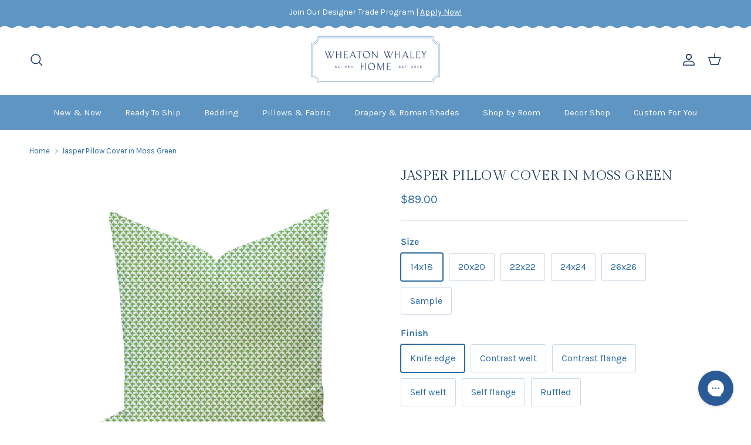

--- FILE ---
content_type: text/html; charset=utf-8
request_url: https://wheatonwhaleyhome.com/products/jasper-in-moss-green-wheaton-whaley-exclusive
body_size: 58862
content:
<!doctype html>
<html class="no-js" lang="en" dir="ltr">
  <head>
	<!-- Added by AVADA SEO Suite -->
	
	<!-- /Added by AVADA SEO Suite -->
    <style>
      .navigation,
      .navigation--main,
      .navigation__tier-1 {
        background-color: #5e95c3 !important;
      }

      .navigation__tier-2-container,
      .navigation__child-tier,
      .navigation__mega-menu,
      .navigation__sublist,
      [id^='NavigationTier2-'] {
        background: #fff !important;
        background-color: #fff !important;
        color: #16325c !important;
      }

      .navigation__tier-2-container .navigation__link,
      .navigation__child-tier .navigation__link,
      .navigation__mega-menu .navigation__link,
      .navigation__sublist .navigation__link,
      [id^='NavigationTier2-'] .navigation__link {
        color: #16325c !important;
        font-family: inherit !important;
        font-weight: 400 !important;
        font-size: 1rem !important;
        letter-spacing: 0 !important;
        background: transparent !important;
        box-shadow: none !important;
        border-radius: 0 !important;
        opacity: 1 !important;
        text-shadow: none !important;
      }

      .navigation__tier-2-container .navigation__link:hover,
      .navigation__tier-2-container .navigation__link:focus,
      .navigation__tier-2-container .navigation__item--active > .navigation__link,
      .navigation__tier-2-container .navigation__item--selected > .navigation__link,
      .navigation__child-tier .navigation__link:hover,
      .navigation__child-tier .navigation__link:focus,
      .navigation__child-tier .navigation__item--active > .navigation__link,
      .navigation__child-tier .navigation__item--selected > .navigation__link,
      .navigation__mega-menu .navigation__link:hover,
      .navigation__mega-menu .navigation__link:focus,
      .navigation__mega-menu .navigation__item--active > .navigation__link,
      .navigation__mega-menu .navigation__item--selected > .navigation__link,
      .navigation__sublist .navigation__link:hover,
      .navigation__sublist .navigation__link:focus,
      .navigation__sublist .navigation__item--active > .navigation__link,
      .navigation__sublist .navigation__item--selected > .navigation__link,
      [id^='NavigationTier2-'] .navigation__link:hover,
      [id^='NavigationTier2-'] .navigation__link:focus,
      [id^='NavigationTier2-'] .navigation__item--active > .navigation__link,
      [id^='NavigationTier2-'] .navigation__item--selected > .navigation__link {
        background: none !important;
        background-color: transparent !important;
        color: #16325c !important;
        text-decoration: underline !important;
        box-shadow: none !important;
        outline: none !important;
        border: none !important;
        opacity: 1 !important;
      }
      .navigation__column-title {
        color: #16325c !important;
        font-weight: 700 !important;
      }
     @media only screen and (max-width: 767.98px) {
        .mobile-navigation-drawer .navigation__tier-2 > .navigation__item > .navigation__link{
            font-weight: bold!important 
        }
      }
    </style><meta charset="utf-8">
<meta name="viewport" content="width=device-width,initial-scale=1">
<title>Jasper Pillow Cover in Moss Green &ndash; Wheaton Whaley Home</title><link rel="canonical" href="https://wheatonwhaleyhome.com/products/jasper-in-moss-green-wheaton-whaley-exclusive"><link rel="icon" href="//wheatonwhaleyhome.com/cdn/shop/files/WW_Favicon.png?crop=center&height=48&v=1672217868&width=48" type="image/png">
  <link rel="apple-touch-icon" href="//wheatonwhaleyhome.com/cdn/shop/files/WW_Favicon.png?crop=center&height=180&v=1672217868&width=180"><meta name="description" content="Jasper County is the southern most county in South Carolina, making it part of the Lowcountry. It&#39;s full of history and natural resources. Just a quick trip from Savannah &amp;amp; Charleston, Jasper County has somehow managed to keep the simple, original flavor of the Lowcountry. That simple feel is what inspired this pat"><meta property="og:site_name" content="Wheaton Whaley Home">
<meta property="og:url" content="https://wheatonwhaleyhome.com/products/jasper-in-moss-green-wheaton-whaley-exclusive">
<meta property="og:title" content="Jasper Pillow Cover in Moss Green">
<meta property="og:type" content="product">
<meta property="og:description" content="Jasper County is the southern most county in South Carolina, making it part of the Lowcountry. It&#39;s full of history and natural resources. Just a quick trip from Savannah &amp;amp; Charleston, Jasper County has somehow managed to keep the simple, original flavor of the Lowcountry. That simple feel is what inspired this pat"><meta property="og:image" content="http://wheatonwhaleyhome.com/cdn/shop/files/Jasper_Pillow_Cover_in_Moss_Green-WWH.jpg?crop=center&height=1200&v=1750269088&width=1200">
  <meta property="og:image:secure_url" content="https://wheatonwhaleyhome.com/cdn/shop/files/Jasper_Pillow_Cover_in_Moss_Green-WWH.jpg?crop=center&height=1200&v=1750269088&width=1200">
  <meta property="og:image:width" content="2000">
  <meta property="og:image:height" content="2000"><meta property="og:price:amount" content="89.00">
  <meta property="og:price:currency" content="USD"><meta name="twitter:card" content="summary_large_image">
<meta name="twitter:title" content="Jasper Pillow Cover in Moss Green">
<meta name="twitter:description" content="Jasper County is the southern most county in South Carolina, making it part of the Lowcountry. It&#39;s full of history and natural resources. Just a quick trip from Savannah &amp;amp; Charleston, Jasper County has somehow managed to keep the simple, original flavor of the Lowcountry. That simple feel is what inspired this pat">
<style>@font-face {
  font-family: Karla;
  font-weight: 400;
  font-style: normal;
  font-display: fallback;
  src: url("//wheatonwhaleyhome.com/cdn/fonts/karla/karla_n4.40497e07df527e6a50e58fb17ef1950c72f3e32c.woff2") format("woff2"),
       url("//wheatonwhaleyhome.com/cdn/fonts/karla/karla_n4.e9f6f9de321061073c6bfe03c28976ba8ce6ee18.woff") format("woff");
}
@font-face {
  font-family: Karla;
  font-weight: 700;
  font-style: normal;
  font-display: fallback;
  src: url("//wheatonwhaleyhome.com/cdn/fonts/karla/karla_n7.4358a847d4875593d69cfc3f8cc0b44c17b3ed03.woff2") format("woff2"),
       url("//wheatonwhaleyhome.com/cdn/fonts/karla/karla_n7.96e322f6d76ce794f25fa29e55d6997c3fb656b6.woff") format("woff");
}
@font-face {
  font-family: Karla;
  font-weight: 500;
  font-style: normal;
  font-display: fallback;
  src: url("//wheatonwhaleyhome.com/cdn/fonts/karla/karla_n5.0f2c50ba88af8c39d2756f2fc9dfccf18f808828.woff2") format("woff2"),
       url("//wheatonwhaleyhome.com/cdn/fonts/karla/karla_n5.88d3e57f788ee4a41fa11fc99b9881ce077acdc2.woff") format("woff");
}
@font-face {
  font-family: Karla;
  font-weight: 400;
  font-style: italic;
  font-display: fallback;
  src: url("//wheatonwhaleyhome.com/cdn/fonts/karla/karla_i4.2086039c16bcc3a78a72a2f7b471e3c4a7f873a6.woff2") format("woff2"),
       url("//wheatonwhaleyhome.com/cdn/fonts/karla/karla_i4.7b9f59841a5960c16fa2a897a0716c8ebb183221.woff") format("woff");
}
@font-face {
  font-family: Karla;
  font-weight: 700;
  font-style: italic;
  font-display: fallback;
  src: url("//wheatonwhaleyhome.com/cdn/fonts/karla/karla_i7.fe031cd65d6e02906286add4f6dda06afc2615f0.woff2") format("woff2"),
       url("//wheatonwhaleyhome.com/cdn/fonts/karla/karla_i7.816d4949fa7f7d79314595d7003eda5b44e959e3.woff") format("woff");
}
@font-face {
  font-family: "Gilda Display";
  font-weight: 400;
  font-style: normal;
  font-display: fallback;
  src: url("//wheatonwhaleyhome.com/cdn/fonts/gilda_display/gildadisplay_n4.7fc5354c47a4970aba18d681449d9611011dd058.woff2") format("woff2"),
       url("//wheatonwhaleyhome.com/cdn/fonts/gilda_display/gildadisplay_n4.e15b1954cf6c84e5027a9ce38b46b0164add9a36.woff") format("woff");
}
@font-face {
  font-family: Jost;
  font-weight: 700;
  font-style: normal;
  font-display: fallback;
  src: url("//wheatonwhaleyhome.com/cdn/fonts/jost/jost_n7.921dc18c13fa0b0c94c5e2517ffe06139c3615a3.woff2") format("woff2"),
       url("//wheatonwhaleyhome.com/cdn/fonts/jost/jost_n7.cbfc16c98c1e195f46c536e775e4e959c5f2f22b.woff") format("woff");
}
@font-face {
  font-family: Karla;
  font-weight: 400;
  font-style: normal;
  font-display: fallback;
  src: url("//wheatonwhaleyhome.com/cdn/fonts/karla/karla_n4.40497e07df527e6a50e58fb17ef1950c72f3e32c.woff2") format("woff2"),
       url("//wheatonwhaleyhome.com/cdn/fonts/karla/karla_n4.e9f6f9de321061073c6bfe03c28976ba8ce6ee18.woff") format("woff");
}
@font-face {
  font-family: Karla;
  font-weight: 600;
  font-style: normal;
  font-display: fallback;
  src: url("//wheatonwhaleyhome.com/cdn/fonts/karla/karla_n6.11d2ca9baa9358585c001bdea96cf4efec1c541a.woff2") format("woff2"),
       url("//wheatonwhaleyhome.com/cdn/fonts/karla/karla_n6.f61bdbc760ad3ce235abbf92fc104026b8312806.woff") format("woff");
}
:root {
  --page-container-width:          1600px;
  --reading-container-width:       720px;
  --divider-opacity:               0.14;
  --gutter-large:                  30px;
  --gutter-desktop:                20px;
  --gutter-mobile:                 16px;
  --section-padding:               50px;
  --larger-section-padding:        80px;
  --larger-section-padding-mobile: 60px;
  --largest-section-padding:       110px;
  --aos-animate-duration:          0.6s;

  --base-font-family:              Karla, sans-serif;
  --base-font-weight:              400;
  --base-font-style:               normal;
  --heading-font-family:           "Gilda Display", serif;
  --heading-font-weight:           400;
  --heading-font-style:            normal; 
  --heading-font-letter-spacing:   0.015em;
  --logo-font-family:              Jost, sans-serif;
  --logo-font-weight:              700;
  --logo-font-style:               normal;
  --nav-font-family:               Karla, sans-serif;
  --nav-font-weight:               400;
  --nav-font-style:                normal;

  --base-text-size:16px;
  --base-line-height:              1.6;
  --input-text-size:16px;
  --smaller-text-size-1:13px;
  --smaller-text-size-2:14px;
  --smaller-text-size-3:13px;
  --smaller-text-size-4:12px;
  --larger-text-size:23px;
  --super-large-text-size:40px;
  --super-large-mobile-text-size:18px;
  --larger-mobile-text-size:18px;
  --logo-text-size:26px;--btn-letter-spacing: 0.08em;
    --btn-text-transform: uppercase;
    --button-text-size: 14px;
    --quickbuy-button-text-size: 13;
    --small-feature-link-font-size: 0.75em;
    --input-btn-padding-top: 1.2em;
    --input-btn-padding-bottom: 1.2em;--heading-text-transform:uppercase;
  --nav-text-size:                      15px;
  --mobile-menu-font-weight:            600;

  --body-bg-color:                      255 255 255;
  --bg-color:                           255 255 255;
  --body-text-color:                    44 106 160;
  --text-color:                         44 106 160;

  --header-text-col:                    #1e375d;--header-text-hover-col:             var(--header-text-col);--header-bg-col:                     #ffffff;
  --heading-color:                     30 55 93;
  --body-heading-color:                30 55 93;
  --heading-divider-col:               #779ecd;

  --logo-col:                          #faf8f5;
  --main-nav-bg:                       #5e95c3;
  --main-nav-link-col:                 #faf8f5;
  --main-nav-link-hover-col:           #1e375d;
  --main-nav-link-featured-col:        #1e375d;

  --link-color:                        30 55 93;
  --body-link-color:                   30 55 93;
  --prod_swatch_border_radius:           0px;

  --btn-bg-color:                        119 158 205;
  --btn-bg-hover-color:                  189 216 241;
  --btn-border-color:                    119 158 205;
  --btn-border-hover-color:              189 216 241;
  --btn-text-color:                      255 255 255;
  --btn-text-hover-color:                255 255 255;--btn-alt-bg-color:                    89 97 55;
  --btn-alt-text-color:                  255 255 255;
  --btn-alt-border-color:                89 97 55;
  --btn-alt-border-hover-color:          89 97 55;--btn-ter-bg-color:                    235 235 235;
  --btn-ter-text-color:                  22 53 80;
  --btn-ter-bg-hover-color:              119 158 205;
  --btn-ter-text-hover-color:            255 255 255;--btn-border-radius: 3px;
    --btn-inspired-border-radius: 3px;--color-scheme-default:                             #ffffff;
  --color-scheme-default-color:                       255 255 255;
  --color-scheme-default-text-color:                  44 106 160;
  --color-scheme-default-head-color:                  30 55 93;
  --color-scheme-default-link-color:                  30 55 93;
  --color-scheme-default-btn-text-color:              255 255 255;
  --color-scheme-default-btn-text-hover-color:        255 255 255;
  --color-scheme-default-btn-bg-color:                119 158 205;
  --color-scheme-default-btn-bg-hover-color:          189 216 241;
  --color-scheme-default-btn-border-color:            119 158 205;
  --color-scheme-default-btn-border-hover-color:      189 216 241;
  --color-scheme-default-btn-alt-text-color:          255 255 255;
  --color-scheme-default-btn-alt-bg-color:            89 97 55;
  --color-scheme-default-btn-alt-border-color:        89 97 55;
  --color-scheme-default-btn-alt-border-hover-color:  89 97 55;

  --color-scheme-1:                             #f4f5f0;
  --color-scheme-1-color:                       244 245 240;
  --color-scheme-1-text-color:                  30 55 93;
  --color-scheme-1-head-color:                  30 55 93;
  --color-scheme-1-link-color:                  119 158 205;
  --color-scheme-1-btn-text-color:              255 255 255;
  --color-scheme-1-btn-text-hover-color:        255 255 255;
  --color-scheme-1-btn-bg-color:                89 97 55;
  --color-scheme-1-btn-bg-hover-color:          163 173 113;
  --color-scheme-1-btn-border-color:            89 97 55;
  --color-scheme-1-btn-border-hover-color:      163 173 113;
  --color-scheme-1-btn-alt-text-color:          89 97 55;
  --color-scheme-1-btn-alt-bg-color:            255 255 255;
  --color-scheme-1-btn-alt-border-color:        89 97 55;
  --color-scheme-1-btn-alt-border-hover-color:  89 97 55;

  --color-scheme-2:                             #f4f5f0;
  --color-scheme-2-color:                       244 245 240;
  --color-scheme-2-text-color:                  89 97 55;
  --color-scheme-2-head-color:                  89 97 55;
  --color-scheme-2-link-color:                  163 173 113;
  --color-scheme-2-btn-text-color:              255 255 255;
  --color-scheme-2-btn-text-hover-color:        255 255 255;
  --color-scheme-2-btn-bg-color:                89 97 55;
  --color-scheme-2-btn-bg-hover-color:          163 173 113;
  --color-scheme-2-btn-border-color:            89 97 55;
  --color-scheme-2-btn-border-hover-color:      163 173 113;
  --color-scheme-2-btn-alt-text-color:          255 255 255;
  --color-scheme-2-btn-alt-bg-color:            94 149 195;
  --color-scheme-2-btn-alt-border-color:        255 255 255;
  --color-scheme-2-btn-alt-border-hover-color:  255 255 255;

  /* Shop Pay payment terms */
  --payment-terms-background-color:    #ffffff;--quickbuy-bg: 255 255 255;--body-input-background-color:       rgb(var(--body-bg-color));
  --input-background-color:            rgb(var(--body-bg-color));
  --body-input-text-color:             var(--body-text-color);
  --input-text-color:                  var(--body-text-color);
  --body-input-border-color:           rgb(202, 218, 231);
  --input-border-color:                rgb(202, 218, 231);
  --input-border-color-hover:          rgb(139, 173, 203);
  --input-border-color-active:         rgb(44, 106, 160);

  --swatch-cross-svg:                  url("data:image/svg+xml,%3Csvg xmlns='http://www.w3.org/2000/svg' width='240' height='240' viewBox='0 0 24 24' fill='none' stroke='rgb(202, 218, 231)' stroke-width='0.09' preserveAspectRatio='none' %3E%3Cline x1='24' y1='0' x2='0' y2='24'%3E%3C/line%3E%3C/svg%3E");
  --swatch-cross-hover:                url("data:image/svg+xml,%3Csvg xmlns='http://www.w3.org/2000/svg' width='240' height='240' viewBox='0 0 24 24' fill='none' stroke='rgb(139, 173, 203)' stroke-width='0.09' preserveAspectRatio='none' %3E%3Cline x1='24' y1='0' x2='0' y2='24'%3E%3C/line%3E%3C/svg%3E");
  --swatch-cross-active:               url("data:image/svg+xml,%3Csvg xmlns='http://www.w3.org/2000/svg' width='240' height='240' viewBox='0 0 24 24' fill='none' stroke='rgb(44, 106, 160)' stroke-width='0.09' preserveAspectRatio='none' %3E%3Cline x1='24' y1='0' x2='0' y2='24'%3E%3C/line%3E%3C/svg%3E");

  --footer-divider-col:                #5e95c3;
  --footer-text-col:                   255 255 255;
  --footer-heading-col:                255 255 255;
  --footer-bg-col:                     30 55 93;--product-label-overlay-justify: flex-start;--product-label-overlay-align: flex-start;--product-label-overlay-reduction-text:   #596137;
  --product-label-overlay-reduction-bg:     #faf8f5;
  --product-label-overlay-reduction-text-weight: 600;
  --product-label-overlay-stock-text:       #a3ad71;
  --product-label-overlay-stock-bg:         #faf8f5;
  --product-label-overlay-new-text:         #5e95c3;
  --product-label-overlay-new-bg:           #faf8f5;
  --product-label-overlay-meta-text:        #faf8f5;
  --product-label-overlay-meta-bg:          #5e95c3;
  --product-label-sale-text:                #a3ad71;
  --product-label-sold-text:                #1e375d;
  --product-label-preorder-text:            #a3ad71;

  --product-block-crop-align:               center;

  
  --product-block-price-align:              center;
  --product-block-price-item-margin-start:  .25rem;
  --product-block-price-item-margin-end:    .25rem;
  

  

  --collection-block-image-position:   center center;

  --swatch-picker-image-size:          24px;
  --swatch-crop-align:                 center center;

  --image-overlay-text-color:          255 255 255;--image-overlay-bg:                  rgba(255, 255, 255, 0.04);
  --image-overlay-shadow-start:        rgb(0 0 0 / 0.16);
  --image-overlay-box-opacity:         0.88;--product-inventory-ok-box-color:            #ffffff;
  --product-inventory-ok-text-color:           #596137;
  --product-inventory-ok-icon-box-fill-color:  #fff;
  --product-inventory-low-box-color:           #ffffff;
  --product-inventory-low-text-color:          #596137;
  --product-inventory-low-icon-box-fill-color: #fff;
  --product-inventory-low-text-color-channels: 89, 97, 55;
  --product-inventory-ok-text-color-channels:  89, 97, 55;

  --rating-star-color: 193 100 82;
  --scallop-border-image: url('//wheatonwhaleyhome.com/cdn/shop/t/37/assets/scallop-solid.svg?v=126284121143340967951757662008');--overlay-align-left: start;
    --overlay-align-right: end;}html[dir=rtl] {
  --overlay-right-text-m-left: 0;
  --overlay-right-text-m-right: auto;
  --overlay-left-shadow-left-left: 15%;
  --overlay-left-shadow-left-right: -50%;
  --overlay-left-shadow-right-left: -85%;
  --overlay-left-shadow-right-right: 0;
}.image-overlay--bg-box .text-overlay .text-overlay__text {
    --image-overlay-box-bg: 255 255 255;
    --heading-color: var(--body-heading-color);
    --text-color: var(--body-text-color);
    --link-color: var(--body-link-color);
  }::selection {
    background: rgb(var(--body-heading-color));
    color: rgb(var(--body-bg-color));
  }
  ::-moz-selection {
    background: rgb(var(--body-heading-color));
    color: rgb(var(--body-bg-color));
  }.navigation .h1 {
  color: inherit !important;
}.use-color-scheme--default {
  --product-label-sale-text:           #a3ad71;
  --product-label-sold-text:           #1e375d;
  --product-label-preorder-text:       #a3ad71;
  --input-background-color:            rgb(var(--body-bg-color));
  --input-text-color:                  var(--body-input-text-color);
  --input-border-color:                rgb(202, 218, 231);
  --input-border-color-hover:          rgb(139, 173, 203);
  --input-border-color-active:         rgb(44, 106, 160);
}</style>

    <link href="//wheatonwhaleyhome.com/cdn/shop/t/37/assets/main.css?v=80917961220736267751761920001" rel="stylesheet" type="text/css" media="all" />
<link rel="preload" as="font" href="//wheatonwhaleyhome.com/cdn/fonts/karla/karla_n4.40497e07df527e6a50e58fb17ef1950c72f3e32c.woff2" type="font/woff2" crossorigin><link rel="preload" as="font" href="//wheatonwhaleyhome.com/cdn/fonts/gilda_display/gildadisplay_n4.7fc5354c47a4970aba18d681449d9611011dd058.woff2" type="font/woff2" crossorigin><script>
      document.documentElement.className = document.documentElement.className.replace('no-js', 'js');

      window.theme = {
        info: {
          name: 'Symmetry',
          version: '8.0.0'
        },
        device: {
          hasTouch: window.matchMedia('(any-pointer: coarse)').matches,
          hasHover: window.matchMedia('(hover: hover)').matches
        },
        mediaQueries: {
          md: '(min-width: 768px)',
          productMediaCarouselBreak: '(min-width: 1041px)'
        },
        routes: {
          base: 'https://wheatonwhaleyhome.com',
          cart: '/cart',
          cartAdd: '/cart/add.js',
          cartUpdate: '/cart/update.js',
          predictiveSearch: '/search/suggest'
        },
        strings: {
          cartTermsConfirmation: "You must agree to the terms and conditions before continuing.",
          cartItemsQuantityError: "You can only add [QUANTITY] of this item to your cart.",
          generalSearchViewAll: "View all search results",
          noStock: "Sold out",
          noVariant: "Unavailable",
          productsProductChooseA: "Choose a",
          generalSearchPages: "Pages",
          generalSearchNoResultsWithoutTerms: "Sorry, we couldnʼt find any results",
          shippingCalculator: {
            singleRate: "There is one shipping rate for this destination:",
            multipleRates: "There are multiple shipping rates for this destination:",
            noRates: "We do not ship to this destination."
          },
          regularPrice: "Regular price",
          salePrice: "Sale price"
        },
        settings: {
          moneyWithCurrencyFormat: "${{amount}} USD",
          cartType: "drawer",
          afterAddToCart: "drawer",
          quickbuyStyle: "button",
          externalLinksNewTab: true,
          internalLinksSmoothScroll: true
        }
      }

      theme.inlineNavigationCheck = function() {
        var pageHeader = document.querySelector('.pageheader'),
            inlineNavContainer = pageHeader.querySelector('.logo-area__left__inner'),
            inlineNav = inlineNavContainer.querySelector('.navigation--left');
        if (inlineNav && getComputedStyle(inlineNav).display != 'none') {
          var inlineMenuCentered = document.querySelector('.pageheader--layout-inline-menu-center'),
              logoContainer = document.querySelector('.logo-area__middle__inner');
          if(inlineMenuCentered) {
            var rightWidth = document.querySelector('.logo-area__right__inner').clientWidth,
                middleWidth = logoContainer.clientWidth,
                logoArea = document.querySelector('.logo-area'),
                computedLogoAreaStyle = getComputedStyle(logoArea),
                logoAreaInnerWidth = logoArea.clientWidth - Math.ceil(parseFloat(computedLogoAreaStyle.paddingLeft)) - Math.ceil(parseFloat(computedLogoAreaStyle.paddingRight)),
                availableNavWidth = logoAreaInnerWidth - Math.max(rightWidth, middleWidth) * 2 - 40;
            inlineNavContainer.style.maxWidth = availableNavWidth + 'px';
          }

          var firstInlineNavLink = inlineNav.querySelector('.navigation__item:first-child'),
              lastInlineNavLink = inlineNav.querySelector('.navigation__item:last-child');
          if (lastInlineNavLink) {
            var inlineNavWidth = null;
            if(document.querySelector('html[dir=rtl]')) {
              inlineNavWidth = firstInlineNavLink.offsetLeft - lastInlineNavLink.offsetLeft + firstInlineNavLink.offsetWidth;
            } else {
              inlineNavWidth = lastInlineNavLink.offsetLeft - firstInlineNavLink.offsetLeft + lastInlineNavLink.offsetWidth;
            }
            if (inlineNavContainer.offsetWidth >= inlineNavWidth) {
              pageHeader.classList.add('pageheader--layout-inline-permitted');
              var tallLogo = logoContainer.clientHeight > lastInlineNavLink.clientHeight + 20;
              if (tallLogo) {
                inlineNav.classList.add('navigation--tight-underline');
              } else {
                inlineNav.classList.remove('navigation--tight-underline');
              }
            } else {
              pageHeader.classList.remove('pageheader--layout-inline-permitted');
            }
          }
        }
      };

      theme.setInitialHeaderHeightProperty = () => {
        const section = document.querySelector('.section-header');
        if (section) {
          document.documentElement.style.setProperty('--theme-header-height', Math.ceil(section.clientHeight) + 'px');
        }
      };
    </script>

    <script src="//wheatonwhaleyhome.com/cdn/shop/t/37/assets/main.js?v=110321134295482960261760252833" defer></script>
      <script src="//wheatonwhaleyhome.com/cdn/shop/t/37/assets/animate-on-scroll.js?v=15249566486942820451755548373" defer></script>
      <link href="//wheatonwhaleyhome.com/cdn/shop/t/37/assets/animate-on-scroll.css?v=135962721104954213331755548373" rel="stylesheet" type="text/css" media="all" />
    

    <script>window.performance && window.performance.mark && window.performance.mark('shopify.content_for_header.start');</script><meta name="google-site-verification" content="ddDJe2u34sDR_94lt4APJnt8gIu8S77M4S0DTW4voFk">
<meta id="shopify-digital-wallet" name="shopify-digital-wallet" content="/12852599/digital_wallets/dialog">
<meta name="shopify-checkout-api-token" content="8e8dc34ea3f812f6f6915e6951033920">
<meta id="in-context-paypal-metadata" data-shop-id="12852599" data-venmo-supported="false" data-environment="production" data-locale="en_US" data-paypal-v4="true" data-currency="USD">
<link rel="alternate" type="application/json+oembed" href="https://wheatonwhaleyhome.com/products/jasper-in-moss-green-wheaton-whaley-exclusive.oembed">
<script async="async" src="/checkouts/internal/preloads.js?locale=en-US"></script>
<link rel="preconnect" href="https://shop.app" crossorigin="anonymous">
<script async="async" src="https://shop.app/checkouts/internal/preloads.js?locale=en-US&shop_id=12852599" crossorigin="anonymous"></script>
<script id="apple-pay-shop-capabilities" type="application/json">{"shopId":12852599,"countryCode":"US","currencyCode":"USD","merchantCapabilities":["supports3DS"],"merchantId":"gid:\/\/shopify\/Shop\/12852599","merchantName":"Wheaton Whaley Home","requiredBillingContactFields":["postalAddress","email","phone"],"requiredShippingContactFields":["postalAddress","email","phone"],"shippingType":"shipping","supportedNetworks":["visa","masterCard","amex","discover","elo","jcb"],"total":{"type":"pending","label":"Wheaton Whaley Home","amount":"1.00"},"shopifyPaymentsEnabled":true,"supportsSubscriptions":true}</script>
<script id="shopify-features" type="application/json">{"accessToken":"8e8dc34ea3f812f6f6915e6951033920","betas":["rich-media-storefront-analytics"],"domain":"wheatonwhaleyhome.com","predictiveSearch":true,"shopId":12852599,"locale":"en"}</script>
<script>var Shopify = Shopify || {};
Shopify.shop = "wheaton-whaley-designs.myshopify.com";
Shopify.locale = "en";
Shopify.currency = {"active":"USD","rate":"1.0"};
Shopify.country = "US";
Shopify.theme = {"name":"WWH - New Theme August 2025","id":179582959983,"schema_name":"Symmetry","schema_version":"8.0.0","theme_store_id":null,"role":"main"};
Shopify.theme.handle = "null";
Shopify.theme.style = {"id":null,"handle":null};
Shopify.cdnHost = "wheatonwhaleyhome.com/cdn";
Shopify.routes = Shopify.routes || {};
Shopify.routes.root = "/";</script>
<script type="module">!function(o){(o.Shopify=o.Shopify||{}).modules=!0}(window);</script>
<script>!function(o){function n(){var o=[];function n(){o.push(Array.prototype.slice.apply(arguments))}return n.q=o,n}var t=o.Shopify=o.Shopify||{};t.loadFeatures=n(),t.autoloadFeatures=n()}(window);</script>
<script>
  window.ShopifyPay = window.ShopifyPay || {};
  window.ShopifyPay.apiHost = "shop.app\/pay";
  window.ShopifyPay.redirectState = null;
</script>
<script id="shop-js-analytics" type="application/json">{"pageType":"product"}</script>
<script defer="defer" async type="module" src="//wheatonwhaleyhome.com/cdn/shopifycloud/shop-js/modules/v2/client.init-shop-cart-sync_C5BV16lS.en.esm.js"></script>
<script defer="defer" async type="module" src="//wheatonwhaleyhome.com/cdn/shopifycloud/shop-js/modules/v2/chunk.common_CygWptCX.esm.js"></script>
<script type="module">
  await import("//wheatonwhaleyhome.com/cdn/shopifycloud/shop-js/modules/v2/client.init-shop-cart-sync_C5BV16lS.en.esm.js");
await import("//wheatonwhaleyhome.com/cdn/shopifycloud/shop-js/modules/v2/chunk.common_CygWptCX.esm.js");

  window.Shopify.SignInWithShop?.initShopCartSync?.({"fedCMEnabled":true,"windoidEnabled":true});

</script>
<script>
  window.Shopify = window.Shopify || {};
  if (!window.Shopify.featureAssets) window.Shopify.featureAssets = {};
  window.Shopify.featureAssets['shop-js'] = {"shop-cart-sync":["modules/v2/client.shop-cart-sync_ZFArdW7E.en.esm.js","modules/v2/chunk.common_CygWptCX.esm.js"],"init-fed-cm":["modules/v2/client.init-fed-cm_CmiC4vf6.en.esm.js","modules/v2/chunk.common_CygWptCX.esm.js"],"shop-button":["modules/v2/client.shop-button_tlx5R9nI.en.esm.js","modules/v2/chunk.common_CygWptCX.esm.js"],"shop-cash-offers":["modules/v2/client.shop-cash-offers_DOA2yAJr.en.esm.js","modules/v2/chunk.common_CygWptCX.esm.js","modules/v2/chunk.modal_D71HUcav.esm.js"],"init-windoid":["modules/v2/client.init-windoid_sURxWdc1.en.esm.js","modules/v2/chunk.common_CygWptCX.esm.js"],"shop-toast-manager":["modules/v2/client.shop-toast-manager_ClPi3nE9.en.esm.js","modules/v2/chunk.common_CygWptCX.esm.js"],"init-shop-email-lookup-coordinator":["modules/v2/client.init-shop-email-lookup-coordinator_B8hsDcYM.en.esm.js","modules/v2/chunk.common_CygWptCX.esm.js"],"init-shop-cart-sync":["modules/v2/client.init-shop-cart-sync_C5BV16lS.en.esm.js","modules/v2/chunk.common_CygWptCX.esm.js"],"avatar":["modules/v2/client.avatar_BTnouDA3.en.esm.js"],"pay-button":["modules/v2/client.pay-button_FdsNuTd3.en.esm.js","modules/v2/chunk.common_CygWptCX.esm.js"],"init-customer-accounts":["modules/v2/client.init-customer-accounts_DxDtT_ad.en.esm.js","modules/v2/client.shop-login-button_C5VAVYt1.en.esm.js","modules/v2/chunk.common_CygWptCX.esm.js","modules/v2/chunk.modal_D71HUcav.esm.js"],"init-shop-for-new-customer-accounts":["modules/v2/client.init-shop-for-new-customer-accounts_ChsxoAhi.en.esm.js","modules/v2/client.shop-login-button_C5VAVYt1.en.esm.js","modules/v2/chunk.common_CygWptCX.esm.js","modules/v2/chunk.modal_D71HUcav.esm.js"],"shop-login-button":["modules/v2/client.shop-login-button_C5VAVYt1.en.esm.js","modules/v2/chunk.common_CygWptCX.esm.js","modules/v2/chunk.modal_D71HUcav.esm.js"],"init-customer-accounts-sign-up":["modules/v2/client.init-customer-accounts-sign-up_CPSyQ0Tj.en.esm.js","modules/v2/client.shop-login-button_C5VAVYt1.en.esm.js","modules/v2/chunk.common_CygWptCX.esm.js","modules/v2/chunk.modal_D71HUcav.esm.js"],"shop-follow-button":["modules/v2/client.shop-follow-button_Cva4Ekp9.en.esm.js","modules/v2/chunk.common_CygWptCX.esm.js","modules/v2/chunk.modal_D71HUcav.esm.js"],"checkout-modal":["modules/v2/client.checkout-modal_BPM8l0SH.en.esm.js","modules/v2/chunk.common_CygWptCX.esm.js","modules/v2/chunk.modal_D71HUcav.esm.js"],"lead-capture":["modules/v2/client.lead-capture_Bi8yE_yS.en.esm.js","modules/v2/chunk.common_CygWptCX.esm.js","modules/v2/chunk.modal_D71HUcav.esm.js"],"shop-login":["modules/v2/client.shop-login_D6lNrXab.en.esm.js","modules/v2/chunk.common_CygWptCX.esm.js","modules/v2/chunk.modal_D71HUcav.esm.js"],"payment-terms":["modules/v2/client.payment-terms_CZxnsJam.en.esm.js","modules/v2/chunk.common_CygWptCX.esm.js","modules/v2/chunk.modal_D71HUcav.esm.js"]};
</script>
<script>(function() {
  var isLoaded = false;
  function asyncLoad() {
    if (isLoaded) return;
    isLoaded = true;
    var urls = ["https:\/\/storage.nfcube.com\/instafeed-daa6ab79d9e81eecb0852b3a8ca95552.js?shop=wheaton-whaley-designs.myshopify.com","https:\/\/str.rise-ai.com\/?shop=wheaton-whaley-designs.myshopify.com","https:\/\/strn.rise-ai.com\/?shop=wheaton-whaley-designs.myshopify.com","https:\/\/static2.rapidsearch.dev\/resultpage.js?shop=wheaton-whaley-designs.myshopify.com","https:\/\/dr4qe3ddw9y32.cloudfront.net\/awin-shopify-integration-code.js?aid=115811\u0026v=shopifyApp_5.2.3\u0026ts=1760438418707\u0026shop=wheaton-whaley-designs.myshopify.com"];
    for (var i = 0; i < urls.length; i++) {
      var s = document.createElement('script');
      s.type = 'text/javascript';
      s.async = true;
      s.src = urls[i];
      var x = document.getElementsByTagName('script')[0];
      x.parentNode.insertBefore(s, x);
    }
  };
  if(window.attachEvent) {
    window.attachEvent('onload', asyncLoad);
  } else {
    window.addEventListener('load', asyncLoad, false);
  }
})();</script>
<script id="__st">var __st={"a":12852599,"offset":-18000,"reqid":"61bc2050-662b-4834-8263-f4f10d1e8a8a-1768836146","pageurl":"wheatonwhaleyhome.com\/products\/jasper-in-moss-green-wheaton-whaley-exclusive","u":"0e0a2bcfbf2b","p":"product","rtyp":"product","rid":6835483672679};</script>
<script>window.ShopifyPaypalV4VisibilityTracking = true;</script>
<script id="captcha-bootstrap">!function(){'use strict';const t='contact',e='account',n='new_comment',o=[[t,t],['blogs',n],['comments',n],[t,'customer']],c=[[e,'customer_login'],[e,'guest_login'],[e,'recover_customer_password'],[e,'create_customer']],r=t=>t.map((([t,e])=>`form[action*='/${t}']:not([data-nocaptcha='true']) input[name='form_type'][value='${e}']`)).join(','),a=t=>()=>t?[...document.querySelectorAll(t)].map((t=>t.form)):[];function s(){const t=[...o],e=r(t);return a(e)}const i='password',u='form_key',d=['recaptcha-v3-token','g-recaptcha-response','h-captcha-response',i],f=()=>{try{return window.sessionStorage}catch{return}},m='__shopify_v',_=t=>t.elements[u];function p(t,e,n=!1){try{const o=window.sessionStorage,c=JSON.parse(o.getItem(e)),{data:r}=function(t){const{data:e,action:n}=t;return t[m]||n?{data:e,action:n}:{data:t,action:n}}(c);for(const[e,n]of Object.entries(r))t.elements[e]&&(t.elements[e].value=n);n&&o.removeItem(e)}catch(o){console.error('form repopulation failed',{error:o})}}const l='form_type',E='cptcha';function T(t){t.dataset[E]=!0}const w=window,h=w.document,L='Shopify',v='ce_forms',y='captcha';let A=!1;((t,e)=>{const n=(g='f06e6c50-85a8-45c8-87d0-21a2b65856fe',I='https://cdn.shopify.com/shopifycloud/storefront-forms-hcaptcha/ce_storefront_forms_captcha_hcaptcha.v1.5.2.iife.js',D={infoText:'Protected by hCaptcha',privacyText:'Privacy',termsText:'Terms'},(t,e,n)=>{const o=w[L][v],c=o.bindForm;if(c)return c(t,g,e,D).then(n);var r;o.q.push([[t,g,e,D],n]),r=I,A||(h.body.append(Object.assign(h.createElement('script'),{id:'captcha-provider',async:!0,src:r})),A=!0)});var g,I,D;w[L]=w[L]||{},w[L][v]=w[L][v]||{},w[L][v].q=[],w[L][y]=w[L][y]||{},w[L][y].protect=function(t,e){n(t,void 0,e),T(t)},Object.freeze(w[L][y]),function(t,e,n,w,h,L){const[v,y,A,g]=function(t,e,n){const i=e?o:[],u=t?c:[],d=[...i,...u],f=r(d),m=r(i),_=r(d.filter((([t,e])=>n.includes(e))));return[a(f),a(m),a(_),s()]}(w,h,L),I=t=>{const e=t.target;return e instanceof HTMLFormElement?e:e&&e.form},D=t=>v().includes(t);t.addEventListener('submit',(t=>{const e=I(t);if(!e)return;const n=D(e)&&!e.dataset.hcaptchaBound&&!e.dataset.recaptchaBound,o=_(e),c=g().includes(e)&&(!o||!o.value);(n||c)&&t.preventDefault(),c&&!n&&(function(t){try{if(!f())return;!function(t){const e=f();if(!e)return;const n=_(t);if(!n)return;const o=n.value;o&&e.removeItem(o)}(t);const e=Array.from(Array(32),(()=>Math.random().toString(36)[2])).join('');!function(t,e){_(t)||t.append(Object.assign(document.createElement('input'),{type:'hidden',name:u})),t.elements[u].value=e}(t,e),function(t,e){const n=f();if(!n)return;const o=[...t.querySelectorAll(`input[type='${i}']`)].map((({name:t})=>t)),c=[...d,...o],r={};for(const[a,s]of new FormData(t).entries())c.includes(a)||(r[a]=s);n.setItem(e,JSON.stringify({[m]:1,action:t.action,data:r}))}(t,e)}catch(e){console.error('failed to persist form',e)}}(e),e.submit())}));const S=(t,e)=>{t&&!t.dataset[E]&&(n(t,e.some((e=>e===t))),T(t))};for(const o of['focusin','change'])t.addEventListener(o,(t=>{const e=I(t);D(e)&&S(e,y())}));const B=e.get('form_key'),M=e.get(l),P=B&&M;t.addEventListener('DOMContentLoaded',(()=>{const t=y();if(P)for(const e of t)e.elements[l].value===M&&p(e,B);[...new Set([...A(),...v().filter((t=>'true'===t.dataset.shopifyCaptcha))])].forEach((e=>S(e,t)))}))}(h,new URLSearchParams(w.location.search),n,t,e,['guest_login'])})(!0,!0)}();</script>
<script integrity="sha256-4kQ18oKyAcykRKYeNunJcIwy7WH5gtpwJnB7kiuLZ1E=" data-source-attribution="shopify.loadfeatures" defer="defer" src="//wheatonwhaleyhome.com/cdn/shopifycloud/storefront/assets/storefront/load_feature-a0a9edcb.js" crossorigin="anonymous"></script>
<script crossorigin="anonymous" defer="defer" src="//wheatonwhaleyhome.com/cdn/shopifycloud/storefront/assets/shopify_pay/storefront-65b4c6d7.js?v=20250812"></script>
<script data-source-attribution="shopify.dynamic_checkout.dynamic.init">var Shopify=Shopify||{};Shopify.PaymentButton=Shopify.PaymentButton||{isStorefrontPortableWallets:!0,init:function(){window.Shopify.PaymentButton.init=function(){};var t=document.createElement("script");t.src="https://wheatonwhaleyhome.com/cdn/shopifycloud/portable-wallets/latest/portable-wallets.en.js",t.type="module",document.head.appendChild(t)}};
</script>
<script data-source-attribution="shopify.dynamic_checkout.buyer_consent">
  function portableWalletsHideBuyerConsent(e){var t=document.getElementById("shopify-buyer-consent"),n=document.getElementById("shopify-subscription-policy-button");t&&n&&(t.classList.add("hidden"),t.setAttribute("aria-hidden","true"),n.removeEventListener("click",e))}function portableWalletsShowBuyerConsent(e){var t=document.getElementById("shopify-buyer-consent"),n=document.getElementById("shopify-subscription-policy-button");t&&n&&(t.classList.remove("hidden"),t.removeAttribute("aria-hidden"),n.addEventListener("click",e))}window.Shopify?.PaymentButton&&(window.Shopify.PaymentButton.hideBuyerConsent=portableWalletsHideBuyerConsent,window.Shopify.PaymentButton.showBuyerConsent=portableWalletsShowBuyerConsent);
</script>
<script data-source-attribution="shopify.dynamic_checkout.cart.bootstrap">document.addEventListener("DOMContentLoaded",(function(){function t(){return document.querySelector("shopify-accelerated-checkout-cart, shopify-accelerated-checkout")}if(t())Shopify.PaymentButton.init();else{new MutationObserver((function(e,n){t()&&(Shopify.PaymentButton.init(),n.disconnect())})).observe(document.body,{childList:!0,subtree:!0})}}));
</script>
<link id="shopify-accelerated-checkout-styles" rel="stylesheet" media="screen" href="https://wheatonwhaleyhome.com/cdn/shopifycloud/portable-wallets/latest/accelerated-checkout-backwards-compat.css" crossorigin="anonymous">
<style id="shopify-accelerated-checkout-cart">
        #shopify-buyer-consent {
  margin-top: 1em;
  display: inline-block;
  width: 100%;
}

#shopify-buyer-consent.hidden {
  display: none;
}

#shopify-subscription-policy-button {
  background: none;
  border: none;
  padding: 0;
  text-decoration: underline;
  font-size: inherit;
  cursor: pointer;
}

#shopify-subscription-policy-button::before {
  box-shadow: none;
}

      </style>
<script id="sections-script" data-sections="related-products,footer" defer="defer" src="//wheatonwhaleyhome.com/cdn/shop/t/37/compiled_assets/scripts.js?v=15677"></script>
<script>window.performance && window.performance.mark && window.performance.mark('shopify.content_for_header.end');</script>
<!-- CC Custom Head Start --><!-- CC Custom Head End -->


  <script type="text/javascript">
    window.RapidSearchAdmin = false;
  </script>


  <!-- BEGIN app block: shopify://apps/avada-seo-suite/blocks/avada-seo/15507c6e-1aa3-45d3-b698-7e175e033440 --><script>
  window.AVADA_SEO_ENABLED = true;
</script><!-- BEGIN app snippet: avada-broken-link-manager --><!-- END app snippet --><!-- BEGIN app snippet: avada-seo-site --><!-- END app snippet --><!-- BEGIN app snippet: avada-robot-onpage --><!-- Avada SEO Robot Onpage -->












<!-- END app snippet --><!-- BEGIN app snippet: avada-frequently-asked-questions -->







<!-- END app snippet --><!-- BEGIN app snippet: avada-custom-css --> <!-- BEGIN Avada SEO custom CSS END -->


<!-- END Avada SEO custom CSS END -->
<!-- END app snippet --><!-- BEGIN app snippet: avada-loading --><style>
  @keyframes avada-rotate {
    0% { transform: rotate(0); }
    100% { transform: rotate(360deg); }
  }

  @keyframes avada-fade-out {
    0% { opacity: 1; visibility: visible; }
    100% { opacity: 0; visibility: hidden; }
  }

  .Avada-LoadingScreen {
    display: none;
    width: 100%;
    height: 100vh;
    top: 0;
    position: fixed;
    z-index: 9999;
    display: flex;
    align-items: center;
    justify-content: center;
  
    background-image: url();
    background-position: center;
    background-size: cover;
    background-repeat: no-repeat;
  
  }

  .Avada-LoadingScreen svg {
    animation: avada-rotate 1s linear infinite;
    width: px;
    height: px;
  }
</style>
<script>
  const themeId = Shopify.theme.id;
  const loadingSettingsValue = null;
  const loadingType = loadingSettingsValue?.loadingType;
  function renderLoading() {
    new MutationObserver((mutations, observer) => {
      if (document.body) {
        observer.disconnect();
        const loadingDiv = document.createElement('div');
        loadingDiv.className = 'Avada-LoadingScreen';
        if(loadingType === 'custom_logo' || loadingType === 'favicon_logo') {
          const srcLoadingImage = loadingSettingsValue?.customLogoThemeIds[themeId] || '';
          if(srcLoadingImage) {
            loadingDiv.innerHTML = `
            <img alt="Avada logo"  height="600px" loading="eager" fetchpriority="high"
              src="${srcLoadingImage}&width=600"
              width="600px" />
              `
          }
        }
        if(loadingType === 'circle') {
          loadingDiv.innerHTML = `
        <svg viewBox="0 0 40 40" fill="none" xmlns="http://www.w3.org/2000/svg">
          <path d="M20 3.75C11.0254 3.75 3.75 11.0254 3.75 20C3.75 21.0355 2.91053 21.875 1.875 21.875C0.839475 21.875 0 21.0355 0 20C0 8.9543 8.9543 0 20 0C31.0457 0 40 8.9543 40 20C40 31.0457 31.0457 40 20 40C18.9645 40 18.125 39.1605 18.125 38.125C18.125 37.0895 18.9645 36.25 20 36.25C28.9748 36.25 36.25 28.9748 36.25 20C36.25 11.0254 28.9748 3.75 20 3.75Z" fill=""/>
        </svg>
      `;
        }

        document.body.insertBefore(loadingDiv, document.body.firstChild || null);
        const e = '';
        const t = '';
        const o = 'first' === t;
        const a = sessionStorage.getItem('isShowLoadingAvada');
        const n = document.querySelector('.Avada-LoadingScreen');
        if (a && o) return (n.style.display = 'none');
        n.style.display = 'flex';
        const i = document.body;
        i.style.overflow = 'hidden';
        const l = () => {
          i.style.overflow = 'auto';
          n.style.animation = 'avada-fade-out 1s ease-out forwards';
          setTimeout(() => {
            n.style.display = 'none';
          }, 1000);
        };
        if ((o && !a && sessionStorage.setItem('isShowLoadingAvada', true), 'duration_auto' === e)) {
          window.onload = function() {
            l();
          };
          return;
        }
        setTimeout(() => {
          l();
        }, 1000 * e);
      }
    }).observe(document.documentElement, { childList: true, subtree: true });
  };
  function isNullish(value) {
    return value === null || value === undefined;
  }
  const themeIds = '';
  const themeIdsArray = themeIds ? themeIds.split(',') : [];

  if(!isNullish(themeIds) && themeIdsArray.includes(themeId.toString()) && loadingSettingsValue?.enabled) {
    renderLoading();
  }

  if(isNullish(loadingSettingsValue?.themeIds) && loadingSettingsValue?.enabled) {
    renderLoading();
  }
</script>
<!-- END app snippet --><!-- BEGIN app snippet: avada-seo-social-post --><!-- END app snippet -->
<!-- END app block --><!-- BEGIN app block: shopify://apps/gorgias-live-chat-helpdesk/blocks/gorgias/a66db725-7b96-4e3f-916e-6c8e6f87aaaa -->
<script defer data-gorgias-loader-chat src="https://config.gorgias.chat/bundle-loader/shopify/wheaton-whaley-designs.myshopify.com"></script>


<script defer data-gorgias-loader-convert  src="https://cdn.9gtb.com/loader.js"></script>


<script defer data-gorgias-loader-mailto-replace  src="https://config.gorgias.help/api/contact-forms/replace-mailto-script.js?shopName=wheaton-whaley-designs"></script>


<!-- END app block --><!-- BEGIN app block: shopify://apps/bevy-share-cart-social-link/blocks/app-embed.js/6f179945-6ca4-4ba4-919e-6daa3f1c383b --><script> 
  function jsonEscape(str)  {
    return str.replace(/\n/g, "\\\\n").replace(/\r/g, "\\\\r").replace(/\t/g, "\\\\t");
  }
  var allSharedLinksOfCurrentCart = [];
  var allKeysOfCurrentCart = [];
  var currentCartData = null;
  var currentCartKey = null;
  
    
    var str = null;
    var index = null;
    console.log('');
    
  

  console.log(allSharedLinksOfCurrentCart);
  console.log(allKeysOfCurrentCart);

  var recipientDiscountEnable = null;
  var discountLoggedInOnly = null;
  var referrerDiscountEnable = null;

  let shareCartIncentivesState = {};
  let shareCartIncentivesData = {};

  
    shareCartIncentivesState = {"loggedInCustomerEnabled":false,"recipientDiscountEnable":false,"recipientCartCanOnlyHaveSharedItems":false,"referrerDiscountEnable":false,"referrerDiscountType":"Percentage","referrerDiscountValue":10};
  

  
    shareCartIncentivesData = {"loggedInCustomerEnabled":false,"recipientDiscount":{"recipientDiscountEnable":false,"recipientDiscountActive":"auto","recipientDiscountType":"Percentage","recipientDiscountValue":10,"friendCheckoutCondition":"None","friendCheckoutConditionValue":1,"limitForShareIncentiveEnabled":false,"limitForShareIncentive":1,"manualDiscountCodes":[],"usedDiscountCodes":[],"recipientCartCanOnlyHaveSharedItems":false},"referrerDiscount":{"referrerDiscountEnable":false,"referrerDiscountActive":"auto","referrerDiscountType":"Percentage","referrerDiscountValue":10,"shouldCheckoutFirstFromTheSharedLink":false,"friendCheckoutCondition":"None","friendCheckoutConditionValue":1,"customerCheckoutCondition":"None","customerCheckoutConditionValue":1,"limitForShareIncentiveEnabled":false,"limitForShareIncentive":1,"manualDiscountCodes":[],"usedDiscountCodes":[]}};
  
  
  const recipientDiscountInfo = {
    recipientDiscountEnable: shareCartIncentivesState?.recipientDiscountEnable,
    discountLoggedInOnly: shareCartIncentivesState?.loggedInCustomerEnabled,
    recipientCartCanOnlyHaveSharedItems: shareCartIncentivesState?.recipientCartCanOnlyHaveSharedItems,
  }

  const referrerDiscountInfo = {
    referrerDiscountEnable: shareCartIncentivesState?.referrerDiscountEnable,
    discountLoggedInOnly: shareCartIncentivesState?.loggedInCustomerEnabled,
    referrerDiscountType: shareCartIncentivesState?.referrerDiscountType,
    referrerDiscountValue: shareCartIncentivesState?.referrerDiscountValue,
  }

  const socialCustomizationContent = {"facebook":{"hashtag":"ShareCartApp"},"twitter":{"text":"Check out this cart I built: *|SHARE_LINK|*","hashtags":"ShareCartApp"},"tumblr":{"title":"My Shopping Cart – Share Cart","content":"Check out this cart I built: *|SHARE_LINK|*"},"pinterest":{"media":"https://cdn.shopify.com/s/files/1/0633/7724/4405/files/share-cart-logo.png?v=1647984674","description":"Check out this cart I built: *|SHARE_LINK|*","autogenerate":true},"whatsapp":{"text":"Check out this cart I built: *|SHARE_LINK|*"},"reddit":{"title":"Check out this cart I built","text":"See it here: *|SHARE_LINK|*"},"email":{"body":"See it here: *|SHARE_LINK|*","subject":"Check out this cart I built"}}; 
  var cartProductsImages=[];
  
  var cartProductsHref=[];
  
  const shareCartCurrentStateData = {"checked":true,"themeRedundantDataDeleted":[],"dayChangeCode":"initialdaycode","visitChangeCode":"initialvisitcode","shareExpNmbrEnabled":false,"shareExpNmbr":1,"shareExpDayEnabled":false,"shareExpDay":{"days":1,"hours":0,"minutes":0,"seconds":0},"orderNoteAttributeEnabled":false,"loggedInUserEnabledOnly":false,"loggedInUserTag":"","copyConfirmationText":"Copied To Clipboard","customMsgLevel":"Customized Message:","copyButtonText":"Copy Link","separatorText":"-OR-","socialShareOptionStatus":true,"customCartMessageStatus":false,"socialSharePositionBottomStatus":false,"shareMsgPosition":"above","rangeValue":38,"shareBtnTitleAlign":"left-right","themeIndex":0,"basicBackgroundColor":{"color":{"r":255,"g":255,"b":255,"a":1},"value":"rgba(255, 255, 255, 1)"},"basicGeneralTextColor":{"color":{"r":44,"g":106,"b":160,"a":1},"value":"rgba(44, 106, 160, 1)"},"basicButtonColor":{"color":{"r":44,"g":106,"b":160,"a":1},"value":"rgba(44, 106, 160, 1)"},"basicButtonTextColor":{"color":{"r":255,"g":255,"b":255,"a":1},"value":"rgba(255, 255, 255, 1.0)"},"customizedMsgInputBorderColor":{"color":{"r":0,"g":0,"b":0,"a":0},"value":"rgba(0, 0, 0, 0)"},"customizedMsgTextColor":{"color":{"r":0,"g":0,"b":0,"a":1},"value":"rgba(0, 0, 0, 1.0)"},"basicBackgroundColorMsg":{"color":{"r":255,"g":255,"b":255,"a":1},"value":"rgba(255, 255, 255, 1.0)"},"basicBorderColorMsg":{"color":{"r":0,"g":0,"b":0,"a":1},"value":"rgba(0, 0, 0, 1.0)"},"basicTextColorMsg":{"color":{"r":0,"g":0,"b":0,"a":1},"value":"rgba(0, 0, 0, 1.0)"},"basicCustomMsgClickableNoteColor":{"color":{"r":0,"g":0,"b":0,"a":1},"value":"rgba(0, 0, 0, 1.0)"},"basicIconColorMsg":{"color":{"r":0,"g":0,"b":0,"a":1},"value":"rgba(0, 0, 0, 1.0)"},"shareTitleColor":{"color":{"r":44,"g":106,"b":160,"a":1},"value":"rgba(44, 106, 160, 1)"},"shareBtnColor":{"color":{"r":44,"g":106,"b":160,"a":1},"value":"rgba(44, 106, 160, 1)"},"shareBtnTextColor":{"color":{"r":255,"g":255,"b":255,"a":1},"value":"rgba(255, 255, 255, 1.0)","type":"shareButton"},"shareIconColor":{"color":{"r":255,"g":255,"b":255,"a":1},"value":"rgba(255, 255, 255, 1.0)","type":"shareButton"},"copyBtnColor":{"color":{"r":44,"g":106,"b":160,"a":1},"value":"rgba(44, 106, 160, 1)"},"copyTextColor":{"color":{"r":255,"g":255,"b":255,"a":1},"value":"rgba(255, 255, 255, 1.0)","type":"sharePopup"},"copyIconColor":{"color":{"r":0,"g":0,"b":0,"a":1},"value":"rgba(0, 0, 0, 1.0)","type":"sharePopup"},"toggleBtnColor":{"color":{"r":44,"g":106,"b":160,"a":1},"value":"rgba(44, 106, 160, 1)"},"toggleIconColor":{"color":{"r":247,"g":247,"b":247,"a":1},"value":"rgba(247, 247, 247, 1.0)","type":"sharePopup"},"toggleButtonActive":{"color":{"r":247,"g":247,"b":247,"a":1},"value":"rgba(247, 247, 247, 1.0)","type":"sharePopup"},"toggleIconActive":{"color":{"r":0,"g":0,"b":0,"a":1},"value":"rgba(0, 0, 0, 1.0)","type":"sharePopup"},"modalBgColor":{"color":{"r":255,"g":255,"b":255,"a":1},"value":"rgba(255, 255, 255, 1.0)","type":"sharePopup"},"modalTextColor":{"color":{"r":44,"g":106,"b":160,"a":1},"value":"rgba(44, 106, 160, 1)"},"closeIconColor":{"color":{"r":0,"g":0,"b":0,"a":1},"value":"rgba(0, 0, 0, 1.0)","type":"sharePopup"},"modalBorderColor":{"color":{"r":0,"g":0,"b":0,"a":1},"value":"rgba(0, 0, 0, 1.0)","type":"sharePopup"},"inputBarColor":{"color":{"r":244,"g":244,"b":244,"a":1},"value":"rgba(244, 244, 244, 1.0)","type":"sharePopup"},"footnoteTextColor":{"color":{"r":44,"g":106,"b":160,"a":1},"value":"rgba(44, 106, 160, 1)"},"msgInputBackgroundColor":{"color":{"r":244,"g":244,"b":244,"a":1},"value":"rgba(244, 244, 244, 1.0)"},"msgInputIconColor":{"color":{"r":0,"g":0,"b":0,"a":1},"value":"rgba(0, 0, 0, 1.0)"},"msgInputTextColor":{"color":{"r":0,"g":0,"b":0,"a":1},"value":"rgba(0, 0, 0, 1.0)"},"customMsgFontSize":14,"fontSizeTitle":"19","fontSizeBtn":"12","fontSizeNote":12,"fontSizeText":14,"customizeMsgLevelFontSize":16,"titleWeight":"400","btnWeight":"400","customMsgWeight":"400","borderRadiusMsg":10,"borderWidthMsg":1,"noteWeight":"400","textWeight":"400","customizeMsgLevelWeight":"400","fontFamily":"https://fonts.gstatic.com/s/karla/v33/qkBIXvYC6trAT55ZBi1ueQVIjQTD-JqqFENLR7fHGw.ttf","borderRadius":2,"borderRadiusMsgInput":10,"customMsgInputBorderWidth":1,"shoppingcart":"Shopping Cart","buttontext":"Share a link to your cart","notetext":"*Please note that personalization and monograms will not be included in this link","customMsgNoteWeight":"bold","notetextCustomCart":"Want to show a customized message on the cart page? *|Click here|*","shareIcon":"default","customFontLink":"https://fonts.gstatic.com/s/karla/v33/qkBIXvYC6trAT55ZBi1ueQVIjQTD-JqqFENLR7fHGw.ttf","noteTextColor":{"color":{"r":0,"g":0,"b":0,"a":1},"value":"rgba(0, 0, 0, 1.0)"},"isCopyButtonInside":true,"socialIconLinks":[{"label":"Facebook","iconColor":"#000"},{"label":"Messenger","iconColor":"#000"},{"label":"Twitter","iconColor":"#000"},{"label":"Tumblr","iconColor":"#000"},{"label":"Pinterest","iconColor":"#000"},{"label":"Whatsapp","iconColor":"#000"},{"label":"Reddit","iconColor":"#000"},{"label":"Email","iconColor":"#000"}],"social_icon_color":{"color":{"r":0,"g":0,"b":0,"a":1},"value":"rgba(0, 0, 0, 1.0)","type":"sharePopup"},"isDisplaySocialLinks":false,"custom_css":"","incentiveOffering":{"showOnShareButton":false,"referrerIncentivePosition":"inline-text","shareButtonIncentiveTextFixed":"Save $*|amount|*","shareButtonIncentiveTextPercentage":"Get *|amount|*% Off","shareButtonIncentiveTextManual":"Save Big!","shareButtonIncentiveRecTextFixed":"Help Save $*|amount|*","shareButtonIncentiveRecTextPercentage":"Help Get *|amount|*% Off","shareButtonIncentiveRecTextManual":"Help to Save!","shareButtonIncentiveTextColor":{"color":{"r":255,"g":255,"b":255,"a":1},"value":"rgba(255, 255, 255, 1.0)"},"discountBubbleBackgroundColor":{"color":{"r":255,"g":229,"b":161,"a":1},"value":"rgba(255, 229, 161, 1.0)"},"discountAnnouncementHorizontalPadding":8,"discountAnnouncementVerticalPadding":6,"discountBadgePosition":"right","discountBubblePosition":"left","discountBubbleIcon":"no","discountBubbleIconColor":{"color":{"r":0,"g":0,"b":0,"a":1},"value":"rgba(0, 0, 0, 1.0)"},"showOnShareModal":false,"shareModalIncentiveHeadingColor":{"color":{"r":255,"g":255,"b":255,"a":1},"value":"rgba(255, 255, 255, 1)"},"shareModalIncentiveHeadingBackgroundColor":{"color":{"r":103,"g":103,"b":103,"a":1},"value":"rgba(103, 103, 103, 1)"},"shareModalIncentiveBackgroundColor":{"color":{"r":244,"g":244,"b":244,"a":1},"value":"rgba(244, 244, 244, 1)"},"shareModalIncentiveDiscountAmountColor":{"color":{"r":53,"g":53,"b":53,"a":1},"value":"rgba(53, 53, 53, 1)"},"shareModalIncentiveConditionIconColor":{"color":{"r":0,"g":0,"b":0,"a":1},"value":"rgba(0, 0, 0, 1)"},"shareModalIncentiveConditionTextColor":{"color":{"r":0,"g":0,"b":0,"a":1},"value":"rgba(0, 0, 0, 1)"},"showRecipientBanner":false,"recipientBannerText1":"Save *|amount|*","recipientBannerText1Manual":"Discount!","recipientBannerText2":"Your friend shared this cart with you. Meet the checkout criteria to get *|amount|* off.","recipientBannerText2Manual":"Save from your friend's shared cart! Get a special discount when you check out.","recipientBannerText3":"Tell Me How","recipientBannerFontSize":14,"recipientBannerBorderRadius":10,"recipientBannerBorderWidth":1,"recipientBannerBackgroundColor":{"color":{"r":255,"g":255,"b":255,"a":1},"value":"rgba(255, 255, 255, 1.0)"},"recipientBannerBorderColor":{"color":{"r":0,"g":0,"b":0,"a":1},"value":"rgba(0, 0, 0, 1.0)"},"recipientBannerTextColor":{"color":{"r":0,"g":0,"b":0,"a":1},"value":"rgba(0, 0, 0, 1.0)"},"recipientBannerCloseIconColor":{"color":{"r":0,"g":0,"b":0,"a":1},"value":"rgba(0, 0, 0, 1.0)"},"recipientBannerIconColor":{"color":{"r":0,"g":0,"b":0,"a":1},"value":"rgba(0, 0, 0, 1.0)"},"recipientAnnouncementModalTitleColor":{"color":{"r":53,"g":53,"b":53,"a":1},"value":"rgba(53, 53, 53, 1)"},"recipientAnnouncementModalIconColor":{"color":{"r":244,"g":244,"b":244,"a":1},"value":"rgba(244, 244, 244, 1)"},"recipientAnnouncementModalContentColor":{"color":{"r":53,"g":53,"b":53,"a":1},"value":"rgba(53, 53, 53, 1)"},"recipientModalBgColor":{"color":{"r":244,"g":244,"b":244,"a":1},"value":"rgba(244, 244, 244, 1)"},"recipientModalPrimaryButtonBgColor":{"color":{"r":0,"g":0,"b":0,"a":1},"value":"rgba(0, 0, 0, 1.0)"},"recipientModalPrimaryButtonTextColor":{"color":{"r":255,"g":255,"b":255,"a":1},"value":"rgba(255, 255, 255, 1.0)"},"recipientModalSecondaryButtonBgColor":{"color":{"r":229,"g":229,"b":229,"a":1},"value":"rgba(229, 229, 229, 1)"},"recipientModalSecondaryButtonTextColor":{"color":{"r":0,"g":0,"b":0,"a":1},"value":"rgba(0, 0, 0, 1.0)"},"recipientDiscountModalTitleColor":{"color":{"r":53,"g":53,"b":53,"a":1},"value":"rgba(53, 53, 53, 1)"},"recipientModalCloseIconColor":{"color":{"r":103,"g":103,"b":103,"a":1},"value":"rgba(103, 103, 103, 1)"},"recipientCheckoutConditionIconColor":{"color":{"r":0,"g":0,"b":0,"a":1},"value":"rgba(0, 0, 0, 1.0)"},"recipientCheckoutConditionColor":{"color":{"r":0,"g":0,"b":0,"a":1},"value":"rgba(0, 0, 0, 1.0)"},"recipientAnnouncementModalTitle":"Congrats!","recipientAnnouncementModalContent1":"Save *|amount|*","recipientAnnouncementModalContent1Manual":"Unlock Savings","recipientAnnouncementModalContent2":"When you fulfill the checkout conditions","recipientAnnouncementModalPrimaryBtnText":"Tell Me How","recipientAnnouncementModalSecondaryBtnText":"No Thanks","recipientDiscountModalTitle1":"Here's how you can","recipientDiscountModalTitle2":"Get *|amount|* discount","recipientDiscountModalTitle2Manual":"Unlock Big Savings!","recipientDiscountModalPrimaryBtnText":"Start Shopping","referrerBannerTileHeading1":"You Save","referrerBannerTileHeading2":"Your Friend Saves","showReferrerDiscountAnnounceModal":false,"referrerDiscountModalTitle":"Good News!","referrerDiscountModalMsgCheckout":"Someone recently made a purchase on our store using the cart you shared. To show our appreciation, we’re giving you *|amount|* off on your next order.","referrerDiscountModalMsgNoCheckout":"Thank You for sharing your cart. To show our appreciation, we’re giving you *|amount|* off on your next order.","referrerDiscountModalMsgManual":"Thank you for sharing your cart. To show our appreciation, we're giving you an exclusive discount on your next order.","referrerDiscountModalFootnoteTxt":"Discount applied on checkout","referrerDiscountModalPrimaryBtnText":"Start Shopping","referrerDiscountModalBgColor":{"color":{"r":244,"g":244,"b":244,"a":1},"value":"rgba(244, 244, 244, 1)"},"referrerDiscountModalPrimaryButtonBgColor":{"color":{"r":0,"g":0,"b":0,"a":1},"value":"rgba(0, 0, 0, 1.0)"},"referrerDiscountModalPrimaryButtonTextColor":{"color":{"r":255,"g":255,"b":255,"a":1},"value":"rgba(255, 255, 255, 1.0)"},"referrerDiscountModalTitleColor":{"color":{"r":53,"g":53,"b":53,"a":1},"value":"rgba(53, 53, 53, 1)"},"referrerDiscountModalMsgColor":{"color":{"r":53,"g":53,"b":53,"a":1},"value":"rgba(53, 53, 53, 1)"},"referrerDiscountModalFootnoteTxtColor":{"color":{"r":131,"g":131,"b":131,"a":1},"value":"rgba(131, 131, 131, 1)"}},"isSubscribed":true,"shareModalTitleNoIncntv":"Share your cart","shareModalTitleRefIncntv":"Save as You Share!","shareModalTitleRecIncntv":"Share With Friends and Let Them Save!","shareModalTitleBothIncntv":"Share & Save Together With Friends","shareModalTitleLgdInEnbl":"Login to see details on available discounts"};
  
  const shareCartStyles = `
        .share_cart_modal_content svg, .share_cart_header svg, .div_share_cart_message svg {
            fill: transparent;
            height: unset;
            width: unset;
            vertical-align: unset;
        }

        div .share-cart-preview-container {
          position: fixed;
          left: 0;
          top: 41%;
          z-index: 1000;
          height: auto;
          width: 95px;
          background-color: #514be9;
          display: flex;
          flex-direction: column;
          align-items: center;
          justify-content: center;
          border-top-right-radius: 10px;
          border-bottom-right-radius: 10px;
          cursor: pointer;
          padding: 5px 10px;
          font-size: 14px;
        }
        div .share-cart-preview-container p {
          background: none;
          border: none;
          color: #fff;
          margin-bottom: 0px;
          margin-top: 0px;
        }
        
        div #show_cart_permalink {
          outline: none;
          box-shadow: none;
        }
        div .copybtn-click {
          cursor: pointer;
        }
        div .flex-center {
            display: flex;
            justify-content: center;
            align-items: center;
          }

        div .flex-column {
            flex-direction: column;
          }

        div .margin-1 {
            margin: 20px 0;
          }
    
        div .share_cart_flex {
          display: flex; 
          align-items: center; 
          justify-content: space-between; 
        }
        div .share_cart_heading1 {
            text-align:
                        left !important;
        }
        div .share_cart_heading {
            font-size: 19px !important;
            font-weight: 400 !important;
            font-family: share-cart-font, MyFont, myFont !important;
            letter-spacing: 0;
            text-transform: capitalize;
            margin-bottom: 0;
            margin-top: 0px;
            padding-bottom: 0px !important;
            color: rgba(44, 106, 160, 1) !important;
            line-height: 1.2;
            word-wrap: normal !important;
            white-space: nowrap !important;
            overflow-wrap: normal !important;
        }
        div .share_cart_heading.share_cart_heading1 {
            padding-bottom: 0px !important;
            word-wrap: normal !important;
            white-space: nowrap !important;
            overflow-wrap: normal !important;
        }
        div .shared_title {
            text-transform: none;
            color: rgba(44, 106, 160, 1) !important;        
        }
        div .curvedarrow {
            width: 22px;
            margin-right: 7px;
        }
        div .share_check_icon {
            max-width: 20px;
            position: relative;
            top: 4px;
            left: -4px;
        }
        div button.share_cart_btn,
        div button.share_cart_btn:focus {
            background: rgba(44, 106, 160, 1) !important;
            border: 1px solid rgba(44, 106, 160, 1) !important;
            padding: 7px 20px !important;
            color: rgba(255, 255, 255, 1.0) !important;
            outline: none;
            min-height: 38px !important;
            font-size: 12px !important;
            font-weight: 400 !important;
            font-family: share-cart-font, MyFont, myFont !important;
            cursor: pointer;
            border-radius: 2px !important;
        }
        div .share_cart_header .share_cart_heading {
          color: rgba(44, 106, 160, 1) !important;
        }
        div .share_cart_header{
          margin: 10px 0 30px;
          display: flex !important;
          flex-direction:
                      row !important;
          align-items:
                      center !important;
        }
        div #show_cart_close {
            cursor: pointer;
            line-height: 0.7;
            top: 0;
            position: relative;
            margin-left: 10px;
        }
        div #show_cart_close svg {
          fill: rgba(0, 0, 0, 1.0) !important;
          stroke: rgba(0, 0, 0, 1.0) !important;
        }
        div .share_cart_right {
          margin-top: 6px;
        }
        div .share_cart_modal_header {
            padding-bottom: 10px;
            margin-bottom: 20px;        
            border-bottom: 1px solid rgba(44, 106, 160, 1) !important;
        }

        div #copied_clipboard {
          display: none;
          align-items: center;
          margin-right: 30px;
          min-width: 172px;
        }

        
        div button.share_cart_btn svg {
          fill: rgba(255, 255, 255, 1.0) !important;
          stroke: rgba(255, 255, 255, 1.0) !important;
        } 

        div.id_div_svgiconbuttontext {
          display: flex;
          align-items: center;
        }

        div button.share_cart_btn .id_span_svgicon {
          padding: 0;
          display: flex;
        } 
      
        div #copybtn svg {
          stroke: rgba(0, 0, 0, 1.0) !important;
        }    
            
        div .email_icon_wrap svg {
          stroke: rgba(247, 247, 247, 1.0) !important;
          margin-right:1.2px;
        } 

        div .email_icon_wrap2 svg{
          stroke: rgba(0, 0, 0, 1.0) !important;

        }
    
        div .sharecartmodal {
            display: none;
            position: fixed;
            z-index: 934353454353599;
            left: 0;
            top: 0;
            width: 100%;
            height: 100%;
            overflow: auto;
            background-color: rgba(0,0,0,0.4);
        }
        div .share_cart_modal_content {
            background-color: rgba(255, 255, 255, 1.0) !important;
            margin: auto;
            padding: 20px;
            border: 1px solid rgba(0, 0, 0, 1.0) !important;
            width: 100%;
            max-width: 530px;
            border-radius: 2px !important;
        }

        div .share_cart_modal_content .share_cart_heading {
          line-height: 1;
        }

        div .social-share-wrap-input{
          null
        }

        div .share_cart_modal_content .share_cart_input {
          display: flex;
          align-items: center;
          height: 46px;
          padding: 5px 4px;
          border-width:1px;
          border-style:solid;
          border-color:transparent;
          border-radius: 2px !important;
          background-color: rgba(244, 244, 244, 1.0) !important;
          null
        }
        
        div .share_cart_modal_content .share_cart_input_border{
          border-color:rgba(44, 106, 160, 1) !important;

        }

        div .share_cart_modal_content .share_cart_input input, 
        div .share_cart_modal_content .share_cart_input input:focus{
          border:none;
          background-color:transparent
        }
        
        div .share_cart_input svg{
          stroke: rgba(0, 0, 0, 1.0) !important;
          margin-left:10px;
        }

        div .curvedarrow {
            max-width: 22px;
        }
        div .share_cart_modal_content .share_cart_flex input,
        div .share_cart_modal_content .share_cart_flex input:focus {
            width: 250px;
            height: 40px;
            outline: none;
            border-radius: 0;
            color: #000;
            font-size: 12px;
            padding: 0 10px;
            margin: 0px !important;
        }
        div #copybtn {
            height: 46px;
            background: rgba(44, 106, 160, 1) !important;
            border: 1px solid rgba(189,164,125,0.3) !important;
            border-radius: 2px !important;
            color: rgba(255, 255, 255, 1.0) !important;
            margin-left: 7px;
            font-size: 14px !important;
            font-weight: 400 !important;
            font-family: share-cart-font, MyFont, myFont !important;
            display: flex;
            align-items: center;
            justify-content: center;
            cursor: pointer;
        }
        div .share_email span, div button.share_cart_btn span{
          padding-left: 10px;
        }
        div .share_email{
          null
        }
        div .share_cart_modal_middle{
          null
        }
        div #copybtn span {
          padding-left: 0px;
        }
        div #copybtn:focus {
            outline: none;
        }
        div .copy_link {
            max-width: 16px;
            margin-bottom: -2px;
        }
        div .share_email,div .share_email:hover {
            max-width: 100%;
            text-decoration: none;
            opacity: 1 !important;
        }
        
        div .email_icon_wrap2 {
          background: rgba(247, 247, 247, 1.0) !important;
          display: flex;
          align-items: center;
          justify-content: center;
          width: 46px;
          height: 46px;
          border-radius: 100%;
          padding-left: 0 !important;
      }
      div .email_icon_wrap2 + span {
        color: rgba(247, 247, 247, 1.0) !important;
        font-size: 14px !important;
        font-weight: 400 !important;
        font-family: share-cart-font, MyFont, myFont;
      }

      

      div .email_icon_wrap {
            background: rgba(44, 106, 160, 1) !important;
            display: flex;
            align-items: center;
            justify-content: center;
            width: 46px;
            height: 46px;
            border-radius: 100%;
            padding-left: 0 !important;
        }
      div .email_icon_wrap + span {
          color: rgba(247, 247, 247, 1.0) !important;
          font-size: 14px !important;
          font-weight: 400 !important;
          font-family: share-cart-font, MyFont, myFont !important;
        }
      div .share_cart_or, div #copied_clipboard span {
            color: rgba(44, 106, 160, 1) !important;
        }
      div .share_cart_or {              
            font-size: 14px !important;
            font-weight: 400 !important;
            font-family: share-cart-font, MyFont, myFont;
            null
        }
      div #copied_clipboard span {
            color: rgba(44, 106, 160, 1) !important;
            font-size: 14px !important;
            font-weight: 400 !important;
            font-family: share-cart-font, MyFont, myFont !important;
            padding-left: 3px;
        }
      div #copied_clipboard svg {
          stroke: rgba(44, 106, 160, 1) !important;
        } 
      div .share_email_icon {
            height: 21px;
            max-width: 20px;
        }
      div #id_span_notetext {
            display: block;
            text-align: center;
            margin-top: 20px;
            color: rgba(44, 106, 160, 1) !important;
            opacity: 0.7;
            font-size: 12px !important;
            font-weight: 400 !important;
            font-family: share-cart-font, MyFont, myFont !important;
        }
      div #emoji_label_button{
          fill: rgba(0, 0, 0, 1.0) !important;
        }
      div #customized_msg {
            color: rgba(0, 0, 0, 1.0) !important;
            font-size: 16px !important;
            font-weight: 400 !important;
            font-family: share-cart-font, MyFont, myFont !important;
        }
      div .share_cart_wrap {
            margin-top: 30px;
            margin-bottom: 30px;
        }

      div .share_cart_modal_sociallinks_wrap{
          display:block;
          margin: 25px 0;
        }

      div #social_wrap{
        }

      div .share_cart_modal_sociallinks {
          display: flex;
          justify-content: center;
        }

      div .share_cart_modal_sociallinks > div:not(:last-child) {
            margin-right:26px;
        }


      div .sociallinks_inner {
          display: flex;
          flex-direction: column;
          justify-content: center;
          align-items: center;
        }

      div .sociallinks_label {
          margin-top: 11px;
          font-size: 12px;
          font-weight: 400;
          font-family: share-cart-font, MyFont, myFont !important;
          color: rgba(44, 106, 160, 1) !important;
        }

        /* Labeled social links style */
      div .share_cart_modal_sociallinks.share_cart_modal_sociallinks_label{
          flex-wrap: wrap;
        }

      div div .share_cart_modal_sociallinks.share_cart_modal_sociallinks_label > div {
          margin-right:10px;
        }

      div .share_cart_modal_sociallinks.share_cart_modal_sociallinks_label .sociallinks_inner{
          margin-top: 5px;
        }

      div .round_icon_wrap {
          height: 46px;
          width: 46px;
          border-radius: 50%;
        }
        
      div .square_icon_wrap {
          height: 31px;
          width: 33px;
          border-radius: 5px;
        }

      div #facebook_icon_wrap{
          background-color:undefined !important;
     
        }


      div #facebook_icon_wrap svg path{
          fill:#000 !important;
        }

      div #messenger_icon_wrap{
          background-color:undefined !important;
        }
      
      div #messenger_icon_wrap svg path{
          fill:#000 !important;
      }

      div #twitter_icon_wrap{
          background-color:undefined !important;

        }

      div #twitter_icon_wrap svg path{
          fill:#000 !important;

        }

      div #tumblr_icon_wrap{
          background-color:undefined !important;

        }

      div #tumblr_icon_wrap svg path{
          fill:#000 !important;

        }

      div #pinterest_icon_wrap{
          background-color:undefined !important;
        }

      div #pinterest_icon_wrap svg path{
          fill:#000 !important;

        }
 
      div #whatsapp_icon_wrap{
          background-color:undefined !important;

        }

      div #whatsapp_icon_wrap svg path{
        fill:#000 !important;

        }
 
      div #reddit_icon_wrap{
          background-color:undefined !important;

        }

      div #reddit_icon_wrap svg path{
          fill:#000 !important;

        }

      div #email_icon_wrapper{
          background-color:undefined !important;

        }

      div #email_icon_wrapper svg path{
          fill:#000 !important;

        }
 
 
      div #copybtn-inside {
          border: none;
          padding: 7px 15px;
          background-color:rgba(44, 106, 160, 1) !important;
          border-radius: 2px !important;
        }

      div .copybtn-text{
          color:rgba(255, 255, 255, 1.0) !important;
          font-size: 14px !important;
          font-weight: 400 !importants;

        }

      div button.copybtn-click span {
          white-space: nowrap;
          font-weight: 400 !important;
          font-family: share-cart-font, MyFont, myFont !important;
        }

      div input#show_cart_permalink {
          font-family: share-cart-font, MyFont, myFont !important;
          null
          
        }

      div .display-none {
          display: none !important;
        }
        
      div .display-block {
          display: block !important;
        }

      div .share_cart_modal_bottom #id_span_notetext span {
        font-weight: bold !important;
      }



        @media only screen and (max-width: 400px){
            div #id_copy_button_text {            
              display: block;
              max-width: 170px;
              overflow: hidden;
              text-overflow: ellipsis;}
        }

        @media only screen and (max-width: 300px){
            div #id_copy_button_text {            
              display: block;
              max-width: 160px;
              overflow: hidden;
              text-overflow: ellipsis;}
        }
                
        @media only screen and (max-width: 700px){
            div .share_cart_modal_middle>.share_cart_flex {
                justify-content: center;
            }
            div .share_cart_modal_content {max-width: 95%;}
            div .share_cart_modal_middle > div:first-child {width: 85% !important; margin-bottom: 20px;}
            div .share_cart_modal_middle {text-align: center; justify-content: center;}
            div .share_email {justify-content: center;}
            div #copybtn {width: 122px;text-align: center;}
            div .share_cart_modal_content .share_cart_flex input, div .share_cart_modal_content .share_cart_flex input:focus {
            /*width: calc(100% - 130px);*/}
        }
        
        @media only screen and (max-width: 601px){
          div .share_cart_modal_middle > div:first-child {width: 90% !important; margin-bottom: 20px;}
          div .share_cart_header.share_cart_flex {
            /*justify-content: center;*/
            text-align: center;
          }
          div .share_cart_modal_middle > .share_cart_flex {
            justify-content: center;
          }      
          // #copied_clipboard {
          //   justify-content: center;
          //   margin: 0;
          //   width: 100%;
          // }
          // .share_cart_modal_header {
          //   position: relative;
          //   display: block;
          // }
          // #show_cart_close {
          //   top: 14px;
          //   position: absolute;
          //   right: 0;
          //   z-index: 99;
          // }
        }

        @media only screen and (max-width: 476px){
            div .share_cart_modal_middle > div:first-child {width: 95% !important; margin-bottom: 20px;}

            /* Social link margin reduce for square background */
            div .share_cart_modal_sociallinks.share_cart_modal_sociallinks_square > div:not(:last-child){
                margin-right: 16px;
            }
        }

        @media only screen and (max-width: 400px){
            div .share_cart_modal_middle > div:first-child {width: 100% !important; margin-bottom: 20px;}
            /* Social link size and margin reduce for square background */
            div .share_cart_modal_sociallinks.share_cart_modal_sociallinks_square .square_icon_wrap{
                width: 26px;
                height: 27px;
            }
            div .share_cart_modal_sociallinks.share_cart_modal_sociallinks_square > div:not(:last-child){
                margin-right: 12px;
            }

            div .share_cart_modal_sociallinks > div:not(:last-child){
                margin-right: 20px;
            }

            /* Labeled social links style */

            div .share_cart_modal_sociallinks.share_cart_modal_sociallinks_label .sociallinks_inner .sociallinks_label {
              margin-top: 7px;
              font-size: 12px; 
            }
            div .share_cart_modal_sociallinks.share_cart_modal_sociallinks_label .sociallinks_inner .round_icon_wrap {
                width: 40px;
                height: 40px; 
            }
        }

        @media only screen and (max-width: 310px){
            /* Social link size and margin reduce for square background */
            div .share_cart_modal_sociallinks.share_cart_modal_sociallinks_square .square_icon_wrap{
                width: 24px;
                height: 24px;
            }
            div .share_cart_modal_sociallinks.share_cart_modal_sociallinks_square > div:not(:last-child){
                margin-right: 9px;
            }
        }

        @media screen and (min-width: 422px) and (max-width: 485px){
          div .share_cart_modal_content .share_cart_flex input,
          div .share_cart_modal_content .share_cart_flex input:focus {
            width: 210px;
          }
        }

        @media screen and (min-width: 351px) and (max-width: 422px){
          div .share_cart_modal_content .share_cart_flex input,
          div .share_cart_modal_content .share_cart_flex input:focus {
            width: 145px;
          }
        }

        @media screen and (min-width: 322px) and (max-width: 351px){
          div .share_cart_modal_content .share_cart_flex input,
          div .share_cart_modal_content .share_cart_flex input:focus {
            width: 115px;
          }
          div #copybtn-inside {
            padding: 5px 10px;
          }
        }

        @media screen and (min-width: 0px) and (max-width: 300px){
          div .share_cart_modal_content .share_cart_flex input,
          div .share_cart_modal_content .share_cart_flex input:focus {
            width: 80px;
          }
          div #copybtn-inside {
            padding: 5px 10px;
          }
        }

        @media screen and (min-width: 300px) and (max-width: 322px){
          div .share_cart_modal_content .share_cart_flex input,
          div .share_cart_modal_content .share_cart_flex input:focus {
            width: 95px;
          }
          div #copybtn-inside {
            padding: 5px 10px;
          }
        }

        @media screen and (min-width: 0px) and (max-width: 470px){
          div .share_cart_modal_content.btn_outside_modal {
            padding: 20px;
          }
        }
    
        @media only screen and (max-width: 480px){
            div .share_cart_heading {
              padding-bottom: 0px;
            }
            div .share_cart_header .share_cart_heading {
              width: unset;
            }
        }

        div .tooltip {
          position: relative;
        }

        div .tooltip .tooltiptext {
          visibility: hidden;
          width: 120px;
          background-color: black;
          color: #fff;
          text-align: center;
          border-radius: 6px;
          padding: 5px 0;
          position: absolute;
          z-index: 1;
          bottom: 115%;
          left: 50%;
          margin-left: -60px;
          opacity: 0;
          transition: opacity 1s;
        }

        div .tooltip .tooltiptext::after {
          content: "";
          position: absolute;
          top: 100%;
          left: 50%;
          margin-left: -5px;
          border-width: 5px;
          border-style: solid;
          border-color: black transparent transparent transparent;
        }`;
  if(shareCartStyles){
    var css = shareCartStyles,
    head = document.head || document.getElementsByTagName('head')[0],
    style = document.createElement('style');
    head.appendChild(style);

    css = css + `@font-face {
            font-family: "share-cart-font";
            src: url("${shareCartCurrentStateData.customFontLink}");
        }`;
    style.type = 'text/css';
    if (style.styleSheet){
      // This is required for IE8 and below. 
      style.styleSheet.cssText = css;
    } else {
      style.appendChild(document.createTextNode(css));
    }
  }

  var isCustomerLoggedInBevy = false;
  var tagMatched = false;
  var storeCustomerTag = null;
  const customerTag = [];
  var bevy_customerId = null;
  var bevy_customerEmail = null;
  var bevy_customerName = null;
  var shopifyCustomerId = null;
  var bevyShareCartCustomerId = Date.now().toString();
  

  if (localStorage.getItem("bevyShareCartCustomerId") !== null
    && (!shopifyCustomerId || 
        (shopifyCustomerId && localStorage.getItem("bevyShareCartCustomerId") === shopifyCustomerId))) {
    bevyShareCartCustomerId = localStorage.getItem("bevyShareCartCustomerId");
  } else {
    localStorage.setItem("bevyShareCartCustomerId", bevyShareCartCustomerId);
  }
  
  if(isCustomerLoggedInBevy && shareCartCurrentStateData.loggedInUserTag && shareCartCurrentStateData.loggedInUserTag !== ""){
      const appCustomerTagList = shareCartCurrentStateData.loggedInUserTag.split(",");
      for(var i=0; i<appCustomerTagList.length; i++){
        var contain = false;
        for(var j=0; j<customerTag.length; j++){
          if(appCustomerTagList[i].trim().toLowerCase() === customerTag[j].toLowerCase() || appCustomerTagList[i].trim().toLowerCase()===""){
            contain = true;
            break;
          }
        }
        if(!contain){
          tagMatched = false;
          break;
        }
      }
  }
  const currencyFormat = '${{amount}}';
</script>
<script src="https://cdn.shopify.com/extensions/019b2283-ae9e-7145-80ad-0641220b34dc/shopify-app-node-73/assets/checkIsReferrerEligibleForDiscount.js" defer></script>
<script src="https://cdn.shopify.com/extensions/019b2283-ae9e-7145-80ad-0641220b34dc/shopify-app-node-73/assets/referrerDiscountConditionsCheck.js" defer></script>
<script src="https://cdn.shopify.com/extensions/019b2283-ae9e-7145-80ad-0641220b34dc/shopify-app-node-73/assets/recipientDiscountConditionsCheck.js" defer></script>
<script src="https://cdn.shopify.com/extensions/019b2283-ae9e-7145-80ad-0641220b34dc/shopify-app-node-73/assets/ReferrerIncentiveAnnouncement.js" defer></script>
<script src="https://cdn.shopify.com/extensions/019b2283-ae9e-7145-80ad-0641220b34dc/shopify-app-node-73/assets/RecipientIncentiveBanner.js" defer></script>
<script src="https://cdn.shopify.com/extensions/019b2283-ae9e-7145-80ad-0641220b34dc/shopify-app-node-73/assets/IncentiveBanner.js" defer></script>
<script src="https://cdn.shopify.com/extensions/019b2283-ae9e-7145-80ad-0641220b34dc/shopify-app-node-73/assets/getBubbleIcon.js" defer></script>
<script src="https://cdn.jsdelivr.net/npm/emoji-mart@latest/dist/browser.js" defer></script>
<script src="https://cdn.shopify.com/extensions/019b2283-ae9e-7145-80ad-0641220b34dc/shopify-app-node-73/assets/insertEmojiPickerText.js" defer></script>
<script src="https://cdn.shopify.com/extensions/019b2283-ae9e-7145-80ad-0641220b34dc/shopify-app-node-73/assets/markups.js" defer></script>
<script src="https://cdn.shopify.com/extensions/019b2283-ae9e-7145-80ad-0641220b34dc/shopify-app-node-73/assets/injectStyleToHead.js" defer></script>
<script src="https://cdn.shopify.com/extensions/019b2283-ae9e-7145-80ad-0641220b34dc/shopify-app-node-73/assets/variables.js" defer></script>
<script src="https://cdn.shopify.com/extensions/019b2283-ae9e-7145-80ad-0641220b34dc/shopify-app-node-73/assets/sequentialFileLoader.js" defer></script>
<script src="https://cdn.shopify.com/extensions/019b2283-ae9e-7145-80ad-0641220b34dc/shopify-app-node-73/assets/removeElementsByClass.js" defer></script>
<script src="https://cdn.shopify.com/extensions/019b2283-ae9e-7145-80ad-0641220b34dc/shopify-app-node-73/assets/changeCartDataAndLink.js" defer></script>
<script src="https://cdn.shopify.com/extensions/019b2283-ae9e-7145-80ad-0641220b34dc/shopify-app-node-73/assets/listenToCartChange.js" defer></script>
<script src="https://cdn.shopify.com/extensions/019b2283-ae9e-7145-80ad-0641220b34dc/shopify-app-node-73/assets/shorthash.js" defer></script>
<script src="https://cdn.shopify.com/extensions/019b2283-ae9e-7145-80ad-0641220b34dc/shopify-app-node-73/assets/loadCartCustomMessage.js" defer></script>
<script src="https://cdn.shopify.com/extensions/019b2283-ae9e-7145-80ad-0641220b34dc/shopify-app-node-73/assets/loadCartCustomMessageOnCartDrawer.js" defer></script>
<script src="https://cdn.shopify.com/extensions/019b2283-ae9e-7145-80ad-0641220b34dc/shopify-app-node-73/assets/copyClipboard.js" defer></script>
<script src="https://cdn.shopify.com/extensions/019b2283-ae9e-7145-80ad-0641220b34dc/shopify-app-node-73/assets/timeout.js" defer></script>
<script src="https://cdn.shopify.com/extensions/019b2283-ae9e-7145-80ad-0641220b34dc/shopify-app-node-73/assets/createElementFromHTML.js" defer></script>
<script src="https://cdn.shopify.com/extensions/019b2283-ae9e-7145-80ad-0641220b34dc/shopify-app-node-73/assets/openPopup.js" defer></script>
<script src="https://cdn.shopify.com/extensions/019b2283-ae9e-7145-80ad-0641220b34dc/shopify-app-node-73/assets/openPopupBlank.js" defer></script>
<script src="https://cdn.shopify.com/extensions/019b2283-ae9e-7145-80ad-0641220b34dc/shopify-app-node-73/assets/call_setcart.js" defer></script>
<script src="https://cdn.shopify.com/extensions/019b2283-ae9e-7145-80ad-0641220b34dc/shopify-app-node-73/assets/makeClickableText.js" defer></script>
<script src="https://cdn.shopify.com/extensions/019b2283-ae9e-7145-80ad-0641220b34dc/shopify-app-node-73/assets/handleClickableAreaClicked.js" defer></script>
<script src="https://cdn.shopify.com/extensions/019b2283-ae9e-7145-80ad-0641220b34dc/shopify-app-node-73/assets/hideCustomMessageField.js" defer></script>
<script src="https://cdn.shopify.com/extensions/019b2283-ae9e-7145-80ad-0641220b34dc/shopify-app-node-73/assets/setupThemesValue.js" defer></script>
<script src="https://cdn.shopify.com/extensions/019b2283-ae9e-7145-80ad-0641220b34dc/shopify-app-node-73/assets/setupEventListeners.js" defer></script>
<script src="https://cdn.shopify.com/extensions/019b2283-ae9e-7145-80ad-0641220b34dc/shopify-app-node-73/assets/injectBevyShareModal.js" defer></script>
<script src="https://cdn.shopify.com/extensions/019b2283-ae9e-7145-80ad-0641220b34dc/shopify-app-node-73/assets/injectBevyShareButton.js" defer></script>
<script src="https://cdn.shopify.com/extensions/019b2283-ae9e-7145-80ad-0641220b34dc/shopify-app-node-73/assets/addButtOnAroundForm.js" defer></script>
<script src="https://cdn.shopify.com/extensions/019b2283-ae9e-7145-80ad-0641220b34dc/shopify-app-node-73/assets/injectBevyCartDrawerButton.js" defer></script>
<script src="https://cdn.shopify.com/extensions/019b2283-ae9e-7145-80ad-0641220b34dc/shopify-app-node-73/assets/injectEmbedButton.js" defer></script>
<script src="https://cdn.shopify.com/extensions/019b2283-ae9e-7145-80ad-0641220b34dc/shopify-app-node-73/assets/checkForReferrerDiscount.js" defer></script>
<script src="https://cdn.shopify.com/extensions/019b2283-ae9e-7145-80ad-0641220b34dc/shopify-app-node-73/assets/removeDiscountCode.js" defer></script>
<script src="https://cdn.shopify.com/extensions/019b2283-ae9e-7145-80ad-0641220b34dc/shopify-app-node-73/assets/checkForRecipientDiscount.js" defer></script>


<!-- END app block --><!-- BEGIN app block: shopify://apps/klaviyo-email-marketing-sms/blocks/klaviyo-onsite-embed/2632fe16-c075-4321-a88b-50b567f42507 -->












  <script async src="https://static.klaviyo.com/onsite/js/TybDar/klaviyo.js?company_id=TybDar"></script>
  <script>!function(){if(!window.klaviyo){window._klOnsite=window._klOnsite||[];try{window.klaviyo=new Proxy({},{get:function(n,i){return"push"===i?function(){var n;(n=window._klOnsite).push.apply(n,arguments)}:function(){for(var n=arguments.length,o=new Array(n),w=0;w<n;w++)o[w]=arguments[w];var t="function"==typeof o[o.length-1]?o.pop():void 0,e=new Promise((function(n){window._klOnsite.push([i].concat(o,[function(i){t&&t(i),n(i)}]))}));return e}}})}catch(n){window.klaviyo=window.klaviyo||[],window.klaviyo.push=function(){var n;(n=window._klOnsite).push.apply(n,arguments)}}}}();</script>

  
    <script id="viewed_product">
      if (item == null) {
        var _learnq = _learnq || [];

        var MetafieldReviews = null
        var MetafieldYotpoRating = null
        var MetafieldYotpoCount = null
        var MetafieldLooxRating = null
        var MetafieldLooxCount = null
        var okendoProduct = null
        var okendoProductReviewCount = null
        var okendoProductReviewAverageValue = null
        try {
          // The following fields are used for Customer Hub recently viewed in order to add reviews.
          // This information is not part of __kla_viewed. Instead, it is part of __kla_viewed_reviewed_items
          MetafieldReviews = {};
          MetafieldYotpoRating = null
          MetafieldYotpoCount = null
          MetafieldLooxRating = null
          MetafieldLooxCount = null

          okendoProduct = null
          // If the okendo metafield is not legacy, it will error, which then requires the new json formatted data
          if (okendoProduct && 'error' in okendoProduct) {
            okendoProduct = null
          }
          okendoProductReviewCount = okendoProduct ? okendoProduct.reviewCount : null
          okendoProductReviewAverageValue = okendoProduct ? okendoProduct.reviewAverageValue : null
        } catch (error) {
          console.error('Error in Klaviyo onsite reviews tracking:', error);
        }

        var item = {
          Name: "Jasper Pillow Cover in Moss Green",
          ProductID: 6835483672679,
          Categories: ["All","all","Exclusives","Jasper","Our Favorites Over $150","Pillows \u0026 Fabric","WWH Exclusive Pillows only"],
          ImageURL: "https://wheatonwhaleyhome.com/cdn/shop/files/Jasper_Pillow_Cover_in_Moss_Green-WWH_grande.jpg?v=1750269088",
          URL: "https://wheatonwhaleyhome.com/products/jasper-in-moss-green-wheaton-whaley-exclusive",
          Brand: "Wheaton Whaley Home",
          Price: "$5.00",
          Value: "5.00",
          CompareAtPrice: "$0.00"
        };
        _learnq.push(['track', 'Viewed Product', item]);
        _learnq.push(['trackViewedItem', {
          Title: item.Name,
          ItemId: item.ProductID,
          Categories: item.Categories,
          ImageUrl: item.ImageURL,
          Url: item.URL,
          Metadata: {
            Brand: item.Brand,
            Price: item.Price,
            Value: item.Value,
            CompareAtPrice: item.CompareAtPrice
          },
          metafields:{
            reviews: MetafieldReviews,
            yotpo:{
              rating: MetafieldYotpoRating,
              count: MetafieldYotpoCount,
            },
            loox:{
              rating: MetafieldLooxRating,
              count: MetafieldLooxCount,
            },
            okendo: {
              rating: okendoProductReviewAverageValue,
              count: okendoProductReviewCount,
            }
          }
        }]);
      }
    </script>
  




  <script>
    window.klaviyoReviewsProductDesignMode = false
  </script>







<!-- END app block --><!-- BEGIN app block: shopify://apps/pin-it-pinterest-save-button/blocks/app-embed/b4ccbe83-a934-440a-a7cb-4c563c1a8dc3 --><script>
  window.roarJs = window.roarJs || {};
  roarJs.PinitConfig = {
    metafields: {
      shop: "wheaton-whaley-designs.myshopify.com",
      settings: {"enabled":"1","param":{"pin_icon":"4","icon_size":"25","button_text":"","button_size":"14","image_height_small":"150","image_width_small":"150","image_height":"150","image_width":"150"},"style":{"color":"#bd081c","background":"#ffffff","type":"plain","size":"slim","radius":"2"},"position":{"value":"top_left","bottom":"10","top":"15","left":"20","right":"10"},"rule":{"mobile":"1"},"only1":"true"},
      moneyFormat: "${{amount}}"
    }
  }
</script>
<script src='https://cdn.shopify.com/extensions/019a9199-05e8-78c8-a6aa-25556075e37a/legal-3/assets/pinit.js' defer></script>


<!-- END app block --><script src="https://cdn.shopify.com/extensions/019b2283-ae9e-7145-80ad-0641220b34dc/shopify-app-node-73/assets/script.js" type="text/javascript" defer="defer"></script>
<link href="https://cdn.shopify.com/extensions/019a9199-05e8-78c8-a6aa-25556075e37a/legal-3/assets/pinit.css" rel="stylesheet" type="text/css" media="all">
<script src="https://cdn.shopify.com/extensions/019bd4ca-bbab-7c21-9b0b-f44308d23062/product-options-624/assets/app-embed.js" type="text/javascript" defer="defer"></script>
<link href="https://cdn.shopify.com/extensions/019bd4ca-bbab-7c21-9b0b-f44308d23062/product-options-624/assets/common.css" rel="stylesheet" type="text/css" media="all">
<script src="https://cdn.shopify.com/extensions/cfc76123-b24f-4e9a-a1dc-585518796af7/forms-2294/assets/shopify-forms-loader.js" type="text/javascript" defer="defer"></script>
<link href="https://monorail-edge.shopifysvc.com" rel="dns-prefetch">
<script>(function(){if ("sendBeacon" in navigator && "performance" in window) {try {var session_token_from_headers = performance.getEntriesByType('navigation')[0].serverTiming.find(x => x.name == '_s').description;} catch {var session_token_from_headers = undefined;}var session_cookie_matches = document.cookie.match(/_shopify_s=([^;]*)/);var session_token_from_cookie = session_cookie_matches && session_cookie_matches.length === 2 ? session_cookie_matches[1] : "";var session_token = session_token_from_headers || session_token_from_cookie || "";function handle_abandonment_event(e) {var entries = performance.getEntries().filter(function(entry) {return /monorail-edge.shopifysvc.com/.test(entry.name);});if (!window.abandonment_tracked && entries.length === 0) {window.abandonment_tracked = true;var currentMs = Date.now();var navigation_start = performance.timing.navigationStart;var payload = {shop_id: 12852599,url: window.location.href,navigation_start,duration: currentMs - navigation_start,session_token,page_type: "product"};window.navigator.sendBeacon("https://monorail-edge.shopifysvc.com/v1/produce", JSON.stringify({schema_id: "online_store_buyer_site_abandonment/1.1",payload: payload,metadata: {event_created_at_ms: currentMs,event_sent_at_ms: currentMs}}));}}window.addEventListener('pagehide', handle_abandonment_event);}}());</script>
<script id="web-pixels-manager-setup">(function e(e,d,r,n,o){if(void 0===o&&(o={}),!Boolean(null===(a=null===(i=window.Shopify)||void 0===i?void 0:i.analytics)||void 0===a?void 0:a.replayQueue)){var i,a;window.Shopify=window.Shopify||{};var t=window.Shopify;t.analytics=t.analytics||{};var s=t.analytics;s.replayQueue=[],s.publish=function(e,d,r){return s.replayQueue.push([e,d,r]),!0};try{self.performance.mark("wpm:start")}catch(e){}var l=function(){var e={modern:/Edge?\/(1{2}[4-9]|1[2-9]\d|[2-9]\d{2}|\d{4,})\.\d+(\.\d+|)|Firefox\/(1{2}[4-9]|1[2-9]\d|[2-9]\d{2}|\d{4,})\.\d+(\.\d+|)|Chrom(ium|e)\/(9{2}|\d{3,})\.\d+(\.\d+|)|(Maci|X1{2}).+ Version\/(15\.\d+|(1[6-9]|[2-9]\d|\d{3,})\.\d+)([,.]\d+|)( \(\w+\)|)( Mobile\/\w+|) Safari\/|Chrome.+OPR\/(9{2}|\d{3,})\.\d+\.\d+|(CPU[ +]OS|iPhone[ +]OS|CPU[ +]iPhone|CPU IPhone OS|CPU iPad OS)[ +]+(15[._]\d+|(1[6-9]|[2-9]\d|\d{3,})[._]\d+)([._]\d+|)|Android:?[ /-](13[3-9]|1[4-9]\d|[2-9]\d{2}|\d{4,})(\.\d+|)(\.\d+|)|Android.+Firefox\/(13[5-9]|1[4-9]\d|[2-9]\d{2}|\d{4,})\.\d+(\.\d+|)|Android.+Chrom(ium|e)\/(13[3-9]|1[4-9]\d|[2-9]\d{2}|\d{4,})\.\d+(\.\d+|)|SamsungBrowser\/([2-9]\d|\d{3,})\.\d+/,legacy:/Edge?\/(1[6-9]|[2-9]\d|\d{3,})\.\d+(\.\d+|)|Firefox\/(5[4-9]|[6-9]\d|\d{3,})\.\d+(\.\d+|)|Chrom(ium|e)\/(5[1-9]|[6-9]\d|\d{3,})\.\d+(\.\d+|)([\d.]+$|.*Safari\/(?![\d.]+ Edge\/[\d.]+$))|(Maci|X1{2}).+ Version\/(10\.\d+|(1[1-9]|[2-9]\d|\d{3,})\.\d+)([,.]\d+|)( \(\w+\)|)( Mobile\/\w+|) Safari\/|Chrome.+OPR\/(3[89]|[4-9]\d|\d{3,})\.\d+\.\d+|(CPU[ +]OS|iPhone[ +]OS|CPU[ +]iPhone|CPU IPhone OS|CPU iPad OS)[ +]+(10[._]\d+|(1[1-9]|[2-9]\d|\d{3,})[._]\d+)([._]\d+|)|Android:?[ /-](13[3-9]|1[4-9]\d|[2-9]\d{2}|\d{4,})(\.\d+|)(\.\d+|)|Mobile Safari.+OPR\/([89]\d|\d{3,})\.\d+\.\d+|Android.+Firefox\/(13[5-9]|1[4-9]\d|[2-9]\d{2}|\d{4,})\.\d+(\.\d+|)|Android.+Chrom(ium|e)\/(13[3-9]|1[4-9]\d|[2-9]\d{2}|\d{4,})\.\d+(\.\d+|)|Android.+(UC? ?Browser|UCWEB|U3)[ /]?(15\.([5-9]|\d{2,})|(1[6-9]|[2-9]\d|\d{3,})\.\d+)\.\d+|SamsungBrowser\/(5\.\d+|([6-9]|\d{2,})\.\d+)|Android.+MQ{2}Browser\/(14(\.(9|\d{2,})|)|(1[5-9]|[2-9]\d|\d{3,})(\.\d+|))(\.\d+|)|K[Aa][Ii]OS\/(3\.\d+|([4-9]|\d{2,})\.\d+)(\.\d+|)/},d=e.modern,r=e.legacy,n=navigator.userAgent;return n.match(d)?"modern":n.match(r)?"legacy":"unknown"}(),u="modern"===l?"modern":"legacy",c=(null!=n?n:{modern:"",legacy:""})[u],f=function(e){return[e.baseUrl,"/wpm","/b",e.hashVersion,"modern"===e.buildTarget?"m":"l",".js"].join("")}({baseUrl:d,hashVersion:r,buildTarget:u}),m=function(e){var d=e.version,r=e.bundleTarget,n=e.surface,o=e.pageUrl,i=e.monorailEndpoint;return{emit:function(e){var a=e.status,t=e.errorMsg,s=(new Date).getTime(),l=JSON.stringify({metadata:{event_sent_at_ms:s},events:[{schema_id:"web_pixels_manager_load/3.1",payload:{version:d,bundle_target:r,page_url:o,status:a,surface:n,error_msg:t},metadata:{event_created_at_ms:s}}]});if(!i)return console&&console.warn&&console.warn("[Web Pixels Manager] No Monorail endpoint provided, skipping logging."),!1;try{return self.navigator.sendBeacon.bind(self.navigator)(i,l)}catch(e){}var u=new XMLHttpRequest;try{return u.open("POST",i,!0),u.setRequestHeader("Content-Type","text/plain"),u.send(l),!0}catch(e){return console&&console.warn&&console.warn("[Web Pixels Manager] Got an unhandled error while logging to Monorail."),!1}}}}({version:r,bundleTarget:l,surface:e.surface,pageUrl:self.location.href,monorailEndpoint:e.monorailEndpoint});try{o.browserTarget=l,function(e){var d=e.src,r=e.async,n=void 0===r||r,o=e.onload,i=e.onerror,a=e.sri,t=e.scriptDataAttributes,s=void 0===t?{}:t,l=document.createElement("script"),u=document.querySelector("head"),c=document.querySelector("body");if(l.async=n,l.src=d,a&&(l.integrity=a,l.crossOrigin="anonymous"),s)for(var f in s)if(Object.prototype.hasOwnProperty.call(s,f))try{l.dataset[f]=s[f]}catch(e){}if(o&&l.addEventListener("load",o),i&&l.addEventListener("error",i),u)u.appendChild(l);else{if(!c)throw new Error("Did not find a head or body element to append the script");c.appendChild(l)}}({src:f,async:!0,onload:function(){if(!function(){var e,d;return Boolean(null===(d=null===(e=window.Shopify)||void 0===e?void 0:e.analytics)||void 0===d?void 0:d.initialized)}()){var d=window.webPixelsManager.init(e)||void 0;if(d){var r=window.Shopify.analytics;r.replayQueue.forEach((function(e){var r=e[0],n=e[1],o=e[2];d.publishCustomEvent(r,n,o)})),r.replayQueue=[],r.publish=d.publishCustomEvent,r.visitor=d.visitor,r.initialized=!0}}},onerror:function(){return m.emit({status:"failed",errorMsg:"".concat(f," has failed to load")})},sri:function(e){var d=/^sha384-[A-Za-z0-9+/=]+$/;return"string"==typeof e&&d.test(e)}(c)?c:"",scriptDataAttributes:o}),m.emit({status:"loading"})}catch(e){m.emit({status:"failed",errorMsg:(null==e?void 0:e.message)||"Unknown error"})}}})({shopId: 12852599,storefrontBaseUrl: "https://wheatonwhaleyhome.com",extensionsBaseUrl: "https://extensions.shopifycdn.com/cdn/shopifycloud/web-pixels-manager",monorailEndpoint: "https://monorail-edge.shopifysvc.com/unstable/produce_batch",surface: "storefront-renderer",enabledBetaFlags: ["2dca8a86"],webPixelsConfigList: [{"id":"1523089775","configuration":"{\"accountID\":\"TybDar\",\"webPixelConfig\":\"eyJlbmFibGVBZGRlZFRvQ2FydEV2ZW50cyI6IHRydWV9\"}","eventPayloadVersion":"v1","runtimeContext":"STRICT","scriptVersion":"524f6c1ee37bacdca7657a665bdca589","type":"APP","apiClientId":123074,"privacyPurposes":["ANALYTICS","MARKETING"],"dataSharingAdjustments":{"protectedCustomerApprovalScopes":["read_customer_address","read_customer_email","read_customer_name","read_customer_personal_data","read_customer_phone"]}},{"id":"1123975535","configuration":"{\"advertiserId\":\"115811\",\"shopDomain\":\"wheaton-whaley-designs.myshopify.com\",\"appVersion\":\"shopifyApp_5.2.3\"}","eventPayloadVersion":"v1","runtimeContext":"STRICT","scriptVersion":"12028261640958a57505ca3bca7d4e66","type":"APP","apiClientId":2887701,"privacyPurposes":["ANALYTICS","MARKETING"],"dataSharingAdjustments":{"protectedCustomerApprovalScopes":["read_customer_personal_data"]}},{"id":"1019937135","configuration":"{\"storeId\":\"wheaton-whaley-designs.myshopify.com\"}","eventPayloadVersion":"v1","runtimeContext":"STRICT","scriptVersion":"e7ff4835c2df0be089f361b898b8b040","type":"APP","apiClientId":3440817,"privacyPurposes":["ANALYTICS"],"dataSharingAdjustments":{"protectedCustomerApprovalScopes":["read_customer_personal_data"]}},{"id":"745275759","configuration":"{\"config\":\"{\\\"pixel_id\\\":\\\"GT-KF85X43\\\",\\\"target_country\\\":\\\"US\\\",\\\"gtag_events\\\":[{\\\"type\\\":\\\"purchase\\\",\\\"action_label\\\":\\\"MC-YSVD9B4XZK\\\"},{\\\"type\\\":\\\"page_view\\\",\\\"action_label\\\":\\\"MC-YSVD9B4XZK\\\"},{\\\"type\\\":\\\"view_item\\\",\\\"action_label\\\":\\\"MC-YSVD9B4XZK\\\"}],\\\"enable_monitoring_mode\\\":false}\"}","eventPayloadVersion":"v1","runtimeContext":"OPEN","scriptVersion":"b2a88bafab3e21179ed38636efcd8a93","type":"APP","apiClientId":1780363,"privacyPurposes":[],"dataSharingAdjustments":{"protectedCustomerApprovalScopes":["read_customer_address","read_customer_email","read_customer_name","read_customer_personal_data","read_customer_phone"]}},{"id":"125632615","configuration":"{\"pixel_id\":\"819664623809278\",\"pixel_type\":\"facebook_pixel\"}","eventPayloadVersion":"v1","runtimeContext":"OPEN","scriptVersion":"ca16bc87fe92b6042fbaa3acc2fbdaa6","type":"APP","apiClientId":2329312,"privacyPurposes":["ANALYTICS","MARKETING","SALE_OF_DATA"],"dataSharingAdjustments":{"protectedCustomerApprovalScopes":["read_customer_address","read_customer_email","read_customer_name","read_customer_personal_data","read_customer_phone"]}},{"id":"38568039","configuration":"{\"tagID\":\"2613318740444\"}","eventPayloadVersion":"v1","runtimeContext":"STRICT","scriptVersion":"18031546ee651571ed29edbe71a3550b","type":"APP","apiClientId":3009811,"privacyPurposes":["ANALYTICS","MARKETING","SALE_OF_DATA"],"dataSharingAdjustments":{"protectedCustomerApprovalScopes":["read_customer_address","read_customer_email","read_customer_name","read_customer_personal_data","read_customer_phone"]}},{"id":"shopify-app-pixel","configuration":"{}","eventPayloadVersion":"v1","runtimeContext":"STRICT","scriptVersion":"0450","apiClientId":"shopify-pixel","type":"APP","privacyPurposes":["ANALYTICS","MARKETING"]},{"id":"shopify-custom-pixel","eventPayloadVersion":"v1","runtimeContext":"LAX","scriptVersion":"0450","apiClientId":"shopify-pixel","type":"CUSTOM","privacyPurposes":["ANALYTICS","MARKETING"]}],isMerchantRequest: false,initData: {"shop":{"name":"Wheaton Whaley Home","paymentSettings":{"currencyCode":"USD"},"myshopifyDomain":"wheaton-whaley-designs.myshopify.com","countryCode":"US","storefrontUrl":"https:\/\/wheatonwhaleyhome.com"},"customer":null,"cart":null,"checkout":null,"productVariants":[{"price":{"amount":89.0,"currencyCode":"USD"},"product":{"title":"Jasper Pillow Cover in Moss Green","vendor":"Wheaton Whaley Home","id":"6835483672679","untranslatedTitle":"Jasper Pillow Cover in Moss Green","url":"\/products\/jasper-in-moss-green-wheaton-whaley-exclusive","type":"WWH Exclusive Pillow Covers"},"id":"51767938613615","image":{"src":"\/\/wheatonwhaleyhome.com\/cdn\/shop\/files\/Jasper_Pillow_Cover_in_Moss_Green-WWH.jpg?v=1750269088"},"sku":"JASPERMPILLOW-KE-1418","title":"14x18 \/ Knife edge","untranslatedTitle":"14x18 \/ Knife edge"},{"price":{"amount":109.0,"currencyCode":"USD"},"product":{"title":"Jasper Pillow Cover in Moss Green","vendor":"Wheaton Whaley Home","id":"6835483672679","untranslatedTitle":"Jasper Pillow Cover in Moss Green","url":"\/products\/jasper-in-moss-green-wheaton-whaley-exclusive","type":"WWH Exclusive Pillow Covers"},"id":"51767938646383","image":{"src":"\/\/wheatonwhaleyhome.com\/cdn\/shop\/files\/Jasper_Pillow_Cover_in_Moss_Green-WWH.jpg?v=1750269088"},"sku":"JASPERMPILLOW-CW-1418","title":"14x18 \/ Contrast welt","untranslatedTitle":"14x18 \/ Contrast welt"},{"price":{"amount":109.0,"currencyCode":"USD"},"product":{"title":"Jasper Pillow Cover in Moss Green","vendor":"Wheaton Whaley Home","id":"6835483672679","untranslatedTitle":"Jasper Pillow Cover in Moss Green","url":"\/products\/jasper-in-moss-green-wheaton-whaley-exclusive","type":"WWH Exclusive Pillow Covers"},"id":"51767938679151","image":{"src":"\/\/wheatonwhaleyhome.com\/cdn\/shop\/files\/Jasper_Pillow_Cover_in_Moss_Green-WWH.jpg?v=1750269088"},"sku":"JASPERMPILLOW-CF-1418","title":"14x18 \/ Contrast flange","untranslatedTitle":"14x18 \/ Contrast flange"},{"price":{"amount":109.0,"currencyCode":"USD"},"product":{"title":"Jasper Pillow Cover in Moss Green","vendor":"Wheaton Whaley Home","id":"6835483672679","untranslatedTitle":"Jasper Pillow Cover in Moss Green","url":"\/products\/jasper-in-moss-green-wheaton-whaley-exclusive","type":"WWH Exclusive Pillow Covers"},"id":"51767938711919","image":{"src":"\/\/wheatonwhaleyhome.com\/cdn\/shop\/files\/Jasper_Pillow_Cover_in_Moss_Green-WWH.jpg?v=1750269088"},"sku":"JASPERMPILLOW-SW-1418","title":"14x18 \/ Self welt","untranslatedTitle":"14x18 \/ Self welt"},{"price":{"amount":109.0,"currencyCode":"USD"},"product":{"title":"Jasper Pillow Cover in Moss Green","vendor":"Wheaton Whaley Home","id":"6835483672679","untranslatedTitle":"Jasper Pillow Cover in Moss Green","url":"\/products\/jasper-in-moss-green-wheaton-whaley-exclusive","type":"WWH Exclusive Pillow Covers"},"id":"51767938744687","image":{"src":"\/\/wheatonwhaleyhome.com\/cdn\/shop\/files\/Jasper_Pillow_Cover_in_Moss_Green-WWH.jpg?v=1750269088"},"sku":"JASPERMPILLOW-SF-1418","title":"14x18 \/ Self flange","untranslatedTitle":"14x18 \/ Self flange"},{"price":{"amount":194.0,"currencyCode":"USD"},"product":{"title":"Jasper Pillow Cover in Moss Green","vendor":"Wheaton Whaley Home","id":"6835483672679","untranslatedTitle":"Jasper Pillow Cover in Moss Green","url":"\/products\/jasper-in-moss-green-wheaton-whaley-exclusive","type":"WWH Exclusive Pillow Covers"},"id":"51767938777455","image":{"src":"\/\/wheatonwhaleyhome.com\/cdn\/shop\/files\/Jasper_Pillow_Cover_in_Moss_Green-WWH.jpg?v=1750269088"},"sku":"JASPERMPILLOW-RE-1418","title":"14x18 \/ Ruffled","untranslatedTitle":"14x18 \/ Ruffled"},{"price":{"amount":98.0,"currencyCode":"USD"},"product":{"title":"Jasper Pillow Cover in Moss Green","vendor":"Wheaton Whaley Home","id":"6835483672679","untranslatedTitle":"Jasper Pillow Cover in Moss Green","url":"\/products\/jasper-in-moss-green-wheaton-whaley-exclusive","type":"WWH Exclusive Pillow Covers"},"id":"51767938810223","image":{"src":"\/\/wheatonwhaleyhome.com\/cdn\/shop\/files\/Jasper_Pillow_Cover_in_Moss_Green-WWH.jpg?v=1750269088"},"sku":"JASPERMPILLOW-KE-20","title":"20x20 \/ Knife edge","untranslatedTitle":"20x20 \/ Knife edge"},{"price":{"amount":119.0,"currencyCode":"USD"},"product":{"title":"Jasper Pillow Cover in Moss Green","vendor":"Wheaton Whaley Home","id":"6835483672679","untranslatedTitle":"Jasper Pillow Cover in Moss Green","url":"\/products\/jasper-in-moss-green-wheaton-whaley-exclusive","type":"WWH Exclusive Pillow Covers"},"id":"51767938842991","image":{"src":"\/\/wheatonwhaleyhome.com\/cdn\/shop\/files\/Jasper_Pillow_Cover_in_Moss_Green-WWH.jpg?v=1750269088"},"sku":"JASPERMPILLOW-CW-20","title":"20x20 \/ Contrast welt","untranslatedTitle":"20x20 \/ Contrast welt"},{"price":{"amount":119.0,"currencyCode":"USD"},"product":{"title":"Jasper Pillow Cover in Moss Green","vendor":"Wheaton Whaley Home","id":"6835483672679","untranslatedTitle":"Jasper Pillow Cover in Moss Green","url":"\/products\/jasper-in-moss-green-wheaton-whaley-exclusive","type":"WWH Exclusive Pillow Covers"},"id":"51767938875759","image":{"src":"\/\/wheatonwhaleyhome.com\/cdn\/shop\/files\/Jasper_Pillow_Cover_in_Moss_Green-WWH.jpg?v=1750269088"},"sku":"JASPERMPILLOW-CF-20","title":"20x20 \/ Contrast flange","untranslatedTitle":"20x20 \/ Contrast flange"},{"price":{"amount":119.0,"currencyCode":"USD"},"product":{"title":"Jasper Pillow Cover in Moss Green","vendor":"Wheaton Whaley Home","id":"6835483672679","untranslatedTitle":"Jasper Pillow Cover in Moss Green","url":"\/products\/jasper-in-moss-green-wheaton-whaley-exclusive","type":"WWH Exclusive Pillow Covers"},"id":"51767938908527","image":{"src":"\/\/wheatonwhaleyhome.com\/cdn\/shop\/files\/Jasper_Pillow_Cover_in_Moss_Green-WWH.jpg?v=1750269088"},"sku":"JASPERMPILLOW-SW-20","title":"20x20 \/ Self welt","untranslatedTitle":"20x20 \/ Self welt"},{"price":{"amount":119.0,"currencyCode":"USD"},"product":{"title":"Jasper Pillow Cover in Moss Green","vendor":"Wheaton Whaley Home","id":"6835483672679","untranslatedTitle":"Jasper Pillow Cover in Moss Green","url":"\/products\/jasper-in-moss-green-wheaton-whaley-exclusive","type":"WWH Exclusive Pillow Covers"},"id":"51767938941295","image":{"src":"\/\/wheatonwhaleyhome.com\/cdn\/shop\/files\/Jasper_Pillow_Cover_in_Moss_Green-WWH.jpg?v=1750269088"},"sku":"JASPERMPILLOW-SF-20","title":"20x20 \/ Self flange","untranslatedTitle":"20x20 \/ Self flange"},{"price":{"amount":204.0,"currencyCode":"USD"},"product":{"title":"Jasper Pillow Cover in Moss Green","vendor":"Wheaton Whaley Home","id":"6835483672679","untranslatedTitle":"Jasper Pillow Cover in Moss Green","url":"\/products\/jasper-in-moss-green-wheaton-whaley-exclusive","type":"WWH Exclusive Pillow Covers"},"id":"51767938974063","image":{"src":"\/\/wheatonwhaleyhome.com\/cdn\/shop\/files\/Jasper_Pillow_Cover_in_Moss_Green-WWH.jpg?v=1750269088"},"sku":"JASPERMPILLOW-RE-20","title":"20x20 \/ Ruffled","untranslatedTitle":"20x20 \/ Ruffled"},{"price":{"amount":98.0,"currencyCode":"USD"},"product":{"title":"Jasper Pillow Cover in Moss Green","vendor":"Wheaton Whaley Home","id":"6835483672679","untranslatedTitle":"Jasper Pillow Cover in Moss Green","url":"\/products\/jasper-in-moss-green-wheaton-whaley-exclusive","type":"WWH Exclusive Pillow Covers"},"id":"51767939006831","image":{"src":"\/\/wheatonwhaleyhome.com\/cdn\/shop\/files\/Jasper_Pillow_Cover_in_Moss_Green-WWH.jpg?v=1750269088"},"sku":"JASPERMPILLOW-KE-22","title":"22x22 \/ Knife edge","untranslatedTitle":"22x22 \/ Knife edge"},{"price":{"amount":119.0,"currencyCode":"USD"},"product":{"title":"Jasper Pillow Cover in Moss Green","vendor":"Wheaton Whaley Home","id":"6835483672679","untranslatedTitle":"Jasper Pillow Cover in Moss Green","url":"\/products\/jasper-in-moss-green-wheaton-whaley-exclusive","type":"WWH Exclusive Pillow Covers"},"id":"51767939039599","image":{"src":"\/\/wheatonwhaleyhome.com\/cdn\/shop\/files\/Jasper_Pillow_Cover_in_Moss_Green-WWH.jpg?v=1750269088"},"sku":"JASPERMPILLOW-CW-22","title":"22x22 \/ Contrast welt","untranslatedTitle":"22x22 \/ Contrast welt"},{"price":{"amount":119.0,"currencyCode":"USD"},"product":{"title":"Jasper Pillow Cover in Moss Green","vendor":"Wheaton Whaley Home","id":"6835483672679","untranslatedTitle":"Jasper Pillow Cover in Moss Green","url":"\/products\/jasper-in-moss-green-wheaton-whaley-exclusive","type":"WWH Exclusive Pillow Covers"},"id":"51767939072367","image":{"src":"\/\/wheatonwhaleyhome.com\/cdn\/shop\/files\/Jasper_Pillow_Cover_in_Moss_Green-WWH.jpg?v=1750269088"},"sku":"JASPERMPILLOW-CF-22","title":"22x22 \/ Contrast flange","untranslatedTitle":"22x22 \/ Contrast flange"},{"price":{"amount":119.0,"currencyCode":"USD"},"product":{"title":"Jasper Pillow Cover in Moss Green","vendor":"Wheaton Whaley Home","id":"6835483672679","untranslatedTitle":"Jasper Pillow Cover in Moss Green","url":"\/products\/jasper-in-moss-green-wheaton-whaley-exclusive","type":"WWH Exclusive Pillow Covers"},"id":"51767939105135","image":{"src":"\/\/wheatonwhaleyhome.com\/cdn\/shop\/files\/Jasper_Pillow_Cover_in_Moss_Green-WWH.jpg?v=1750269088"},"sku":"JASPERMPILLOW-SW-22","title":"22x22 \/ Self welt","untranslatedTitle":"22x22 \/ Self welt"},{"price":{"amount":119.0,"currencyCode":"USD"},"product":{"title":"Jasper Pillow Cover in Moss Green","vendor":"Wheaton Whaley Home","id":"6835483672679","untranslatedTitle":"Jasper Pillow Cover in Moss Green","url":"\/products\/jasper-in-moss-green-wheaton-whaley-exclusive","type":"WWH Exclusive Pillow Covers"},"id":"51767939137903","image":{"src":"\/\/wheatonwhaleyhome.com\/cdn\/shop\/files\/Jasper_Pillow_Cover_in_Moss_Green-WWH.jpg?v=1750269088"},"sku":"JASPERMPILLOW-SF-22","title":"22x22 \/ Self flange","untranslatedTitle":"22x22 \/ Self flange"},{"price":{"amount":204.0,"currencyCode":"USD"},"product":{"title":"Jasper Pillow Cover in Moss Green","vendor":"Wheaton Whaley Home","id":"6835483672679","untranslatedTitle":"Jasper Pillow Cover in Moss Green","url":"\/products\/jasper-in-moss-green-wheaton-whaley-exclusive","type":"WWH Exclusive Pillow Covers"},"id":"51767939170671","image":{"src":"\/\/wheatonwhaleyhome.com\/cdn\/shop\/files\/Jasper_Pillow_Cover_in_Moss_Green-WWH.jpg?v=1750269088"},"sku":"JASPERMPILLOW-RE-22","title":"22x22 \/ Ruffled","untranslatedTitle":"22x22 \/ Ruffled"},{"price":{"amount":129.0,"currencyCode":"USD"},"product":{"title":"Jasper Pillow Cover in Moss Green","vendor":"Wheaton Whaley Home","id":"6835483672679","untranslatedTitle":"Jasper Pillow Cover in Moss Green","url":"\/products\/jasper-in-moss-green-wheaton-whaley-exclusive","type":"WWH Exclusive Pillow Covers"},"id":"51767939203439","image":{"src":"\/\/wheatonwhaleyhome.com\/cdn\/shop\/files\/Jasper_Pillow_Cover_in_Moss_Green-WWH.jpg?v=1750269088"},"sku":"JASPERMPILLOW-KE-24","title":"24x24 \/ Knife edge","untranslatedTitle":"24x24 \/ Knife edge"},{"price":{"amount":159.0,"currencyCode":"USD"},"product":{"title":"Jasper Pillow Cover in Moss Green","vendor":"Wheaton Whaley Home","id":"6835483672679","untranslatedTitle":"Jasper Pillow Cover in Moss Green","url":"\/products\/jasper-in-moss-green-wheaton-whaley-exclusive","type":"WWH Exclusive Pillow Covers"},"id":"51767939236207","image":{"src":"\/\/wheatonwhaleyhome.com\/cdn\/shop\/files\/Jasper_Pillow_Cover_in_Moss_Green-WWH.jpg?v=1750269088"},"sku":"JASPERMPILLOW-CW-24","title":"24x24 \/ Contrast welt","untranslatedTitle":"24x24 \/ Contrast welt"},{"price":{"amount":159.0,"currencyCode":"USD"},"product":{"title":"Jasper Pillow Cover in Moss Green","vendor":"Wheaton Whaley Home","id":"6835483672679","untranslatedTitle":"Jasper Pillow Cover in Moss Green","url":"\/products\/jasper-in-moss-green-wheaton-whaley-exclusive","type":"WWH Exclusive Pillow Covers"},"id":"51767939268975","image":{"src":"\/\/wheatonwhaleyhome.com\/cdn\/shop\/files\/Jasper_Pillow_Cover_in_Moss_Green-WWH.jpg?v=1750269088"},"sku":"JASPERMPILLOW-CF-24","title":"24x24 \/ Contrast flange","untranslatedTitle":"24x24 \/ Contrast flange"},{"price":{"amount":159.0,"currencyCode":"USD"},"product":{"title":"Jasper Pillow Cover in Moss Green","vendor":"Wheaton Whaley Home","id":"6835483672679","untranslatedTitle":"Jasper Pillow Cover in Moss Green","url":"\/products\/jasper-in-moss-green-wheaton-whaley-exclusive","type":"WWH Exclusive Pillow Covers"},"id":"51767939301743","image":{"src":"\/\/wheatonwhaleyhome.com\/cdn\/shop\/files\/Jasper_Pillow_Cover_in_Moss_Green-WWH.jpg?v=1750269088"},"sku":"JASPERMPILLOW-SW-24","title":"24x24 \/ Self welt","untranslatedTitle":"24x24 \/ Self welt"},{"price":{"amount":159.0,"currencyCode":"USD"},"product":{"title":"Jasper Pillow Cover in Moss Green","vendor":"Wheaton Whaley Home","id":"6835483672679","untranslatedTitle":"Jasper Pillow Cover in Moss Green","url":"\/products\/jasper-in-moss-green-wheaton-whaley-exclusive","type":"WWH Exclusive Pillow Covers"},"id":"51767939334511","image":{"src":"\/\/wheatonwhaleyhome.com\/cdn\/shop\/files\/Jasper_Pillow_Cover_in_Moss_Green-WWH.jpg?v=1750269088"},"sku":"JASPERMPILLOW-SF-24","title":"24x24 \/ Self flange","untranslatedTitle":"24x24 \/ Self flange"},{"price":{"amount":234.0,"currencyCode":"USD"},"product":{"title":"Jasper Pillow Cover in Moss Green","vendor":"Wheaton Whaley Home","id":"6835483672679","untranslatedTitle":"Jasper Pillow Cover in Moss Green","url":"\/products\/jasper-in-moss-green-wheaton-whaley-exclusive","type":"WWH Exclusive Pillow Covers"},"id":"51767939367279","image":{"src":"\/\/wheatonwhaleyhome.com\/cdn\/shop\/files\/Jasper_Pillow_Cover_in_Moss_Green-WWH.jpg?v=1750269088"},"sku":"JASPERMPILLOW-RE-24","title":"24x24 \/ Ruffled","untranslatedTitle":"24x24 \/ Ruffled"},{"price":{"amount":129.0,"currencyCode":"USD"},"product":{"title":"Jasper Pillow Cover in Moss Green","vendor":"Wheaton Whaley Home","id":"6835483672679","untranslatedTitle":"Jasper Pillow Cover in Moss Green","url":"\/products\/jasper-in-moss-green-wheaton-whaley-exclusive","type":"WWH Exclusive Pillow Covers"},"id":"51767939400047","image":{"src":"\/\/wheatonwhaleyhome.com\/cdn\/shop\/files\/Jasper_Pillow_Cover_in_Moss_Green-WWH.jpg?v=1750269088"},"sku":"JASPERMPILLOW-KE-26","title":"26x26 \/ Knife edge","untranslatedTitle":"26x26 \/ Knife edge"},{"price":{"amount":159.0,"currencyCode":"USD"},"product":{"title":"Jasper Pillow Cover in Moss Green","vendor":"Wheaton Whaley Home","id":"6835483672679","untranslatedTitle":"Jasper Pillow Cover in Moss Green","url":"\/products\/jasper-in-moss-green-wheaton-whaley-exclusive","type":"WWH Exclusive Pillow Covers"},"id":"51767939432815","image":{"src":"\/\/wheatonwhaleyhome.com\/cdn\/shop\/files\/Jasper_Pillow_Cover_in_Moss_Green-WWH.jpg?v=1750269088"},"sku":"JASPERMPILLOW-CW-26","title":"26x26 \/ Contrast welt","untranslatedTitle":"26x26 \/ Contrast welt"},{"price":{"amount":159.0,"currencyCode":"USD"},"product":{"title":"Jasper Pillow Cover in Moss Green","vendor":"Wheaton Whaley Home","id":"6835483672679","untranslatedTitle":"Jasper Pillow Cover in Moss Green","url":"\/products\/jasper-in-moss-green-wheaton-whaley-exclusive","type":"WWH Exclusive Pillow Covers"},"id":"51767939465583","image":{"src":"\/\/wheatonwhaleyhome.com\/cdn\/shop\/files\/Jasper_Pillow_Cover_in_Moss_Green-WWH.jpg?v=1750269088"},"sku":"JASPERMPILLOW-CF-26","title":"26x26 \/ Contrast flange","untranslatedTitle":"26x26 \/ Contrast flange"},{"price":{"amount":159.0,"currencyCode":"USD"},"product":{"title":"Jasper Pillow Cover in Moss Green","vendor":"Wheaton Whaley Home","id":"6835483672679","untranslatedTitle":"Jasper Pillow Cover in Moss Green","url":"\/products\/jasper-in-moss-green-wheaton-whaley-exclusive","type":"WWH Exclusive Pillow Covers"},"id":"51767939498351","image":{"src":"\/\/wheatonwhaleyhome.com\/cdn\/shop\/files\/Jasper_Pillow_Cover_in_Moss_Green-WWH.jpg?v=1750269088"},"sku":"JASPERMPILLOW-SW-26","title":"26x26 \/ Self welt","untranslatedTitle":"26x26 \/ Self welt"},{"price":{"amount":159.0,"currencyCode":"USD"},"product":{"title":"Jasper Pillow Cover in Moss Green","vendor":"Wheaton Whaley Home","id":"6835483672679","untranslatedTitle":"Jasper Pillow Cover in Moss Green","url":"\/products\/jasper-in-moss-green-wheaton-whaley-exclusive","type":"WWH Exclusive Pillow Covers"},"id":"51767939531119","image":{"src":"\/\/wheatonwhaleyhome.com\/cdn\/shop\/files\/Jasper_Pillow_Cover_in_Moss_Green-WWH.jpg?v=1750269088"},"sku":"JASPERMPILLOW-SF-26","title":"26x26 \/ Self flange","untranslatedTitle":"26x26 \/ Self flange"},{"price":{"amount":234.0,"currencyCode":"USD"},"product":{"title":"Jasper Pillow Cover in Moss Green","vendor":"Wheaton Whaley Home","id":"6835483672679","untranslatedTitle":"Jasper Pillow Cover in Moss Green","url":"\/products\/jasper-in-moss-green-wheaton-whaley-exclusive","type":"WWH Exclusive Pillow Covers"},"id":"51767939563887","image":{"src":"\/\/wheatonwhaleyhome.com\/cdn\/shop\/files\/Jasper_Pillow_Cover_in_Moss_Green-WWH.jpg?v=1750269088"},"sku":"JASPERMPILLOW-RE-26","title":"26x26 \/ Ruffled","untranslatedTitle":"26x26 \/ Ruffled"},{"price":{"amount":5.0,"currencyCode":"USD"},"product":{"title":"Jasper Pillow Cover in Moss Green","vendor":"Wheaton Whaley Home","id":"6835483672679","untranslatedTitle":"Jasper Pillow Cover in Moss Green","url":"\/products\/jasper-in-moss-green-wheaton-whaley-exclusive","type":"WWH Exclusive Pillow Covers"},"id":"51767940383087","image":{"src":"\/\/wheatonwhaleyhome.com\/cdn\/shop\/files\/Jasper_Pillow_Cover_in_Moss_Green-WWH.jpg?v=1750269088"},"sku":"JASPERM-S","title":"Sample \/ Knife edge","untranslatedTitle":"Sample \/ Knife edge"},{"price":{"amount":5.0,"currencyCode":"USD"},"product":{"title":"Jasper Pillow Cover in Moss Green","vendor":"Wheaton Whaley Home","id":"6835483672679","untranslatedTitle":"Jasper Pillow Cover in Moss Green","url":"\/products\/jasper-in-moss-green-wheaton-whaley-exclusive","type":"WWH Exclusive Pillow Covers"},"id":"51767940415855","image":{"src":"\/\/wheatonwhaleyhome.com\/cdn\/shop\/files\/Jasper_Pillow_Cover_in_Moss_Green-WWH.jpg?v=1750269088"},"sku":"JASPERM-S","title":"Sample \/ Contrast welt","untranslatedTitle":"Sample \/ Contrast welt"},{"price":{"amount":5.0,"currencyCode":"USD"},"product":{"title":"Jasper Pillow Cover in Moss Green","vendor":"Wheaton Whaley Home","id":"6835483672679","untranslatedTitle":"Jasper Pillow Cover in Moss Green","url":"\/products\/jasper-in-moss-green-wheaton-whaley-exclusive","type":"WWH Exclusive Pillow Covers"},"id":"51767940448623","image":{"src":"\/\/wheatonwhaleyhome.com\/cdn\/shop\/files\/Jasper_Pillow_Cover_in_Moss_Green-WWH.jpg?v=1750269088"},"sku":"JASPERM-S","title":"Sample \/ Contrast flange","untranslatedTitle":"Sample \/ Contrast flange"},{"price":{"amount":5.0,"currencyCode":"USD"},"product":{"title":"Jasper Pillow Cover in Moss Green","vendor":"Wheaton Whaley Home","id":"6835483672679","untranslatedTitle":"Jasper Pillow Cover in Moss Green","url":"\/products\/jasper-in-moss-green-wheaton-whaley-exclusive","type":"WWH Exclusive Pillow Covers"},"id":"51767940481391","image":{"src":"\/\/wheatonwhaleyhome.com\/cdn\/shop\/files\/Jasper_Pillow_Cover_in_Moss_Green-WWH.jpg?v=1750269088"},"sku":"JASPERM-S","title":"Sample \/ Self welt","untranslatedTitle":"Sample \/ Self welt"},{"price":{"amount":5.0,"currencyCode":"USD"},"product":{"title":"Jasper Pillow Cover in Moss Green","vendor":"Wheaton Whaley Home","id":"6835483672679","untranslatedTitle":"Jasper Pillow Cover in Moss Green","url":"\/products\/jasper-in-moss-green-wheaton-whaley-exclusive","type":"WWH Exclusive Pillow Covers"},"id":"51767940514159","image":{"src":"\/\/wheatonwhaleyhome.com\/cdn\/shop\/files\/Jasper_Pillow_Cover_in_Moss_Green-WWH.jpg?v=1750269088"},"sku":"JASPERM-S","title":"Sample \/ Self flange","untranslatedTitle":"Sample \/ Self flange"},{"price":{"amount":5.0,"currencyCode":"USD"},"product":{"title":"Jasper Pillow Cover in Moss Green","vendor":"Wheaton Whaley Home","id":"6835483672679","untranslatedTitle":"Jasper Pillow Cover in Moss Green","url":"\/products\/jasper-in-moss-green-wheaton-whaley-exclusive","type":"WWH Exclusive Pillow Covers"},"id":"51767940546927","image":{"src":"\/\/wheatonwhaleyhome.com\/cdn\/shop\/files\/Jasper_Pillow_Cover_in_Moss_Green-WWH.jpg?v=1750269088"},"sku":"JASPERM-S","title":"Sample \/ Ruffled","untranslatedTitle":"Sample \/ Ruffled"}],"purchasingCompany":null},},"https://wheatonwhaleyhome.com/cdn","fcfee988w5aeb613cpc8e4bc33m6693e112",{"modern":"","legacy":""},{"shopId":"12852599","storefrontBaseUrl":"https:\/\/wheatonwhaleyhome.com","extensionBaseUrl":"https:\/\/extensions.shopifycdn.com\/cdn\/shopifycloud\/web-pixels-manager","surface":"storefront-renderer","enabledBetaFlags":"[\"2dca8a86\"]","isMerchantRequest":"false","hashVersion":"fcfee988w5aeb613cpc8e4bc33m6693e112","publish":"custom","events":"[[\"page_viewed\",{}],[\"product_viewed\",{\"productVariant\":{\"price\":{\"amount\":89.0,\"currencyCode\":\"USD\"},\"product\":{\"title\":\"Jasper Pillow Cover in Moss Green\",\"vendor\":\"Wheaton Whaley Home\",\"id\":\"6835483672679\",\"untranslatedTitle\":\"Jasper Pillow Cover in Moss Green\",\"url\":\"\/products\/jasper-in-moss-green-wheaton-whaley-exclusive\",\"type\":\"WWH Exclusive Pillow Covers\"},\"id\":\"51767938613615\",\"image\":{\"src\":\"\/\/wheatonwhaleyhome.com\/cdn\/shop\/files\/Jasper_Pillow_Cover_in_Moss_Green-WWH.jpg?v=1750269088\"},\"sku\":\"JASPERMPILLOW-KE-1418\",\"title\":\"14x18 \/ Knife edge\",\"untranslatedTitle\":\"14x18 \/ Knife edge\"}}]]"});</script><script>
  window.ShopifyAnalytics = window.ShopifyAnalytics || {};
  window.ShopifyAnalytics.meta = window.ShopifyAnalytics.meta || {};
  window.ShopifyAnalytics.meta.currency = 'USD';
  var meta = {"product":{"id":6835483672679,"gid":"gid:\/\/shopify\/Product\/6835483672679","vendor":"Wheaton Whaley Home","type":"WWH Exclusive Pillow Covers","handle":"jasper-in-moss-green-wheaton-whaley-exclusive","variants":[{"id":51767938613615,"price":8900,"name":"Jasper Pillow Cover in Moss Green - 14x18 \/ Knife edge","public_title":"14x18 \/ Knife edge","sku":"JASPERMPILLOW-KE-1418"},{"id":51767938646383,"price":10900,"name":"Jasper Pillow Cover in Moss Green - 14x18 \/ Contrast welt","public_title":"14x18 \/ Contrast welt","sku":"JASPERMPILLOW-CW-1418"},{"id":51767938679151,"price":10900,"name":"Jasper Pillow Cover in Moss Green - 14x18 \/ Contrast flange","public_title":"14x18 \/ Contrast flange","sku":"JASPERMPILLOW-CF-1418"},{"id":51767938711919,"price":10900,"name":"Jasper Pillow Cover in Moss Green - 14x18 \/ Self welt","public_title":"14x18 \/ Self welt","sku":"JASPERMPILLOW-SW-1418"},{"id":51767938744687,"price":10900,"name":"Jasper Pillow Cover in Moss Green - 14x18 \/ Self flange","public_title":"14x18 \/ Self flange","sku":"JASPERMPILLOW-SF-1418"},{"id":51767938777455,"price":19400,"name":"Jasper Pillow Cover in Moss Green - 14x18 \/ Ruffled","public_title":"14x18 \/ Ruffled","sku":"JASPERMPILLOW-RE-1418"},{"id":51767938810223,"price":9800,"name":"Jasper Pillow Cover in Moss Green - 20x20 \/ Knife edge","public_title":"20x20 \/ Knife edge","sku":"JASPERMPILLOW-KE-20"},{"id":51767938842991,"price":11900,"name":"Jasper Pillow Cover in Moss Green - 20x20 \/ Contrast welt","public_title":"20x20 \/ Contrast welt","sku":"JASPERMPILLOW-CW-20"},{"id":51767938875759,"price":11900,"name":"Jasper Pillow Cover in Moss Green - 20x20 \/ Contrast flange","public_title":"20x20 \/ Contrast flange","sku":"JASPERMPILLOW-CF-20"},{"id":51767938908527,"price":11900,"name":"Jasper Pillow Cover in Moss Green - 20x20 \/ Self welt","public_title":"20x20 \/ Self welt","sku":"JASPERMPILLOW-SW-20"},{"id":51767938941295,"price":11900,"name":"Jasper Pillow Cover in Moss Green - 20x20 \/ Self flange","public_title":"20x20 \/ Self flange","sku":"JASPERMPILLOW-SF-20"},{"id":51767938974063,"price":20400,"name":"Jasper Pillow Cover in Moss Green - 20x20 \/ Ruffled","public_title":"20x20 \/ Ruffled","sku":"JASPERMPILLOW-RE-20"},{"id":51767939006831,"price":9800,"name":"Jasper Pillow Cover in Moss Green - 22x22 \/ Knife edge","public_title":"22x22 \/ Knife edge","sku":"JASPERMPILLOW-KE-22"},{"id":51767939039599,"price":11900,"name":"Jasper Pillow Cover in Moss Green - 22x22 \/ Contrast welt","public_title":"22x22 \/ Contrast welt","sku":"JASPERMPILLOW-CW-22"},{"id":51767939072367,"price":11900,"name":"Jasper Pillow Cover in Moss Green - 22x22 \/ Contrast flange","public_title":"22x22 \/ Contrast flange","sku":"JASPERMPILLOW-CF-22"},{"id":51767939105135,"price":11900,"name":"Jasper Pillow Cover in Moss Green - 22x22 \/ Self welt","public_title":"22x22 \/ Self welt","sku":"JASPERMPILLOW-SW-22"},{"id":51767939137903,"price":11900,"name":"Jasper Pillow Cover in Moss Green - 22x22 \/ Self flange","public_title":"22x22 \/ Self flange","sku":"JASPERMPILLOW-SF-22"},{"id":51767939170671,"price":20400,"name":"Jasper Pillow Cover in Moss Green - 22x22 \/ Ruffled","public_title":"22x22 \/ Ruffled","sku":"JASPERMPILLOW-RE-22"},{"id":51767939203439,"price":12900,"name":"Jasper Pillow Cover in Moss Green - 24x24 \/ Knife edge","public_title":"24x24 \/ Knife edge","sku":"JASPERMPILLOW-KE-24"},{"id":51767939236207,"price":15900,"name":"Jasper Pillow Cover in Moss Green - 24x24 \/ Contrast welt","public_title":"24x24 \/ Contrast welt","sku":"JASPERMPILLOW-CW-24"},{"id":51767939268975,"price":15900,"name":"Jasper Pillow Cover in Moss Green - 24x24 \/ Contrast flange","public_title":"24x24 \/ Contrast flange","sku":"JASPERMPILLOW-CF-24"},{"id":51767939301743,"price":15900,"name":"Jasper Pillow Cover in Moss Green - 24x24 \/ Self welt","public_title":"24x24 \/ Self welt","sku":"JASPERMPILLOW-SW-24"},{"id":51767939334511,"price":15900,"name":"Jasper Pillow Cover in Moss Green - 24x24 \/ Self flange","public_title":"24x24 \/ Self flange","sku":"JASPERMPILLOW-SF-24"},{"id":51767939367279,"price":23400,"name":"Jasper Pillow Cover in Moss Green - 24x24 \/ Ruffled","public_title":"24x24 \/ Ruffled","sku":"JASPERMPILLOW-RE-24"},{"id":51767939400047,"price":12900,"name":"Jasper Pillow Cover in Moss Green - 26x26 \/ Knife edge","public_title":"26x26 \/ Knife edge","sku":"JASPERMPILLOW-KE-26"},{"id":51767939432815,"price":15900,"name":"Jasper Pillow Cover in Moss Green - 26x26 \/ Contrast welt","public_title":"26x26 \/ Contrast welt","sku":"JASPERMPILLOW-CW-26"},{"id":51767939465583,"price":15900,"name":"Jasper Pillow Cover in Moss Green - 26x26 \/ Contrast flange","public_title":"26x26 \/ Contrast flange","sku":"JASPERMPILLOW-CF-26"},{"id":51767939498351,"price":15900,"name":"Jasper Pillow Cover in Moss Green - 26x26 \/ Self welt","public_title":"26x26 \/ Self welt","sku":"JASPERMPILLOW-SW-26"},{"id":51767939531119,"price":15900,"name":"Jasper Pillow Cover in Moss Green - 26x26 \/ Self flange","public_title":"26x26 \/ Self flange","sku":"JASPERMPILLOW-SF-26"},{"id":51767939563887,"price":23400,"name":"Jasper Pillow Cover in Moss Green - 26x26 \/ Ruffled","public_title":"26x26 \/ Ruffled","sku":"JASPERMPILLOW-RE-26"},{"id":51767940383087,"price":500,"name":"Jasper Pillow Cover in Moss Green - Sample \/ Knife edge","public_title":"Sample \/ Knife edge","sku":"JASPERM-S"},{"id":51767940415855,"price":500,"name":"Jasper Pillow Cover in Moss Green - Sample \/ Contrast welt","public_title":"Sample \/ Contrast welt","sku":"JASPERM-S"},{"id":51767940448623,"price":500,"name":"Jasper Pillow Cover in Moss Green - Sample \/ Contrast flange","public_title":"Sample \/ Contrast flange","sku":"JASPERM-S"},{"id":51767940481391,"price":500,"name":"Jasper Pillow Cover in Moss Green - Sample \/ Self welt","public_title":"Sample \/ Self welt","sku":"JASPERM-S"},{"id":51767940514159,"price":500,"name":"Jasper Pillow Cover in Moss Green - Sample \/ Self flange","public_title":"Sample \/ Self flange","sku":"JASPERM-S"},{"id":51767940546927,"price":500,"name":"Jasper Pillow Cover in Moss Green - Sample \/ Ruffled","public_title":"Sample \/ Ruffled","sku":"JASPERM-S"}],"remote":false},"page":{"pageType":"product","resourceType":"product","resourceId":6835483672679,"requestId":"61bc2050-662b-4834-8263-f4f10d1e8a8a-1768836146"}};
  for (var attr in meta) {
    window.ShopifyAnalytics.meta[attr] = meta[attr];
  }
</script>
<script class="analytics">
  (function () {
    var customDocumentWrite = function(content) {
      var jquery = null;

      if (window.jQuery) {
        jquery = window.jQuery;
      } else if (window.Checkout && window.Checkout.$) {
        jquery = window.Checkout.$;
      }

      if (jquery) {
        jquery('body').append(content);
      }
    };

    var hasLoggedConversion = function(token) {
      if (token) {
        return document.cookie.indexOf('loggedConversion=' + token) !== -1;
      }
      return false;
    }

    var setCookieIfConversion = function(token) {
      if (token) {
        var twoMonthsFromNow = new Date(Date.now());
        twoMonthsFromNow.setMonth(twoMonthsFromNow.getMonth() + 2);

        document.cookie = 'loggedConversion=' + token + '; expires=' + twoMonthsFromNow;
      }
    }

    var trekkie = window.ShopifyAnalytics.lib = window.trekkie = window.trekkie || [];
    if (trekkie.integrations) {
      return;
    }
    trekkie.methods = [
      'identify',
      'page',
      'ready',
      'track',
      'trackForm',
      'trackLink'
    ];
    trekkie.factory = function(method) {
      return function() {
        var args = Array.prototype.slice.call(arguments);
        args.unshift(method);
        trekkie.push(args);
        return trekkie;
      };
    };
    for (var i = 0; i < trekkie.methods.length; i++) {
      var key = trekkie.methods[i];
      trekkie[key] = trekkie.factory(key);
    }
    trekkie.load = function(config) {
      trekkie.config = config || {};
      trekkie.config.initialDocumentCookie = document.cookie;
      var first = document.getElementsByTagName('script')[0];
      var script = document.createElement('script');
      script.type = 'text/javascript';
      script.onerror = function(e) {
        var scriptFallback = document.createElement('script');
        scriptFallback.type = 'text/javascript';
        scriptFallback.onerror = function(error) {
                var Monorail = {
      produce: function produce(monorailDomain, schemaId, payload) {
        var currentMs = new Date().getTime();
        var event = {
          schema_id: schemaId,
          payload: payload,
          metadata: {
            event_created_at_ms: currentMs,
            event_sent_at_ms: currentMs
          }
        };
        return Monorail.sendRequest("https://" + monorailDomain + "/v1/produce", JSON.stringify(event));
      },
      sendRequest: function sendRequest(endpointUrl, payload) {
        // Try the sendBeacon API
        if (window && window.navigator && typeof window.navigator.sendBeacon === 'function' && typeof window.Blob === 'function' && !Monorail.isIos12()) {
          var blobData = new window.Blob([payload], {
            type: 'text/plain'
          });

          if (window.navigator.sendBeacon(endpointUrl, blobData)) {
            return true;
          } // sendBeacon was not successful

        } // XHR beacon

        var xhr = new XMLHttpRequest();

        try {
          xhr.open('POST', endpointUrl);
          xhr.setRequestHeader('Content-Type', 'text/plain');
          xhr.send(payload);
        } catch (e) {
          console.log(e);
        }

        return false;
      },
      isIos12: function isIos12() {
        return window.navigator.userAgent.lastIndexOf('iPhone; CPU iPhone OS 12_') !== -1 || window.navigator.userAgent.lastIndexOf('iPad; CPU OS 12_') !== -1;
      }
    };
    Monorail.produce('monorail-edge.shopifysvc.com',
      'trekkie_storefront_load_errors/1.1',
      {shop_id: 12852599,
      theme_id: 179582959983,
      app_name: "storefront",
      context_url: window.location.href,
      source_url: "//wheatonwhaleyhome.com/cdn/s/trekkie.storefront.cd680fe47e6c39ca5d5df5f0a32d569bc48c0f27.min.js"});

        };
        scriptFallback.async = true;
        scriptFallback.src = '//wheatonwhaleyhome.com/cdn/s/trekkie.storefront.cd680fe47e6c39ca5d5df5f0a32d569bc48c0f27.min.js';
        first.parentNode.insertBefore(scriptFallback, first);
      };
      script.async = true;
      script.src = '//wheatonwhaleyhome.com/cdn/s/trekkie.storefront.cd680fe47e6c39ca5d5df5f0a32d569bc48c0f27.min.js';
      first.parentNode.insertBefore(script, first);
    };
    trekkie.load(
      {"Trekkie":{"appName":"storefront","development":false,"defaultAttributes":{"shopId":12852599,"isMerchantRequest":null,"themeId":179582959983,"themeCityHash":"4147136177547598621","contentLanguage":"en","currency":"USD","eventMetadataId":"f2888ea7-f20c-44a2-b1e5-dcebccc691a4"},"isServerSideCookieWritingEnabled":true,"monorailRegion":"shop_domain","enabledBetaFlags":["65f19447"]},"Session Attribution":{},"S2S":{"facebookCapiEnabled":true,"source":"trekkie-storefront-renderer","apiClientId":580111}}
    );

    var loaded = false;
    trekkie.ready(function() {
      if (loaded) return;
      loaded = true;

      window.ShopifyAnalytics.lib = window.trekkie;

      var originalDocumentWrite = document.write;
      document.write = customDocumentWrite;
      try { window.ShopifyAnalytics.merchantGoogleAnalytics.call(this); } catch(error) {};
      document.write = originalDocumentWrite;

      window.ShopifyAnalytics.lib.page(null,{"pageType":"product","resourceType":"product","resourceId":6835483672679,"requestId":"61bc2050-662b-4834-8263-f4f10d1e8a8a-1768836146","shopifyEmitted":true});

      var match = window.location.pathname.match(/checkouts\/(.+)\/(thank_you|post_purchase)/)
      var token = match? match[1]: undefined;
      if (!hasLoggedConversion(token)) {
        setCookieIfConversion(token);
        window.ShopifyAnalytics.lib.track("Viewed Product",{"currency":"USD","variantId":51767938613615,"productId":6835483672679,"productGid":"gid:\/\/shopify\/Product\/6835483672679","name":"Jasper Pillow Cover in Moss Green - 14x18 \/ Knife edge","price":"89.00","sku":"JASPERMPILLOW-KE-1418","brand":"Wheaton Whaley Home","variant":"14x18 \/ Knife edge","category":"WWH Exclusive Pillow Covers","nonInteraction":true,"remote":false},undefined,undefined,{"shopifyEmitted":true});
      window.ShopifyAnalytics.lib.track("monorail:\/\/trekkie_storefront_viewed_product\/1.1",{"currency":"USD","variantId":51767938613615,"productId":6835483672679,"productGid":"gid:\/\/shopify\/Product\/6835483672679","name":"Jasper Pillow Cover in Moss Green - 14x18 \/ Knife edge","price":"89.00","sku":"JASPERMPILLOW-KE-1418","brand":"Wheaton Whaley Home","variant":"14x18 \/ Knife edge","category":"WWH Exclusive Pillow Covers","nonInteraction":true,"remote":false,"referer":"https:\/\/wheatonwhaleyhome.com\/products\/jasper-in-moss-green-wheaton-whaley-exclusive"});
      }
    });


        var eventsListenerScript = document.createElement('script');
        eventsListenerScript.async = true;
        eventsListenerScript.src = "//wheatonwhaleyhome.com/cdn/shopifycloud/storefront/assets/shop_events_listener-3da45d37.js";
        document.getElementsByTagName('head')[0].appendChild(eventsListenerScript);

})();</script>
<script
  defer
  src="https://wheatonwhaleyhome.com/cdn/shopifycloud/perf-kit/shopify-perf-kit-3.0.4.min.js"
  data-application="storefront-renderer"
  data-shop-id="12852599"
  data-render-region="gcp-us-central1"
  data-page-type="product"
  data-theme-instance-id="179582959983"
  data-theme-name="Symmetry"
  data-theme-version="8.0.0"
  data-monorail-region="shop_domain"
  data-resource-timing-sampling-rate="10"
  data-shs="true"
  data-shs-beacon="true"
  data-shs-export-with-fetch="true"
  data-shs-logs-sample-rate="1"
  data-shs-beacon-endpoint="https://wheatonwhaleyhome.com/api/collect"
></script>
</head>

  <body
    class="
      template-product
 swatch-source-theme swatch-method-variant-images swatch-style-listed cc-animate-enabled"
  >
    <a class="skip-link visually-hidden" href="#content" data-cs-role="skip">Skip to content</a><!-- BEGIN sections: header-group -->
<div id="shopify-section-sections--24970389881199__announcement-bar" class="shopify-section shopify-section-group-header-group section-announcement-bar">
<announcement-bar
    id="section-id-sections--24970389881199__announcement-bar"
    class="
      announcement-bar
       announcement-bar--with-announcement
      
    ">
    <style data-shopify>
#section-id-sections--24970389881199__announcement-bar {
        --bg-color: #5e95c3;
        --bg-gradient: ;
        --heading-color: 255 255 255;
        --text-color: 255 255 255;
        --link-color: 255 255 255;
        --announcement-font-size: 14px;
      }
    </style>
<div
        class="announcement-bg announcement-bg--inactive absolute inset-0"
        data-index="1"
        style="
                      background:
#5e95c3
"
      ></div><div
        class="announcement-bg announcement-bg--inactive absolute inset-0"
        data-index="2"
        style="
                      background:
#5e95c3
"
      ></div><div class="container container--no-max relative">
      <div class="announcement-bar__left desktop-only">
        
      </div>

      <div class="announcement-bar__middle"><div class="announcement-bar__announcements"><div
                class="announcement"
                style="
                    --heading-color: 255 255 255;
                    --text-color: 255 255 255;
                    --link-color: 255 255 255;
                "
                
              ><div class="announcement__text">
                  <strong>TRADE PARTNERS</strong> - Reset your PW to see NEW LOWER PRICING & our new Trade Program!

                  
                </div>
              </div><div
                class="announcement announcement--inactive"
                style="
                    --heading-color: 255 255 255;
                    --text-color: 255 255 255;
                    --link-color: 255 255 255;
                "
                
              ><div class="announcement__text">
                  Join Our Designer Trade Program | <a href="/pages/trade-designer-registration" title="Trade/Designer Registration">Apply Now!</a>

                  
                </div>
              </div><div
                class="announcement announcement--inactive"
                style="--heading-color: 255 255 255;
                    --text-color: 255 255 255;
                    --link-color: 255 255 255;
                "
                
              ><div class="announcement__text">
                  Looking for Ready to Ship items → Look under <a href="https://wheatonwhaleyhome.com/collections/ready-to-ship-collection" title="https://wheatonwhaleyhome.com/collections/ready-to-ship-collection">New & Now</a>!

                  
                </div>
              </div></div>
          <div class="announcement-bar__announcement-controller">
            <button
              class="announcement-button announcement-button--previous"
              aria-label="Previous"
            >
              <svg width="24" height="24" viewBox="0 0 24 24" fill="none" stroke="currentColor" stroke-width="1.5" stroke-linecap="round" stroke-linejoin="round" class="icon feather feather-chevron-left" aria-hidden="true" focusable="false" role="presentation"><path d="m15 18-6-6 6-6"/></svg></button
            ><button
              class="announcement-button announcement-button--next"
              aria-label="Next"
            >
              <svg width="24" height="24" viewBox="0 0 24 24" fill="none" stroke="currentColor" stroke-width="1.5" stroke-linecap="round" stroke-linejoin="round" class="icon feather feather-chevron-right" aria-hidden="true" focusable="false" role="presentation"><path d="m9 18 6-6-6-6"/></svg>
            </button>
          </div></div>

      <div class="announcement-bar__right desktop-only">
        
        
      </div>
    </div>
  </announcement-bar>
</div><div id="shopify-section-sections--24970389881199__header" class="shopify-section shopify-section-group-header-group section-header"><style data-shopify>
  .logo img {
    width: 220px;
  }
  .logo-area__middle--logo-image {
    max-width: 220px;
  }
  @media (max-width: 767.98px) {
    .logo img {
      width: 150px;
    }
  }.section-header {
    position: -webkit-sticky;
    position: sticky;
  }</style>
<page-header data-section-id="sections--24970389881199__header">
  <div id="pageheader" class="pageheader pageheader--layout-inline-menu-left pageheader--sticky">
    <div class="logo-area container container--no-max">
      <div class="logo-area__left">
        <div class="logo-area__left__inner">
          <button class="mobile-nav-toggle" aria-label="Menu" aria-controls="main-nav"><svg width="24" height="24" viewBox="0 0 24 24" fill="none" stroke="currentColor" stroke-width="1.5" stroke-linecap="round" stroke-linejoin="round" class="icon feather feather-menu" aria-hidden="true" focusable="false" role="presentation"><path d="M3 12h18M3 6h18M3 18h18"/></svg></button>
          
            <a class="show-search-link" href="/search" aria-label="Search">
              <span class="show-search-link__icon"><svg class="icon" width="24" height="24" viewBox="0 0 24 24" aria-hidden="true" focusable="false" role="presentation"><g transform="translate(3 3)" stroke="currentColor" stroke-width="1.5" fill="none" fill-rule="evenodd"><circle cx="7.824" cy="7.824" r="7.824"/><path stroke-linecap="square" d="m13.971 13.971 4.47 4.47"/></g></svg></span>
              <span class="show-search-link__text visually-hidden">Search</span>
            </a>
          
          
            <div id="proxy-nav" class="navigation navigation--left" role="navigation" aria-label="Primary">
              <div class="navigation__tier-1-container">
                <ul class="navigation__tier-1">
                  

                    
                    
                    
                    
                    <li class="navigation__item navigation__item--with-children navigation__item--with-mega-menu">
                      <a href="#" class="navigation__link" aria-haspopup="true" aria-expanded="false" aria-controls="NavigationTier2-1">New &amp; Now</a>
                    </li>
                  

                    
                    
                    
                    
                    <li class="navigation__item">
                      <a href="https://wheatonwhaleyhome.com/collections/ready-to-ship-collection" class="navigation__link" >Ready To Ship</a>
                    </li>
                  

                    
                    
                    
                    
                    <li class="navigation__item navigation__item--with-children navigation__item--with-mega-menu">
                      <a href="#" class="navigation__link" aria-haspopup="true" aria-expanded="false" aria-controls="NavigationTier2-3">Bedding</a>
                    </li>
                  

                    
                    
                    
                    
                    <li class="navigation__item navigation__item--with-children navigation__item--with-mega-menu">
                      <a href="#" class="navigation__link" aria-haspopup="true" aria-expanded="false" aria-controls="NavigationTier2-4">Pillows &amp; Fabric</a>
                    </li>
                  

                    
                    
                    
                    
                    <li class="navigation__item navigation__item--with-children navigation__item--with-mega-menu">
                      <a href="#" class="navigation__link" aria-haspopup="true" aria-expanded="false" aria-controls="NavigationTier2-5">Drapery &amp; Roman Shades</a>
                    </li>
                  

                    
                    
                    
                    
                    <li class="navigation__item navigation__item--with-children navigation__item--with-mega-menu">
                      <a href="/pages/shop-by-room" class="navigation__link" aria-haspopup="true" aria-expanded="false" aria-controls="NavigationTier2-6">Shop by Room</a>
                    </li>
                  

                    
                    
                    
                    
                    <li class="navigation__item navigation__item--with-children navigation__item--with-mega-menu">
                      <a href="#" class="navigation__link" aria-haspopup="true" aria-expanded="false" aria-controls="NavigationTier2-7">Decor Shop</a>
                    </li>
                  

                    
                    
                    
                    
                    <li class="navigation__item">
                      <a href="/pages/custom-work" class="navigation__link" >Custom For You</a>
                    </li>
                  
                </ul>
              </div>
            </div>
          
        </div>
      </div>

      <div class="logo-area__middle logo-area__middle--logo-image">
        <div class="logo-area__middle__inner">
          <div class="logo"><a class="logo__link" href="/" title="Wheaton Whaley Home"><img class="logo__image" src="//wheatonwhaleyhome.com/cdn/shop/files/WWH_Logo_-_No_Padding.svg?v=1757521966&width=440" alt="Wheaton Whaley Home" itemprop="logo" width="531" height="192" loading="eager" /></a></div>
        </div>
      </div>

      <div class="logo-area__right">
        <div class="logo-area__right__inner">
          
            
              <a class="header-account-link" href="/account/login" aria-label="Account">
                <span class="header-account-link__text visually-hidden">Account</span>
                <span class="header-account-link__icon"><svg class="icon" width="24" height="24" viewBox="0 0 24 24" aria-hidden="true" focusable="false" role="presentation"><g fill="none" fill-rule="evenodd"><path d="M12 2a5 5 0 1 1 0 10 5 5 0 0 1 0-10Zm0 1.429a3.571 3.571 0 1 0 0 7.142 3.571 3.571 0 0 0 0-7.142Z" fill="currentColor"/><path d="M3 18.25c0-2.486 4.542-4 9.028-4 4.486 0 8.972 1.514 8.972 4v3H3v-3Z" stroke="currentColor" stroke-width="1.5"/><circle stroke="currentColor" stroke-width="1.5" cx="12" cy="7" r="4.25"/></g></svg></span>
              </a>
            
          
          
            <a class="show-search-link" href="/search">
              <span class="show-search-link__text visually-hidden">Search</span>
              <span class="show-search-link__icon"><svg class="icon" width="24" height="24" viewBox="0 0 24 24" aria-hidden="true" focusable="false" role="presentation"><g transform="translate(3 3)" stroke="currentColor" stroke-width="1.5" fill="none" fill-rule="evenodd"><circle cx="7.824" cy="7.824" r="7.824"/><path stroke-linecap="square" d="m13.971 13.971 4.47 4.47"/></g></svg></span>
            </a>
          
<a href="/cart" class="cart-link" data-hash="e3b0c44298fc1c149afbf4c8996fb92427ae41e4649b934ca495991b7852b855">
            <span class="cart-link__label visually-hidden">Cart</span>
            <span class="cart-link__icon"><svg class="icon" width="24" height="24" viewBox="0 0 24 24" aria-hidden="true" focusable="false" role="presentation"><g fill="none" fill-rule="evenodd" stroke="currentColor" stroke-width="1.5"><path d="M2 9.25h20l-4 12H6z"/><path stroke-linecap="square" d="M12 9V3"/></g></svg><span class="cart-link__count"></span>
            </span>
          </a>
        </div>
      </div>
    </div><script src="//wheatonwhaleyhome.com/cdn/shop/t/37/assets/main-search.js?v=76809749390081725741755548374" defer></script>
      <main-search class="main-search "
          data-quick-search="true"
          data-quick-search-meta="true">

        <div class="main-search__container container">
          <button class="main-search__close" aria-label="Close"><svg width="24" height="24" viewBox="0 0 24 24" fill="none" stroke="currentColor" stroke-width="1" stroke-linecap="round" stroke-linejoin="round" class="icon feather feather-x" aria-hidden="true" focusable="false" role="presentation"><path d="M18 6 6 18M6 6l12 12"/></svg></button>

          <form class="main-search__form" action="/search" method="get" autocomplete="off">
            <div class="main-search__input-container">
              <input class="main-search__input" type="text" name="q" autocomplete="off" placeholder="Search our store" aria-label="Search" />
              <button class="main-search__button" type="submit" aria-label="Search"><svg class="icon" width="24" height="24" viewBox="0 0 24 24" aria-hidden="true" focusable="false" role="presentation"><g transform="translate(3 3)" stroke="currentColor" stroke-width="1.5" fill="none" fill-rule="evenodd"><circle cx="7.824" cy="7.824" r="7.824"/><path stroke-linecap="square" d="m13.971 13.971 4.47 4.47"/></g></svg></button>
            </div><script src="//wheatonwhaleyhome.com/cdn/shop/t/37/assets/search-suggestions.js?v=101886753114502501091755548375" defer></script>
              <search-suggestions></search-suggestions></form>

          <div class="main-search__results"></div>

          
        </div>
      </main-search></div>

  <main-navigation id="main-nav" class="desktop-only" data-proxy-nav="proxy-nav">
    <div class="navigation navigation--main" role="navigation" aria-label="Primary">
      <div class="navigation__tier-1-container">
        <ul class="navigation__tier-1">
  

    
    
    <li class="navigation__item navigation__item--with-children navigation__item--with-mega-menu">
      <a
        href="#"
        class="navigation__link"
        
          aria-haspopup="true" aria-expanded="false"
          aria-controls="NavigationTier2-1"
        
      >New &amp; Now</a>

      
        <a class="navigation__children-toggle" href="#" aria-label="Show links"><svg width="24" height="24" viewBox="0 0 24 24" fill="none" stroke="currentColor" stroke-width="1.3" stroke-linecap="round" stroke-linejoin="round" class="icon feather feather-chevron-down" aria-hidden="true" focusable="false" role="presentation"><path d="m6 9 6 6 6-6"/></svg></a>

        <div
          id="NavigationTier2-1"
          class="navigation__tier-2-container navigation__child-tier"
        ><div class="container">
              <ul class="navigation__tier-2 navigation__columns navigation__columns--count-3 navigation__columns--with-promos">
                
                  
                    <li class="navigation__item navigation__item--with-children navigation__column">
                      <a
                        href="#"
                        class="navigation__link navigation__column-title"
                      >Shop By Type</a>

                      
                        <div class="navigation__tier-3-container navigation__child-tier">
                          <ul class="navigation__tier-3">
                            
                              <li class="navigation__item">
                                <a class="navigation__link" href="/collections/new-arrivals">New Arrivals</a>
                              </li>
                            
                              <li class="navigation__item">
                                <a class="navigation__link" href="https://wheatonwhaleyhome.com/collections/ready-to-ship-collection">In Stock &amp; Ready To Ship</a>
                              </li>
                            
                              <li class="navigation__item">
                                <a class="navigation__link" href="/collections/wwh-faves">WWH Faves</a>
                              </li>
                            
                              <li class="navigation__item">
                                <a class="navigation__link" href="/collections/hartman-lane/Exclusives">Lampshades</a>
                              </li>
                            
                              <li class="navigation__item">
                                <a class="navigation__link" href="/collections/shower-curtains">Shower Curtains</a>
                              </li>
                            
                          </ul>
                        </div>
                      
                    </li>
                  
                    <li class="navigation__item navigation__item--with-children navigation__column">
                      <a
                        href="#"
                        class="navigation__link navigation__column-title"
                      >Collaborations</a>

                      
                        <div class="navigation__tier-3-container navigation__child-tier">
                          <ul class="navigation__tier-3">
                            
                              <li class="navigation__item">
                                <a class="navigation__link" href="/collections/camilla-moss-wwh">Camilla Moss + WWH</a>
                              </li>
                            
                              <li class="navigation__item">
                                <a class="navigation__link" href="/collections/cathy-lancaster-collaboration-wwh">Cathy Lancaster + WWH</a>
                              </li>
                            
                              <li class="navigation__item">
                                <a class="navigation__link" href="/collections/evelyn-henson">Evelyn Henson + WWH</a>
                              </li>
                            
                              <li class="navigation__item">
                                <a class="navigation__link" href="/collections/gray-benko-home">Gray Benko Home + WWH</a>
                              </li>
                            
                              <li class="navigation__item">
                                <a class="navigation__link" href="/collections/megan-daisy-milner">Megan Daisy Milner + WWH</a>
                              </li>
                            
                          </ul>
                        </div>
                      
                    </li>
                  
                

                

<li
                          class="desktop-only navigation__column navigation__column--promotion"
                          
                        >
                          <div class="menu-promotion"><a class="menu-promotion__link" href="/collections/new-arrivals"><div class="menu-promotion__image">
<img data-manual-src="//wheatonwhaleyhome.com/cdn/shop/files/IMG_0483.jpg?v=1750796162&amp;width=2333" alt="Two green checkered pillows on a beige sofa against a light gray wall." data-manual-srcset="//wheatonwhaleyhome.com/cdn/shop/files/IMG_0483.jpg?v=1750796162&amp;width=340 340w, //wheatonwhaleyhome.com/cdn/shop/files/IMG_0483.jpg?v=1750796162&amp;width=480 480w, //wheatonwhaleyhome.com/cdn/shop/files/IMG_0483.jpg?v=1750796162&amp;width=740 740w, //wheatonwhaleyhome.com/cdn/shop/files/IMG_0483.jpg?v=1750796162&amp;width=980 980w, //wheatonwhaleyhome.com/cdn/shop/files/IMG_0483.jpg?v=1750796162&amp;width=1200 1200w, //wheatonwhaleyhome.com/cdn/shop/files/IMG_0483.jpg?v=1750796162&amp;width=1400 1400w, //wheatonwhaleyhome.com/cdn/shop/files/IMG_0483.jpg?v=1750796162&amp;width=1600 1600w, //wheatonwhaleyhome.com/cdn/shop/files/IMG_0483.jpg?v=1750796162&amp;width=1920 1920w, //wheatonwhaleyhome.com/cdn/shop/files/IMG_0483.jpg?v=1750796162&amp;width=2333 2333w" width="2333" height="2331" loading="lazy" sizes="(min-width: 1600px) 400px, (min-width: 768px) 25vw, 100vw" class="theme-img"><noscript><img src="//wheatonwhaleyhome.com/cdn/shop/files/IMG_0483.jpg?v=1750796162&amp;width=2333" alt="Two green checkered pillows on a beige sofa against a light gray wall." srcset="//wheatonwhaleyhome.com/cdn/shop/files/IMG_0483.jpg?v=1750796162&amp;width=340 340w, //wheatonwhaleyhome.com/cdn/shop/files/IMG_0483.jpg?v=1750796162&amp;width=480 480w, //wheatonwhaleyhome.com/cdn/shop/files/IMG_0483.jpg?v=1750796162&amp;width=740 740w, //wheatonwhaleyhome.com/cdn/shop/files/IMG_0483.jpg?v=1750796162&amp;width=980 980w, //wheatonwhaleyhome.com/cdn/shop/files/IMG_0483.jpg?v=1750796162&amp;width=1200 1200w, //wheatonwhaleyhome.com/cdn/shop/files/IMG_0483.jpg?v=1750796162&amp;width=1400 1400w, //wheatonwhaleyhome.com/cdn/shop/files/IMG_0483.jpg?v=1750796162&amp;width=1600 1600w, //wheatonwhaleyhome.com/cdn/shop/files/IMG_0483.jpg?v=1750796162&amp;width=1920 1920w, //wheatonwhaleyhome.com/cdn/shop/files/IMG_0483.jpg?v=1750796162&amp;width=2333 2333w" width="2333" height="2331" loading="lazy" sizes="(min-width: 1600px) 400px, (min-width: 768px) 25vw, 100vw" class="theme-img"></noscript>
</div><div class="menu-promotion__text pretitle text--center">
                                <p><em>Featured Collection</em></p>
                              </div><div class="menu-promotion__text title text--center">
                                Shop New Arrivals
                              </div></a></div>
                        </li></ul>
            </div></div>
      
    </li>
  

    
    
    <li class="navigation__item">
      <a
        href="https://wheatonwhaleyhome.com/collections/ready-to-ship-collection"
        class="navigation__link"
        
      >Ready To Ship</a>

      
    </li>
  

    
    
    <li class="navigation__item navigation__item--with-children navigation__item--with-mega-menu">
      <a
        href="#"
        class="navigation__link"
        
          aria-haspopup="true" aria-expanded="false"
          aria-controls="NavigationTier2-3"
        
      >Bedding</a>

      
        <a class="navigation__children-toggle" href="#" aria-label="Show links"><svg width="24" height="24" viewBox="0 0 24 24" fill="none" stroke="currentColor" stroke-width="1.3" stroke-linecap="round" stroke-linejoin="round" class="icon feather feather-chevron-down" aria-hidden="true" focusable="false" role="presentation"><path d="m6 9 6 6 6-6"/></svg></a>

        <div
          id="NavigationTier2-3"
          class="navigation__tier-2-container navigation__child-tier"
        ><div class="container">
              <ul class="navigation__tier-2 navigation__columns navigation__columns--count-2 navigation__columns--with-promos">
                
                  
                    <li class="navigation__item navigation__item--with-children navigation__column">
                      <a
                        href="#"
                        class="navigation__link navigation__column-title"
                      >Shop by Type</a>

                      
                        <div class="navigation__tier-3-container navigation__child-tier">
                          <ul class="navigation__tier-3">
                            
                              <li class="navigation__item">
                                <a class="navigation__link" href="/collections/comforters">Comforters &amp; Duvets</a>
                              </li>
                            
                              <li class="navigation__item">
                                <a class="navigation__link" href="/collections/coverlets">Coverlets</a>
                              </li>
                            
                              <li class="navigation__item">
                                <a class="navigation__link" href="/collections/embroidered-bedding">Embroidered Bedding</a>
                              </li>
                            
                              <li class="navigation__item">
                                <a class="navigation__link" href="/collections/bed-footers">Bed Footers</a>
                              </li>
                            
                              <li class="navigation__item">
                                <a class="navigation__link" href="/collections/bed-crib-skirts">Bed &amp; Crib Skirts</a>
                              </li>
                            
                              <li class="navigation__item">
                                <a class="navigation__link" href="/collections/bedding-pillows">Bedding Pillows</a>
                              </li>
                            
                              <li class="navigation__item">
                                <a class="navigation__link" href="/collections/exclusive-comforters">WWH Exclusive Bedding</a>
                              </li>
                            
                          </ul>
                        </div>
                      
                    </li>
                  
                

                

<li
                          class="desktop-only navigation__column navigation__column--promotion"
                          
                        >
                          <div class="menu-promotion"><a class="menu-promotion__link" href="/collections/bedding"><div class="menu-promotion__image">
<img data-manual-src="//wheatonwhaleyhome.com/cdn/shop/files/Audrey-Duvet-Sham-Set.heic?v=1752075121&amp;width=2418" alt="Wheaton Whaley Home Audrey Duvet and Sham Set" data-manual-srcset="//wheatonwhaleyhome.com/cdn/shop/files/Audrey-Duvet-Sham-Set.heic?v=1752075121&amp;width=340 340w, //wheatonwhaleyhome.com/cdn/shop/files/Audrey-Duvet-Sham-Set.heic?v=1752075121&amp;width=480 480w, //wheatonwhaleyhome.com/cdn/shop/files/Audrey-Duvet-Sham-Set.heic?v=1752075121&amp;width=740 740w, //wheatonwhaleyhome.com/cdn/shop/files/Audrey-Duvet-Sham-Set.heic?v=1752075121&amp;width=980 980w, //wheatonwhaleyhome.com/cdn/shop/files/Audrey-Duvet-Sham-Set.heic?v=1752075121&amp;width=1200 1200w, //wheatonwhaleyhome.com/cdn/shop/files/Audrey-Duvet-Sham-Set.heic?v=1752075121&amp;width=1400 1400w, //wheatonwhaleyhome.com/cdn/shop/files/Audrey-Duvet-Sham-Set.heic?v=1752075121&amp;width=1600 1600w, //wheatonwhaleyhome.com/cdn/shop/files/Audrey-Duvet-Sham-Set.heic?v=1752075121&amp;width=1920 1920w, //wheatonwhaleyhome.com/cdn/shop/files/Audrey-Duvet-Sham-Set.heic?v=1752075121&amp;width=2418 2418w" width="2418" height="2418" loading="lazy" sizes="(min-width: 1600px) 400px, (min-width: 768px) 25vw, 100vw" class="theme-img"><noscript><img src="//wheatonwhaleyhome.com/cdn/shop/files/Audrey-Duvet-Sham-Set.heic?v=1752075121&amp;width=2418" alt="Wheaton Whaley Home Audrey Duvet and Sham Set" srcset="//wheatonwhaleyhome.com/cdn/shop/files/Audrey-Duvet-Sham-Set.heic?v=1752075121&amp;width=340 340w, //wheatonwhaleyhome.com/cdn/shop/files/Audrey-Duvet-Sham-Set.heic?v=1752075121&amp;width=480 480w, //wheatonwhaleyhome.com/cdn/shop/files/Audrey-Duvet-Sham-Set.heic?v=1752075121&amp;width=740 740w, //wheatonwhaleyhome.com/cdn/shop/files/Audrey-Duvet-Sham-Set.heic?v=1752075121&amp;width=980 980w, //wheatonwhaleyhome.com/cdn/shop/files/Audrey-Duvet-Sham-Set.heic?v=1752075121&amp;width=1200 1200w, //wheatonwhaleyhome.com/cdn/shop/files/Audrey-Duvet-Sham-Set.heic?v=1752075121&amp;width=1400 1400w, //wheatonwhaleyhome.com/cdn/shop/files/Audrey-Duvet-Sham-Set.heic?v=1752075121&amp;width=1600 1600w, //wheatonwhaleyhome.com/cdn/shop/files/Audrey-Duvet-Sham-Set.heic?v=1752075121&amp;width=1920 1920w, //wheatonwhaleyhome.com/cdn/shop/files/Audrey-Duvet-Sham-Set.heic?v=1752075121&amp;width=2418 2418w" width="2418" height="2418" loading="lazy" sizes="(min-width: 1600px) 400px, (min-width: 768px) 25vw, 100vw" class="theme-img"></noscript>
</div><div class="menu-promotion__text pretitle text--center">
                                <p><em>Featured Collection</em></p>
                              </div><div class="menu-promotion__text title text--center">
                                Shop All Bedding
                              </div></a></div>
                        </li></ul>
            </div></div>
      
    </li>
  

    
    
    <li class="navigation__item navigation__item--with-children navigation__item--with-mega-menu">
      <a
        href="#"
        class="navigation__link"
        
          aria-haspopup="true" aria-expanded="false"
          aria-controls="NavigationTier2-4"
        
      >Pillows &amp; Fabric</a>

      
        <a class="navigation__children-toggle" href="#" aria-label="Show links"><svg width="24" height="24" viewBox="0 0 24 24" fill="none" stroke="currentColor" stroke-width="1.3" stroke-linecap="round" stroke-linejoin="round" class="icon feather feather-chevron-down" aria-hidden="true" focusable="false" role="presentation"><path d="m6 9 6 6 6-6"/></svg></a>

        <div
          id="NavigationTier2-4"
          class="navigation__tier-2-container navigation__child-tier"
        ><div class="container">
              <ul class="navigation__tier-2 navigation__columns navigation__columns--count-4 navigation__columns--with-promos">
                
                  
                    <li class="navigation__item navigation__item--with-children navigation__column">
                      <a
                        href="/collections/pillows-and-bolsters"
                        class="navigation__link navigation__column-title"
                      >Pillows</a>

                      
                        <div class="navigation__tier-3-container navigation__child-tier">
                          <ul class="navigation__tier-3">
                            
                              <li class="navigation__item">
                                <a class="navigation__link" href="/collections/pillows-and-bolsters">Pillows &amp; Bolsters</a>
                              </li>
                            
                              <li class="navigation__item">
                                <a class="navigation__link" href="https://wheatonwhaleyhome.com/collections/wwh-exclusive-pillows-only">WWH Exclusive Pillows</a>
                              </li>
                            
                          </ul>
                        </div>
                      
                    </li>
                  
                    <li class="navigation__item navigation__item--with-children navigation__column">
                      <a
                        href="/collections/exclusive-fabric-by-the-yard"
                        class="navigation__link navigation__column-title"
                      >Fabric by the Yard</a>

                      
                        <div class="navigation__tier-3-container navigation__child-tier">
                          <ul class="navigation__tier-3">
                            
                              <li class="navigation__item">
                                <a class="navigation__link" href="/collections/exclusive-fabric-by-the-yard">WWH Exclusive Fabric By The Yard</a>
                              </li>
                            
                          </ul>
                        </div>
                      
                    </li>
                  
                    <li class="navigation__item navigation__item--with-children navigation__column">
                      <a
                        href="https://wheatonwhaleyhome.com/collections/pillow-inserts"
                        class="navigation__link navigation__column-title"
                      >Inserts</a>

                      
                        <div class="navigation__tier-3-container navigation__child-tier">
                          <ul class="navigation__tier-3">
                            
                              <li class="navigation__item">
                                <a class="navigation__link" href="https://wheatonwhaleyhome.com/collections/pillow-inserts">Shop All Inserts</a>
                              </li>
                            
                          </ul>
                        </div>
                      
                    </li>
                  
                

                

<li
                          class="desktop-only navigation__column navigation__column--promotion"
                          
                        >
                          <div class="menu-promotion"><a class="menu-promotion__link" href="/collections/pillows-and-bolsters"><div class="menu-promotion__image">
<img data-manual-src="//wheatonwhaleyhome.com/cdn/shop/files/Screenshot2025-06-245.17.24PM.png?v=1750800047&amp;width=597" alt="Shop All Pillows And Bedding" data-manual-srcset="//wheatonwhaleyhome.com/cdn/shop/files/Screenshot2025-06-245.17.24PM.png?v=1750800047&amp;width=340 340w, //wheatonwhaleyhome.com/cdn/shop/files/Screenshot2025-06-245.17.24PM.png?v=1750800047&amp;width=480 480w, //wheatonwhaleyhome.com/cdn/shop/files/Screenshot2025-06-245.17.24PM.png?v=1750800047&amp;width=597 597w" width="597" height="726" loading="lazy" sizes="(min-width: 1600px) 400px, (min-width: 768px) 25vw, 100vw" class="theme-img"><noscript><img src="//wheatonwhaleyhome.com/cdn/shop/files/Screenshot2025-06-245.17.24PM.png?v=1750800047&amp;width=597" alt="Shop All Pillows And Bedding" srcset="//wheatonwhaleyhome.com/cdn/shop/files/Screenshot2025-06-245.17.24PM.png?v=1750800047&amp;width=340 340w, //wheatonwhaleyhome.com/cdn/shop/files/Screenshot2025-06-245.17.24PM.png?v=1750800047&amp;width=480 480w, //wheatonwhaleyhome.com/cdn/shop/files/Screenshot2025-06-245.17.24PM.png?v=1750800047&amp;width=597 597w" width="597" height="726" loading="lazy" sizes="(min-width: 1600px) 400px, (min-width: 768px) 25vw, 100vw" class="theme-img"></noscript>
</div><div class="menu-promotion__text pretitle text--center">
                                <p><em>Featured Collection</em></p>
                              </div><div class="menu-promotion__text title text--center">
                                Shop All Pillows &amp; Bolsters
                              </div></a></div>
                        </li></ul>
            </div></div>
      
    </li>
  

    
    
    <li class="navigation__item navigation__item--with-children navigation__item--with-mega-menu">
      <a
        href="#"
        class="navigation__link"
        
          aria-haspopup="true" aria-expanded="false"
          aria-controls="NavigationTier2-5"
        
      >Drapery &amp; Roman Shades</a>

      
        <a class="navigation__children-toggle" href="#" aria-label="Show links"><svg width="24" height="24" viewBox="0 0 24 24" fill="none" stroke="currentColor" stroke-width="1.3" stroke-linecap="round" stroke-linejoin="round" class="icon feather feather-chevron-down" aria-hidden="true" focusable="false" role="presentation"><path d="m6 9 6 6 6-6"/></svg></a>

        <div
          id="NavigationTier2-5"
          class="navigation__tier-2-container navigation__child-tier"
        ><div class="container">
              <ul class="navigation__tier-2 navigation__columns navigation__columns--count-2 navigation__columns--with-promos">
                
                  
                    <li class="navigation__item navigation__item--with-children navigation__column">
                      <a
                        href="#"
                        class="navigation__link navigation__column-title"
                      >Shop by Type</a>

                      
                        <div class="navigation__tier-3-container navigation__child-tier">
                          <ul class="navigation__tier-3">
                            
                              <li class="navigation__item">
                                <a class="navigation__link" href="/collections/drapery">Drapery &amp; Roman Shade</a>
                              </li>
                            
                              <li class="navigation__item">
                                <a class="navigation__link" href="/collections/patterned-drapery">Patterned Drapery</a>
                              </li>
                            
                              <li class="navigation__item">
                                <a class="navigation__link" href="/collections/solid-drapery">Solid Drapery</a>
                              </li>
                            
                              <li class="navigation__item">
                                <a class="navigation__link" href="/collections/drapery-hardware">Drapery Hardware</a>
                              </li>
                            
                              <li class="navigation__item">
                                <a class="navigation__link" href="/collections/wwh-exclusive-drapery">WWH Exclusive Drapery</a>
                              </li>
                            
                          </ul>
                        </div>
                      
                    </li>
                  
                

                

<li
                          class="desktop-only navigation__column navigation__column--promotion"
                          
                        >
                          <div class="menu-promotion"><a class="menu-promotion__link" href="/collections/drapery"><div class="menu-promotion__image">
<img data-manual-src="//wheatonwhaleyhome.com/cdn/shop/files/Untitleddesign_89_b6f394f0-1eb9-4656-b6a1-81db60160385.png?v=1752088452&amp;width=544" alt="Drapery &amp; Roman Shades - Wheaton Whaley" data-manual-srcset="//wheatonwhaleyhome.com/cdn/shop/files/Untitleddesign_89_b6f394f0-1eb9-4656-b6a1-81db60160385.png?v=1752088452&amp;width=340 340w, //wheatonwhaleyhome.com/cdn/shop/files/Untitleddesign_89_b6f394f0-1eb9-4656-b6a1-81db60160385.png?v=1752088452&amp;width=480 480w, //wheatonwhaleyhome.com/cdn/shop/files/Untitleddesign_89_b6f394f0-1eb9-4656-b6a1-81db60160385.png?v=1752088452&amp;width=544 544w" width="544" height="544" loading="lazy" sizes="(min-width: 1600px) 400px, (min-width: 768px) 25vw, 100vw" class="theme-img"><noscript><img src="//wheatonwhaleyhome.com/cdn/shop/files/Untitleddesign_89_b6f394f0-1eb9-4656-b6a1-81db60160385.png?v=1752088452&amp;width=544" alt="Drapery &amp; Roman Shades - Wheaton Whaley" srcset="//wheatonwhaleyhome.com/cdn/shop/files/Untitleddesign_89_b6f394f0-1eb9-4656-b6a1-81db60160385.png?v=1752088452&amp;width=340 340w, //wheatonwhaleyhome.com/cdn/shop/files/Untitleddesign_89_b6f394f0-1eb9-4656-b6a1-81db60160385.png?v=1752088452&amp;width=480 480w, //wheatonwhaleyhome.com/cdn/shop/files/Untitleddesign_89_b6f394f0-1eb9-4656-b6a1-81db60160385.png?v=1752088452&amp;width=544 544w" width="544" height="544" loading="lazy" sizes="(min-width: 1600px) 400px, (min-width: 768px) 25vw, 100vw" class="theme-img"></noscript>
</div><div class="menu-promotion__text pretitle text--center">
                                <p><em>Featured Collection</em></p>
                              </div><div class="menu-promotion__text title text--center">
                                Shop All Drapery &amp; Roman Shades
                              </div></a></div>
                        </li></ul>
            </div></div>
      
    </li>
  

    
    
    <li class="navigation__item navigation__item--with-children navigation__item--with-mega-menu">
      <a
        href="/pages/shop-by-room"
        class="navigation__link"
        
          aria-haspopup="true" aria-expanded="false"
          aria-controls="NavigationTier2-6"
        
      >Shop by Room</a>

      
        <a class="navigation__children-toggle" href="#" aria-label="Show links"><svg width="24" height="24" viewBox="0 0 24 24" fill="none" stroke="currentColor" stroke-width="1.3" stroke-linecap="round" stroke-linejoin="round" class="icon feather feather-chevron-down" aria-hidden="true" focusable="false" role="presentation"><path d="m6 9 6 6 6-6"/></svg></a>

        <div
          id="NavigationTier2-6"
          class="navigation__tier-2-container navigation__child-tier"
        ><div class="container">
              <ul class="navigation__tier-2 navigation__columns navigation__columns--count-2 navigation__columns--with-promos">
                
                  
                    <li class="navigation__item navigation__item--with-children navigation__column">
                      <a
                        href="/pages/shop-by-room"
                        class="navigation__link navigation__column-title"
                      >Rooms</a>

                      
                        <div class="navigation__tier-3-container navigation__child-tier">
                          <ul class="navigation__tier-3">
                            
                              <li class="navigation__item">
                                <a class="navigation__link" href="/pages/primary-bedroom">Primary Bedroom Collections</a>
                              </li>
                            
                              <li class="navigation__item">
                                <a class="navigation__link" href="/pages/living-room">Living Room Collections</a>
                              </li>
                            
                              <li class="navigation__item">
                                <a class="navigation__link" href="/pages/girls-room">Girl Bedroom Collections</a>
                              </li>
                            
                              <li class="navigation__item">
                                <a class="navigation__link" href="/pages/boys-room">Boy Bedroom Collections</a>
                              </li>
                            
                              <li class="navigation__item">
                                <a class="navigation__link" href="/pages/nursery">Nursery</a>
                              </li>
                            
                          </ul>
                        </div>
                      
                    </li>
                  
                

                

<li
                          class="desktop-only navigation__column navigation__column--promotion"
                          
                        >
                          <div class="menu-promotion"><a class="menu-promotion__link" href="/collections/stockbridge-gemma-strie-velvet"><div class="menu-promotion__image">
<img data-manual-src="//wheatonwhaleyhome.com/cdn/shop/files/Stockbridge-Gemma-StrieLR_0ddc74e0-65f4-406b-81ba-21067b3990eb.webp?v=1757628299&amp;width=1042" alt="Stockbridge-Gemma-Striel" data-manual-srcset="//wheatonwhaleyhome.com/cdn/shop/files/Stockbridge-Gemma-StrieLR_0ddc74e0-65f4-406b-81ba-21067b3990eb.webp?v=1757628299&amp;width=340 340w, //wheatonwhaleyhome.com/cdn/shop/files/Stockbridge-Gemma-StrieLR_0ddc74e0-65f4-406b-81ba-21067b3990eb.webp?v=1757628299&amp;width=480 480w, //wheatonwhaleyhome.com/cdn/shop/files/Stockbridge-Gemma-StrieLR_0ddc74e0-65f4-406b-81ba-21067b3990eb.webp?v=1757628299&amp;width=740 740w, //wheatonwhaleyhome.com/cdn/shop/files/Stockbridge-Gemma-StrieLR_0ddc74e0-65f4-406b-81ba-21067b3990eb.webp?v=1757628299&amp;width=980 980w, //wheatonwhaleyhome.com/cdn/shop/files/Stockbridge-Gemma-StrieLR_0ddc74e0-65f4-406b-81ba-21067b3990eb.webp?v=1757628299&amp;width=1042 1042w" width="1042" height="1056" loading="lazy" sizes="(min-width: 1600px) 400px, (min-width: 768px) 25vw, 100vw" class="theme-img"><noscript><img src="//wheatonwhaleyhome.com/cdn/shop/files/Stockbridge-Gemma-StrieLR_0ddc74e0-65f4-406b-81ba-21067b3990eb.webp?v=1757628299&amp;width=1042" alt="Stockbridge-Gemma-Striel" srcset="//wheatonwhaleyhome.com/cdn/shop/files/Stockbridge-Gemma-StrieLR_0ddc74e0-65f4-406b-81ba-21067b3990eb.webp?v=1757628299&amp;width=340 340w, //wheatonwhaleyhome.com/cdn/shop/files/Stockbridge-Gemma-StrieLR_0ddc74e0-65f4-406b-81ba-21067b3990eb.webp?v=1757628299&amp;width=480 480w, //wheatonwhaleyhome.com/cdn/shop/files/Stockbridge-Gemma-StrieLR_0ddc74e0-65f4-406b-81ba-21067b3990eb.webp?v=1757628299&amp;width=740 740w, //wheatonwhaleyhome.com/cdn/shop/files/Stockbridge-Gemma-StrieLR_0ddc74e0-65f4-406b-81ba-21067b3990eb.webp?v=1757628299&amp;width=980 980w, //wheatonwhaleyhome.com/cdn/shop/files/Stockbridge-Gemma-StrieLR_0ddc74e0-65f4-406b-81ba-21067b3990eb.webp?v=1757628299&amp;width=1042 1042w" width="1042" height="1056" loading="lazy" sizes="(min-width: 1600px) 400px, (min-width: 768px) 25vw, 100vw" class="theme-img"></noscript>
</div><div class="menu-promotion__text pretitle text--center">
                                <p><em>Featured Collection</em></p>
                              </div><div class="menu-promotion__text title text--center">
                                Shop Living Room Pillow Bundle
                              </div></a></div>
                        </li></ul>
            </div></div>
      
    </li>
  

    
    
    <li class="navigation__item navigation__item--with-children navigation__item--with-mega-menu">
      <a
        href="#"
        class="navigation__link"
        
          aria-haspopup="true" aria-expanded="false"
          aria-controls="NavigationTier2-7"
        
      >Decor Shop</a>

      
        <a class="navigation__children-toggle" href="#" aria-label="Show links"><svg width="24" height="24" viewBox="0 0 24 24" fill="none" stroke="currentColor" stroke-width="1.3" stroke-linecap="round" stroke-linejoin="round" class="icon feather feather-chevron-down" aria-hidden="true" focusable="false" role="presentation"><path d="m6 9 6 6 6-6"/></svg></a>

        <div
          id="NavigationTier2-7"
          class="navigation__tier-2-container navigation__child-tier"
        ><div class="container">
              <ul class="navigation__tier-2 navigation__columns navigation__columns--count-3 navigation__columns--with-promos">
                
                  
                    <li class="navigation__item navigation__item--with-children navigation__column">
                      <a
                        href="#"
                        class="navigation__link navigation__column-title"
                      >Decor</a>

                      
                        <div class="navigation__tier-3-container navigation__child-tier">
                          <ul class="navigation__tier-3">
                            
                              <li class="navigation__item">
                                <a class="navigation__link" href="/collections/holiday">Holiday 2025</a>
                              </li>
                            
                              <li class="navigation__item">
                                <a class="navigation__link" href="/collections/bath">Bath</a>
                              </li>
                            
                              <li class="navigation__item">
                                <a class="navigation__link" href="/collections/bench-cushions">Bench Cushions</a>
                              </li>
                            
                              <li class="navigation__item">
                                <a class="navigation__link" href="/collections/shower-curtains">Shower Curtains</a>
                              </li>
                            
                              <li class="navigation__item">
                                <a class="navigation__link" href="/collections/table-skirts">Table Skirts</a>
                              </li>
                            
                              <li class="navigation__item">
                                <a class="navigation__link" href="/collections/tablescape">Tabletop</a>
                              </li>
                            
                              <li class="navigation__item">
                                <a class="navigation__link" href="/collections/hartman-lane">Lampshades</a>
                              </li>
                            
                              <li class="navigation__item">
                                <a class="navigation__link" href="/collections/lighting">Lighting</a>
                              </li>
                            
                              <li class="navigation__item">
                                <a class="navigation__link" href="/collections/majhong">Majhong</a>
                              </li>
                            
                              <li class="navigation__item">
                                <a class="navigation__link" href="/collections/pets">Pets</a>
                              </li>
                            
                              <li class="navigation__item">
                                <a class="navigation__link" href="/collections/other-home-decor">Other Home Decor</a>
                              </li>
                            
                          </ul>
                        </div>
                      
                    </li>
                  
                    <li class="navigation__item navigation__item--with-children navigation__column">
                      <a
                        href="#"
                        class="navigation__link navigation__column-title"
                      >Gifts &amp; Accessories</a>

                      
                        <div class="navigation__tier-3-container navigation__child-tier">
                          <ul class="navigation__tier-3">
                            
                              <li class="navigation__item">
                                <a class="navigation__link" href="/collections/baby-gifts">Baby &amp; Kids</a>
                              </li>
                            
                              <li class="navigation__item">
                                <a class="navigation__link" href="/collections/bags">Bags</a>
                              </li>
                            
                              <li class="navigation__item">
                                <a class="navigation__link" href="/collections/pajamas">Pajamas</a>
                              </li>
                            
                          </ul>
                        </div>
                      
                    </li>
                  
                

                

<li
                          class="desktop-only navigation__column navigation__column--promotion"
                          
                        >
                          <div class="menu-promotion"><a class="menu-promotion__link" href="/collections/shower-curtains"><div class="menu-promotion__image">
<img data-manual-src="//wheatonwhaleyhome.com/cdn/shop/files/Martha_BalletBlue_ShowerCurtainMockup_png.webp?v=1728063026&amp;width=713" alt="Shop All Shower Curtains" data-manual-srcset="//wheatonwhaleyhome.com/cdn/shop/files/Martha_BalletBlue_ShowerCurtainMockup_png.webp?v=1728063026&amp;width=340 340w, //wheatonwhaleyhome.com/cdn/shop/files/Martha_BalletBlue_ShowerCurtainMockup_png.webp?v=1728063026&amp;width=480 480w, //wheatonwhaleyhome.com/cdn/shop/files/Martha_BalletBlue_ShowerCurtainMockup_png.webp?v=1728063026&amp;width=713 713w" width="713" height="713" loading="lazy" sizes="(min-width: 1600px) 400px, (min-width: 768px) 25vw, 100vw" class="theme-img"><noscript><img src="//wheatonwhaleyhome.com/cdn/shop/files/Martha_BalletBlue_ShowerCurtainMockup_png.webp?v=1728063026&amp;width=713" alt="Shop All Shower Curtains" srcset="//wheatonwhaleyhome.com/cdn/shop/files/Martha_BalletBlue_ShowerCurtainMockup_png.webp?v=1728063026&amp;width=340 340w, //wheatonwhaleyhome.com/cdn/shop/files/Martha_BalletBlue_ShowerCurtainMockup_png.webp?v=1728063026&amp;width=480 480w, //wheatonwhaleyhome.com/cdn/shop/files/Martha_BalletBlue_ShowerCurtainMockup_png.webp?v=1728063026&amp;width=713 713w" width="713" height="713" loading="lazy" sizes="(min-width: 1600px) 400px, (min-width: 768px) 25vw, 100vw" class="theme-img"></noscript>
</div><div class="menu-promotion__text pretitle text--center">
                                <p><em>Featured Collection</em></p>
                              </div><div class="menu-promotion__text title text--center">
                                Shop All Shower Curtains
                              </div></a></div>
                        </li></ul>
            </div></div>
      
    </li>
  

    
    
    <li class="navigation__item">
      <a
        href="/pages/custom-work"
        class="navigation__link"
        
      >Custom For You</a>

      
    </li>
  
</ul>

      </div>
    </div><script class="mobile-navigation-drawer-template" type="text/template">
      <div class="mobile-navigation-drawer" data-mobile-expand-with-entire-link="true">
        <div class="navigation navigation--main" role="navigation" aria-label="Primary">
          <div class="navigation__tier-1-container">
            <div class="navigation__mobile-header">
              <a href="#" class="mobile-nav-back has-ltr-icon" aria-label="Back"><svg width="24" height="24" viewBox="0 0 24 24" fill="none" stroke="currentColor" stroke-width="1.3" stroke-linecap="round" stroke-linejoin="round" class="icon feather feather-chevron-left" aria-hidden="true" focusable="false" role="presentation"><path d="m15 18-6-6 6-6"/></svg></a>
              <span class="mobile-nav-title"></span>
              <a href="#" class="mobile-nav-toggle"  aria-label="Close"><svg width="24" height="24" viewBox="0 0 24 24" fill="none" stroke="currentColor" stroke-width="1.3" stroke-linecap="round" stroke-linejoin="round" class="icon feather feather-x" aria-hidden="true" focusable="false" role="presentation"><path d="M18 6 6 18M6 6l12 12"/></svg></a>
            </div>
            <ul class="navigation__tier-1">
  

    
    
    <li class="navigation__item navigation__item--with-children navigation__item--with-mega-menu">
      <a
        href="#"
        class="navigation__link"
        
          aria-haspopup="true" aria-expanded="false"
          aria-controls="NavigationTier2-1-mob"
        
      >New &amp; Now</a>

      
        <a class="navigation__children-toggle" href="#" aria-label="Show links"><svg width="24" height="24" viewBox="0 0 24 24" fill="none" stroke="currentColor" stroke-width="1.3" stroke-linecap="round" stroke-linejoin="round" class="icon feather feather-chevron-down" aria-hidden="true" focusable="false" role="presentation"><path d="m6 9 6 6 6-6"/></svg></a>

        <div
          id="NavigationTier2-1-mob"
          class="navigation__tier-2-container navigation__child-tier"
        ><div class="container">
              <ul class="navigation__tier-2 navigation__columns navigation__columns--count-3 navigation__columns--with-promos">
                
                  
                    <li class="navigation__item navigation__item--with-children navigation__column">
                      <a
                        href="#"
                        class="navigation__link navigation__column-title"
                      >Shop By Type</a>

                      
                        <div class="navigation__tier-3-container navigation__child-tier">
                          <ul class="navigation__tier-3">
                            
                              <li class="navigation__item">
                                <a class="navigation__link" href="/collections/new-arrivals">New Arrivals</a>
                              </li>
                            
                              <li class="navigation__item">
                                <a class="navigation__link" href="https://wheatonwhaleyhome.com/collections/ready-to-ship-collection">In Stock &amp; Ready To Ship</a>
                              </li>
                            
                              <li class="navigation__item">
                                <a class="navigation__link" href="/collections/wwh-faves">WWH Faves</a>
                              </li>
                            
                              <li class="navigation__item">
                                <a class="navigation__link" href="/collections/hartman-lane/Exclusives">Lampshades</a>
                              </li>
                            
                              <li class="navigation__item">
                                <a class="navigation__link" href="/collections/shower-curtains">Shower Curtains</a>
                              </li>
                            
                          </ul>
                        </div>
                      
                    </li>
                  
                    <li class="navigation__item navigation__item--with-children navigation__column">
                      <a
                        href="#"
                        class="navigation__link navigation__column-title"
                      >Collaborations</a>

                      
                        <div class="navigation__tier-3-container navigation__child-tier">
                          <ul class="navigation__tier-3">
                            
                              <li class="navigation__item">
                                <a class="navigation__link" href="/collections/camilla-moss-wwh">Camilla Moss + WWH</a>
                              </li>
                            
                              <li class="navigation__item">
                                <a class="navigation__link" href="/collections/cathy-lancaster-collaboration-wwh">Cathy Lancaster + WWH</a>
                              </li>
                            
                              <li class="navigation__item">
                                <a class="navigation__link" href="/collections/evelyn-henson">Evelyn Henson + WWH</a>
                              </li>
                            
                              <li class="navigation__item">
                                <a class="navigation__link" href="/collections/gray-benko-home">Gray Benko Home + WWH</a>
                              </li>
                            
                              <li class="navigation__item">
                                <a class="navigation__link" href="/collections/megan-daisy-milner">Megan Daisy Milner + WWH</a>
                              </li>
                            
                          </ul>
                        </div>
                      
                    </li>
                  
                

                

<li class="navigation__column navigation__column--promotion navigation__column--promotion-carousel"><div class="menu-promotion"><a class="menu-promotion__link" href="/collections/new-arrivals"><div class="menu-promotion__image">
<img data-manual-src="//wheatonwhaleyhome.com/cdn/shop/files/IMG_0483.jpg?v=1750796162&amp;width=2333" alt="Two green checkered pillows on a beige sofa against a light gray wall." data-manual-srcset="//wheatonwhaleyhome.com/cdn/shop/files/IMG_0483.jpg?v=1750796162&amp;width=340 340w, //wheatonwhaleyhome.com/cdn/shop/files/IMG_0483.jpg?v=1750796162&amp;width=480 480w, //wheatonwhaleyhome.com/cdn/shop/files/IMG_0483.jpg?v=1750796162&amp;width=740 740w, //wheatonwhaleyhome.com/cdn/shop/files/IMG_0483.jpg?v=1750796162&amp;width=980 980w, //wheatonwhaleyhome.com/cdn/shop/files/IMG_0483.jpg?v=1750796162&amp;width=1200 1200w, //wheatonwhaleyhome.com/cdn/shop/files/IMG_0483.jpg?v=1750796162&amp;width=1400 1400w, //wheatonwhaleyhome.com/cdn/shop/files/IMG_0483.jpg?v=1750796162&amp;width=1600 1600w, //wheatonwhaleyhome.com/cdn/shop/files/IMG_0483.jpg?v=1750796162&amp;width=1920 1920w, //wheatonwhaleyhome.com/cdn/shop/files/IMG_0483.jpg?v=1750796162&amp;width=2333 2333w" width="2333" height="2331" loading="lazy" sizes="(min-width: 1600px) 400px, (min-width: 768px) 25vw, 100vw" class="theme-img"><noscript><img src="//wheatonwhaleyhome.com/cdn/shop/files/IMG_0483.jpg?v=1750796162&amp;width=2333" alt="Two green checkered pillows on a beige sofa against a light gray wall." srcset="//wheatonwhaleyhome.com/cdn/shop/files/IMG_0483.jpg?v=1750796162&amp;width=340 340w, //wheatonwhaleyhome.com/cdn/shop/files/IMG_0483.jpg?v=1750796162&amp;width=480 480w, //wheatonwhaleyhome.com/cdn/shop/files/IMG_0483.jpg?v=1750796162&amp;width=740 740w, //wheatonwhaleyhome.com/cdn/shop/files/IMG_0483.jpg?v=1750796162&amp;width=980 980w, //wheatonwhaleyhome.com/cdn/shop/files/IMG_0483.jpg?v=1750796162&amp;width=1200 1200w, //wheatonwhaleyhome.com/cdn/shop/files/IMG_0483.jpg?v=1750796162&amp;width=1400 1400w, //wheatonwhaleyhome.com/cdn/shop/files/IMG_0483.jpg?v=1750796162&amp;width=1600 1600w, //wheatonwhaleyhome.com/cdn/shop/files/IMG_0483.jpg?v=1750796162&amp;width=1920 1920w, //wheatonwhaleyhome.com/cdn/shop/files/IMG_0483.jpg?v=1750796162&amp;width=2333 2333w" width="2333" height="2331" loading="lazy" sizes="(min-width: 1600px) 400px, (min-width: 768px) 25vw, 100vw" class="theme-img"></noscript>
</div><div class="menu-promotion__text">Shop New Arrivals</div></a></div></li></ul>
            </div></div>
      
    </li>
  

    
    
    <li class="navigation__item">
      <a
        href="https://wheatonwhaleyhome.com/collections/ready-to-ship-collection"
        class="navigation__link"
        
      >Ready To Ship</a>

      
    </li>
  

    
    
    <li class="navigation__item navigation__item--with-children navigation__item--with-mega-menu">
      <a
        href="#"
        class="navigation__link"
        
          aria-haspopup="true" aria-expanded="false"
          aria-controls="NavigationTier2-3-mob"
        
      >Bedding</a>

      
        <a class="navigation__children-toggle" href="#" aria-label="Show links"><svg width="24" height="24" viewBox="0 0 24 24" fill="none" stroke="currentColor" stroke-width="1.3" stroke-linecap="round" stroke-linejoin="round" class="icon feather feather-chevron-down" aria-hidden="true" focusable="false" role="presentation"><path d="m6 9 6 6 6-6"/></svg></a>

        <div
          id="NavigationTier2-3-mob"
          class="navigation__tier-2-container navigation__child-tier"
        ><div class="container">
              <ul class="navigation__tier-2 navigation__columns navigation__columns--count-2 navigation__columns--with-promos">
                
                  
                    <li class="navigation__item navigation__item--with-children navigation__column">
                      <a
                        href="#"
                        class="navigation__link navigation__column-title"
                      >Shop by Type</a>

                      
                        <div class="navigation__tier-3-container navigation__child-tier">
                          <ul class="navigation__tier-3">
                            
                              <li class="navigation__item">
                                <a class="navigation__link" href="/collections/comforters">Comforters &amp; Duvets</a>
                              </li>
                            
                              <li class="navigation__item">
                                <a class="navigation__link" href="/collections/coverlets">Coverlets</a>
                              </li>
                            
                              <li class="navigation__item">
                                <a class="navigation__link" href="/collections/embroidered-bedding">Embroidered Bedding</a>
                              </li>
                            
                              <li class="navigation__item">
                                <a class="navigation__link" href="/collections/bed-footers">Bed Footers</a>
                              </li>
                            
                              <li class="navigation__item">
                                <a class="navigation__link" href="/collections/bed-crib-skirts">Bed &amp; Crib Skirts</a>
                              </li>
                            
                              <li class="navigation__item">
                                <a class="navigation__link" href="/collections/bedding-pillows">Bedding Pillows</a>
                              </li>
                            
                              <li class="navigation__item">
                                <a class="navigation__link" href="/collections/exclusive-comforters">WWH Exclusive Bedding</a>
                              </li>
                            
                          </ul>
                        </div>
                      
                    </li>
                  
                

                

<li class="navigation__column navigation__column--promotion navigation__column--promotion-carousel"><div class="menu-promotion"><a class="menu-promotion__link" href="/collections/bedding"><div class="menu-promotion__image">
<img data-manual-src="//wheatonwhaleyhome.com/cdn/shop/files/Audrey-Duvet-Sham-Set.heic?v=1752075121&amp;width=2418" alt="Wheaton Whaley Home Audrey Duvet and Sham Set" data-manual-srcset="//wheatonwhaleyhome.com/cdn/shop/files/Audrey-Duvet-Sham-Set.heic?v=1752075121&amp;width=340 340w, //wheatonwhaleyhome.com/cdn/shop/files/Audrey-Duvet-Sham-Set.heic?v=1752075121&amp;width=480 480w, //wheatonwhaleyhome.com/cdn/shop/files/Audrey-Duvet-Sham-Set.heic?v=1752075121&amp;width=740 740w, //wheatonwhaleyhome.com/cdn/shop/files/Audrey-Duvet-Sham-Set.heic?v=1752075121&amp;width=980 980w, //wheatonwhaleyhome.com/cdn/shop/files/Audrey-Duvet-Sham-Set.heic?v=1752075121&amp;width=1200 1200w, //wheatonwhaleyhome.com/cdn/shop/files/Audrey-Duvet-Sham-Set.heic?v=1752075121&amp;width=1400 1400w, //wheatonwhaleyhome.com/cdn/shop/files/Audrey-Duvet-Sham-Set.heic?v=1752075121&amp;width=1600 1600w, //wheatonwhaleyhome.com/cdn/shop/files/Audrey-Duvet-Sham-Set.heic?v=1752075121&amp;width=1920 1920w, //wheatonwhaleyhome.com/cdn/shop/files/Audrey-Duvet-Sham-Set.heic?v=1752075121&amp;width=2418 2418w" width="2418" height="2418" loading="lazy" sizes="(min-width: 1600px) 400px, (min-width: 768px) 25vw, 100vw" class="theme-img"><noscript><img src="//wheatonwhaleyhome.com/cdn/shop/files/Audrey-Duvet-Sham-Set.heic?v=1752075121&amp;width=2418" alt="Wheaton Whaley Home Audrey Duvet and Sham Set" srcset="//wheatonwhaleyhome.com/cdn/shop/files/Audrey-Duvet-Sham-Set.heic?v=1752075121&amp;width=340 340w, //wheatonwhaleyhome.com/cdn/shop/files/Audrey-Duvet-Sham-Set.heic?v=1752075121&amp;width=480 480w, //wheatonwhaleyhome.com/cdn/shop/files/Audrey-Duvet-Sham-Set.heic?v=1752075121&amp;width=740 740w, //wheatonwhaleyhome.com/cdn/shop/files/Audrey-Duvet-Sham-Set.heic?v=1752075121&amp;width=980 980w, //wheatonwhaleyhome.com/cdn/shop/files/Audrey-Duvet-Sham-Set.heic?v=1752075121&amp;width=1200 1200w, //wheatonwhaleyhome.com/cdn/shop/files/Audrey-Duvet-Sham-Set.heic?v=1752075121&amp;width=1400 1400w, //wheatonwhaleyhome.com/cdn/shop/files/Audrey-Duvet-Sham-Set.heic?v=1752075121&amp;width=1600 1600w, //wheatonwhaleyhome.com/cdn/shop/files/Audrey-Duvet-Sham-Set.heic?v=1752075121&amp;width=1920 1920w, //wheatonwhaleyhome.com/cdn/shop/files/Audrey-Duvet-Sham-Set.heic?v=1752075121&amp;width=2418 2418w" width="2418" height="2418" loading="lazy" sizes="(min-width: 1600px) 400px, (min-width: 768px) 25vw, 100vw" class="theme-img"></noscript>
</div><div class="menu-promotion__text">Shop All Bedding</div></a></div></li></ul>
            </div></div>
      
    </li>
  

    
    
    <li class="navigation__item navigation__item--with-children navigation__item--with-mega-menu">
      <a
        href="#"
        class="navigation__link"
        
          aria-haspopup="true" aria-expanded="false"
          aria-controls="NavigationTier2-4-mob"
        
      >Pillows &amp; Fabric</a>

      
        <a class="navigation__children-toggle" href="#" aria-label="Show links"><svg width="24" height="24" viewBox="0 0 24 24" fill="none" stroke="currentColor" stroke-width="1.3" stroke-linecap="round" stroke-linejoin="round" class="icon feather feather-chevron-down" aria-hidden="true" focusable="false" role="presentation"><path d="m6 9 6 6 6-6"/></svg></a>

        <div
          id="NavigationTier2-4-mob"
          class="navigation__tier-2-container navigation__child-tier"
        ><div class="container">
              <ul class="navigation__tier-2 navigation__columns navigation__columns--count-4 navigation__columns--with-promos">
                
                  
                    <li class="navigation__item navigation__item--with-children navigation__column">
                      <a
                        href="/collections/pillows-and-bolsters"
                        class="navigation__link navigation__column-title"
                      >Pillows</a>

                      
                        <div class="navigation__tier-3-container navigation__child-tier">
                          <ul class="navigation__tier-3">
                            
                              <li class="navigation__item">
                                <a class="navigation__link" href="/collections/pillows-and-bolsters">Pillows &amp; Bolsters</a>
                              </li>
                            
                              <li class="navigation__item">
                                <a class="navigation__link" href="https://wheatonwhaleyhome.com/collections/wwh-exclusive-pillows-only">WWH Exclusive Pillows</a>
                              </li>
                            
                          </ul>
                        </div>
                      
                    </li>
                  
                    <li class="navigation__item navigation__item--with-children navigation__column">
                      <a
                        href="/collections/exclusive-fabric-by-the-yard"
                        class="navigation__link navigation__column-title"
                      >Fabric by the Yard</a>

                      
                        <div class="navigation__tier-3-container navigation__child-tier">
                          <ul class="navigation__tier-3">
                            
                              <li class="navigation__item">
                                <a class="navigation__link" href="/collections/exclusive-fabric-by-the-yard">WWH Exclusive Fabric By The Yard</a>
                              </li>
                            
                          </ul>
                        </div>
                      
                    </li>
                  
                    <li class="navigation__item navigation__item--with-children navigation__column">
                      <a
                        href="https://wheatonwhaleyhome.com/collections/pillow-inserts"
                        class="navigation__link navigation__column-title"
                      >Inserts</a>

                      
                        <div class="navigation__tier-3-container navigation__child-tier">
                          <ul class="navigation__tier-3">
                            
                              <li class="navigation__item">
                                <a class="navigation__link" href="https://wheatonwhaleyhome.com/collections/pillow-inserts">Shop All Inserts</a>
                              </li>
                            
                          </ul>
                        </div>
                      
                    </li>
                  
                

                

<li class="navigation__column navigation__column--promotion navigation__column--promotion-carousel"><div class="menu-promotion"><a class="menu-promotion__link" href="/collections/pillows-and-bolsters"><div class="menu-promotion__image">
<img data-manual-src="//wheatonwhaleyhome.com/cdn/shop/files/Screenshot2025-06-245.17.24PM.png?v=1750800047&amp;width=597" alt="Shop All Pillows And Bedding" data-manual-srcset="//wheatonwhaleyhome.com/cdn/shop/files/Screenshot2025-06-245.17.24PM.png?v=1750800047&amp;width=340 340w, //wheatonwhaleyhome.com/cdn/shop/files/Screenshot2025-06-245.17.24PM.png?v=1750800047&amp;width=480 480w, //wheatonwhaleyhome.com/cdn/shop/files/Screenshot2025-06-245.17.24PM.png?v=1750800047&amp;width=597 597w" width="597" height="726" loading="lazy" sizes="(min-width: 1600px) 400px, (min-width: 768px) 25vw, 100vw" class="theme-img"><noscript><img src="//wheatonwhaleyhome.com/cdn/shop/files/Screenshot2025-06-245.17.24PM.png?v=1750800047&amp;width=597" alt="Shop All Pillows And Bedding" srcset="//wheatonwhaleyhome.com/cdn/shop/files/Screenshot2025-06-245.17.24PM.png?v=1750800047&amp;width=340 340w, //wheatonwhaleyhome.com/cdn/shop/files/Screenshot2025-06-245.17.24PM.png?v=1750800047&amp;width=480 480w, //wheatonwhaleyhome.com/cdn/shop/files/Screenshot2025-06-245.17.24PM.png?v=1750800047&amp;width=597 597w" width="597" height="726" loading="lazy" sizes="(min-width: 1600px) 400px, (min-width: 768px) 25vw, 100vw" class="theme-img"></noscript>
</div><div class="menu-promotion__text">Shop All Pillows &amp; Bolsters</div></a></div></li></ul>
            </div></div>
      
    </li>
  

    
    
    <li class="navigation__item navigation__item--with-children navigation__item--with-mega-menu">
      <a
        href="#"
        class="navigation__link"
        
          aria-haspopup="true" aria-expanded="false"
          aria-controls="NavigationTier2-5-mob"
        
      >Drapery &amp; Roman Shades</a>

      
        <a class="navigation__children-toggle" href="#" aria-label="Show links"><svg width="24" height="24" viewBox="0 0 24 24" fill="none" stroke="currentColor" stroke-width="1.3" stroke-linecap="round" stroke-linejoin="round" class="icon feather feather-chevron-down" aria-hidden="true" focusable="false" role="presentation"><path d="m6 9 6 6 6-6"/></svg></a>

        <div
          id="NavigationTier2-5-mob"
          class="navigation__tier-2-container navigation__child-tier"
        ><div class="container">
              <ul class="navigation__tier-2 navigation__columns navigation__columns--count-2 navigation__columns--with-promos">
                
                  
                    <li class="navigation__item navigation__item--with-children navigation__column">
                      <a
                        href="#"
                        class="navigation__link navigation__column-title"
                      >Shop by Type</a>

                      
                        <div class="navigation__tier-3-container navigation__child-tier">
                          <ul class="navigation__tier-3">
                            
                              <li class="navigation__item">
                                <a class="navigation__link" href="/collections/drapery">Drapery &amp; Roman Shade</a>
                              </li>
                            
                              <li class="navigation__item">
                                <a class="navigation__link" href="/collections/patterned-drapery">Patterned Drapery</a>
                              </li>
                            
                              <li class="navigation__item">
                                <a class="navigation__link" href="/collections/solid-drapery">Solid Drapery</a>
                              </li>
                            
                              <li class="navigation__item">
                                <a class="navigation__link" href="/collections/drapery-hardware">Drapery Hardware</a>
                              </li>
                            
                              <li class="navigation__item">
                                <a class="navigation__link" href="/collections/wwh-exclusive-drapery">WWH Exclusive Drapery</a>
                              </li>
                            
                          </ul>
                        </div>
                      
                    </li>
                  
                

                

<li class="navigation__column navigation__column--promotion navigation__column--promotion-carousel"><div class="menu-promotion"><a class="menu-promotion__link" href="/collections/drapery"><div class="menu-promotion__image">
<img data-manual-src="//wheatonwhaleyhome.com/cdn/shop/files/Untitleddesign_89_b6f394f0-1eb9-4656-b6a1-81db60160385.png?v=1752088452&amp;width=544" alt="Drapery &amp; Roman Shades - Wheaton Whaley" data-manual-srcset="//wheatonwhaleyhome.com/cdn/shop/files/Untitleddesign_89_b6f394f0-1eb9-4656-b6a1-81db60160385.png?v=1752088452&amp;width=340 340w, //wheatonwhaleyhome.com/cdn/shop/files/Untitleddesign_89_b6f394f0-1eb9-4656-b6a1-81db60160385.png?v=1752088452&amp;width=480 480w, //wheatonwhaleyhome.com/cdn/shop/files/Untitleddesign_89_b6f394f0-1eb9-4656-b6a1-81db60160385.png?v=1752088452&amp;width=544 544w" width="544" height="544" loading="lazy" sizes="(min-width: 1600px) 400px, (min-width: 768px) 25vw, 100vw" class="theme-img"><noscript><img src="//wheatonwhaleyhome.com/cdn/shop/files/Untitleddesign_89_b6f394f0-1eb9-4656-b6a1-81db60160385.png?v=1752088452&amp;width=544" alt="Drapery &amp; Roman Shades - Wheaton Whaley" srcset="//wheatonwhaleyhome.com/cdn/shop/files/Untitleddesign_89_b6f394f0-1eb9-4656-b6a1-81db60160385.png?v=1752088452&amp;width=340 340w, //wheatonwhaleyhome.com/cdn/shop/files/Untitleddesign_89_b6f394f0-1eb9-4656-b6a1-81db60160385.png?v=1752088452&amp;width=480 480w, //wheatonwhaleyhome.com/cdn/shop/files/Untitleddesign_89_b6f394f0-1eb9-4656-b6a1-81db60160385.png?v=1752088452&amp;width=544 544w" width="544" height="544" loading="lazy" sizes="(min-width: 1600px) 400px, (min-width: 768px) 25vw, 100vw" class="theme-img"></noscript>
</div><div class="menu-promotion__text">Shop All Drapery &amp; Roman Shades</div></a></div></li></ul>
            </div></div>
      
    </li>
  

    
    
    <li class="navigation__item navigation__item--with-children navigation__item--with-mega-menu">
      <a
        href="/pages/shop-by-room"
        class="navigation__link"
        
          aria-haspopup="true" aria-expanded="false"
          aria-controls="NavigationTier2-6-mob"
        
      >Shop by Room</a>

      
        <a class="navigation__children-toggle" href="#" aria-label="Show links"><svg width="24" height="24" viewBox="0 0 24 24" fill="none" stroke="currentColor" stroke-width="1.3" stroke-linecap="round" stroke-linejoin="round" class="icon feather feather-chevron-down" aria-hidden="true" focusable="false" role="presentation"><path d="m6 9 6 6 6-6"/></svg></a>

        <div
          id="NavigationTier2-6-mob"
          class="navigation__tier-2-container navigation__child-tier"
        ><div class="container">
              <ul class="navigation__tier-2 navigation__columns navigation__columns--count-2 navigation__columns--with-promos">
                
                  
                    <li class="navigation__item navigation__item--with-children navigation__column">
                      <a
                        href="/pages/shop-by-room"
                        class="navigation__link navigation__column-title"
                      >Rooms</a>

                      
                        <div class="navigation__tier-3-container navigation__child-tier">
                          <ul class="navigation__tier-3">
                            
                              <li class="navigation__item">
                                <a class="navigation__link" href="/pages/primary-bedroom">Primary Bedroom Collections</a>
                              </li>
                            
                              <li class="navigation__item">
                                <a class="navigation__link" href="/pages/living-room">Living Room Collections</a>
                              </li>
                            
                              <li class="navigation__item">
                                <a class="navigation__link" href="/pages/girls-room">Girl Bedroom Collections</a>
                              </li>
                            
                              <li class="navigation__item">
                                <a class="navigation__link" href="/pages/boys-room">Boy Bedroom Collections</a>
                              </li>
                            
                              <li class="navigation__item">
                                <a class="navigation__link" href="/pages/nursery">Nursery</a>
                              </li>
                            
                          </ul>
                        </div>
                      
                    </li>
                  
                

                

<li class="navigation__column navigation__column--promotion navigation__column--promotion-carousel"><div class="menu-promotion"><a class="menu-promotion__link" href="/collections/stockbridge-gemma-strie-velvet"><div class="menu-promotion__image">
<img data-manual-src="//wheatonwhaleyhome.com/cdn/shop/files/Stockbridge-Gemma-StrieLR_0ddc74e0-65f4-406b-81ba-21067b3990eb.webp?v=1757628299&amp;width=1042" alt="Stockbridge-Gemma-Striel" data-manual-srcset="//wheatonwhaleyhome.com/cdn/shop/files/Stockbridge-Gemma-StrieLR_0ddc74e0-65f4-406b-81ba-21067b3990eb.webp?v=1757628299&amp;width=340 340w, //wheatonwhaleyhome.com/cdn/shop/files/Stockbridge-Gemma-StrieLR_0ddc74e0-65f4-406b-81ba-21067b3990eb.webp?v=1757628299&amp;width=480 480w, //wheatonwhaleyhome.com/cdn/shop/files/Stockbridge-Gemma-StrieLR_0ddc74e0-65f4-406b-81ba-21067b3990eb.webp?v=1757628299&amp;width=740 740w, //wheatonwhaleyhome.com/cdn/shop/files/Stockbridge-Gemma-StrieLR_0ddc74e0-65f4-406b-81ba-21067b3990eb.webp?v=1757628299&amp;width=980 980w, //wheatonwhaleyhome.com/cdn/shop/files/Stockbridge-Gemma-StrieLR_0ddc74e0-65f4-406b-81ba-21067b3990eb.webp?v=1757628299&amp;width=1042 1042w" width="1042" height="1056" loading="lazy" sizes="(min-width: 1600px) 400px, (min-width: 768px) 25vw, 100vw" class="theme-img"><noscript><img src="//wheatonwhaleyhome.com/cdn/shop/files/Stockbridge-Gemma-StrieLR_0ddc74e0-65f4-406b-81ba-21067b3990eb.webp?v=1757628299&amp;width=1042" alt="Stockbridge-Gemma-Striel" srcset="//wheatonwhaleyhome.com/cdn/shop/files/Stockbridge-Gemma-StrieLR_0ddc74e0-65f4-406b-81ba-21067b3990eb.webp?v=1757628299&amp;width=340 340w, //wheatonwhaleyhome.com/cdn/shop/files/Stockbridge-Gemma-StrieLR_0ddc74e0-65f4-406b-81ba-21067b3990eb.webp?v=1757628299&amp;width=480 480w, //wheatonwhaleyhome.com/cdn/shop/files/Stockbridge-Gemma-StrieLR_0ddc74e0-65f4-406b-81ba-21067b3990eb.webp?v=1757628299&amp;width=740 740w, //wheatonwhaleyhome.com/cdn/shop/files/Stockbridge-Gemma-StrieLR_0ddc74e0-65f4-406b-81ba-21067b3990eb.webp?v=1757628299&amp;width=980 980w, //wheatonwhaleyhome.com/cdn/shop/files/Stockbridge-Gemma-StrieLR_0ddc74e0-65f4-406b-81ba-21067b3990eb.webp?v=1757628299&amp;width=1042 1042w" width="1042" height="1056" loading="lazy" sizes="(min-width: 1600px) 400px, (min-width: 768px) 25vw, 100vw" class="theme-img"></noscript>
</div><div class="menu-promotion__text">Shop Living Room Pillow Bundle</div></a></div></li></ul>
            </div></div>
      
    </li>
  

    
    
    <li class="navigation__item navigation__item--with-children navigation__item--with-mega-menu">
      <a
        href="#"
        class="navigation__link"
        
          aria-haspopup="true" aria-expanded="false"
          aria-controls="NavigationTier2-7-mob"
        
      >Decor Shop</a>

      
        <a class="navigation__children-toggle" href="#" aria-label="Show links"><svg width="24" height="24" viewBox="0 0 24 24" fill="none" stroke="currentColor" stroke-width="1.3" stroke-linecap="round" stroke-linejoin="round" class="icon feather feather-chevron-down" aria-hidden="true" focusable="false" role="presentation"><path d="m6 9 6 6 6-6"/></svg></a>

        <div
          id="NavigationTier2-7-mob"
          class="navigation__tier-2-container navigation__child-tier"
        ><div class="container">
              <ul class="navigation__tier-2 navigation__columns navigation__columns--count-3 navigation__columns--with-promos">
                
                  
                    <li class="navigation__item navigation__item--with-children navigation__column">
                      <a
                        href="#"
                        class="navigation__link navigation__column-title"
                      >Decor</a>

                      
                        <div class="navigation__tier-3-container navigation__child-tier">
                          <ul class="navigation__tier-3">
                            
                              <li class="navigation__item">
                                <a class="navigation__link" href="/collections/holiday">Holiday 2025</a>
                              </li>
                            
                              <li class="navigation__item">
                                <a class="navigation__link" href="/collections/bath">Bath</a>
                              </li>
                            
                              <li class="navigation__item">
                                <a class="navigation__link" href="/collections/bench-cushions">Bench Cushions</a>
                              </li>
                            
                              <li class="navigation__item">
                                <a class="navigation__link" href="/collections/shower-curtains">Shower Curtains</a>
                              </li>
                            
                              <li class="navigation__item">
                                <a class="navigation__link" href="/collections/table-skirts">Table Skirts</a>
                              </li>
                            
                              <li class="navigation__item">
                                <a class="navigation__link" href="/collections/tablescape">Tabletop</a>
                              </li>
                            
                              <li class="navigation__item">
                                <a class="navigation__link" href="/collections/hartman-lane">Lampshades</a>
                              </li>
                            
                              <li class="navigation__item">
                                <a class="navigation__link" href="/collections/lighting">Lighting</a>
                              </li>
                            
                              <li class="navigation__item">
                                <a class="navigation__link" href="/collections/majhong">Majhong</a>
                              </li>
                            
                              <li class="navigation__item">
                                <a class="navigation__link" href="/collections/pets">Pets</a>
                              </li>
                            
                              <li class="navigation__item">
                                <a class="navigation__link" href="/collections/other-home-decor">Other Home Decor</a>
                              </li>
                            
                          </ul>
                        </div>
                      
                    </li>
                  
                    <li class="navigation__item navigation__item--with-children navigation__column">
                      <a
                        href="#"
                        class="navigation__link navigation__column-title"
                      >Gifts &amp; Accessories</a>

                      
                        <div class="navigation__tier-3-container navigation__child-tier">
                          <ul class="navigation__tier-3">
                            
                              <li class="navigation__item">
                                <a class="navigation__link" href="/collections/baby-gifts">Baby &amp; Kids</a>
                              </li>
                            
                              <li class="navigation__item">
                                <a class="navigation__link" href="/collections/bags">Bags</a>
                              </li>
                            
                              <li class="navigation__item">
                                <a class="navigation__link" href="/collections/pajamas">Pajamas</a>
                              </li>
                            
                          </ul>
                        </div>
                      
                    </li>
                  
                

                

<li class="navigation__column navigation__column--promotion navigation__column--promotion-carousel"><div class="menu-promotion"><a class="menu-promotion__link" href="/collections/shower-curtains"><div class="menu-promotion__image">
<img data-manual-src="//wheatonwhaleyhome.com/cdn/shop/files/Martha_BalletBlue_ShowerCurtainMockup_png.webp?v=1728063026&amp;width=713" alt="Shop All Shower Curtains" data-manual-srcset="//wheatonwhaleyhome.com/cdn/shop/files/Martha_BalletBlue_ShowerCurtainMockup_png.webp?v=1728063026&amp;width=340 340w, //wheatonwhaleyhome.com/cdn/shop/files/Martha_BalletBlue_ShowerCurtainMockup_png.webp?v=1728063026&amp;width=480 480w, //wheatonwhaleyhome.com/cdn/shop/files/Martha_BalletBlue_ShowerCurtainMockup_png.webp?v=1728063026&amp;width=713 713w" width="713" height="713" loading="lazy" sizes="(min-width: 1600px) 400px, (min-width: 768px) 25vw, 100vw" class="theme-img"><noscript><img src="//wheatonwhaleyhome.com/cdn/shop/files/Martha_BalletBlue_ShowerCurtainMockup_png.webp?v=1728063026&amp;width=713" alt="Shop All Shower Curtains" srcset="//wheatonwhaleyhome.com/cdn/shop/files/Martha_BalletBlue_ShowerCurtainMockup_png.webp?v=1728063026&amp;width=340 340w, //wheatonwhaleyhome.com/cdn/shop/files/Martha_BalletBlue_ShowerCurtainMockup_png.webp?v=1728063026&amp;width=480 480w, //wheatonwhaleyhome.com/cdn/shop/files/Martha_BalletBlue_ShowerCurtainMockup_png.webp?v=1728063026&amp;width=713 713w" width="713" height="713" loading="lazy" sizes="(min-width: 1600px) 400px, (min-width: 768px) 25vw, 100vw" class="theme-img"></noscript>
</div><div class="menu-promotion__text">Shop All Shower Curtains</div></a></div></li></ul>
            </div></div>
      
    </li>
  

    
    
    <li class="navigation__item">
      <a
        href="/pages/custom-work"
        class="navigation__link"
        
      >Custom For You</a>

      
    </li>
  
</ul>

            
          </div>
        </div>
        <div class="mobile-navigation-drawer__footer"></div>
      </div>
    </script>
  </main-navigation>

  <a href="#" class="header-shade mobile-nav-toggle" aria-label="Close"></a>
</page-header>

<script>
  const mainNav = document.getElementById('main-nav');
  if (mainNav) mainNav.style.opacity = 0;
  setTimeout(() => {
    theme.inlineNavigationCheck();
    if (mainNav) mainNav.style.opacity = null;
  }, 0);
  setTimeout(theme.setInitialHeaderHeightProperty, 0);
</script><script type="application/ld+json">
  {
    "@context": "http://schema.org",
    "@type": "Organization",
    "name": "Wheaton Whaley Home",
      "logo": "https:\/\/wheatonwhaleyhome.com\/cdn\/shop\/files\/WWH_Logo_-_No_Padding.svg?v=1757521966\u0026width=531",
    
    "sameAs": [
      
"https:\/\/www.facebook.com\/wheatonwhaley\/","https:\/\/www.youtube.com\/channel\/UCKnPySECH-MkNd4cRv9Vezg","https:\/\/www.instagram.com\/wheatonwhaleyhome","https:\/\/www.tiktok.com\/@wheatonwhaleyhome","https:\/\/www.pinterest.com\/wheatonwhaleyhome\/"
    ],
    "url": "https:\/\/wheatonwhaleyhome.com"
  }
</script>


</div>
<!-- END sections: header-group --><main id="content" role="main">
      <div class="container cf">
        <div id="shopify-section-template--24970390831471__main" class="shopify-section section-main-product page-section-spacing page-section-spacing--no-top-mobile">
  <div class="container desktop-only not-in-quickbuy">
    <div class="page-header">
      <script type="application/ld+json">
  {
    "@context": "https://schema.org",
    "@type": "BreadcrumbList",
    "itemListElement": [
      {
        "@type": "ListItem",
        "position": 1,
        "name": "Home",
        "item": "https:\/\/wheatonwhaleyhome.com\/"
      },{
          "@type": "ListItem",
          "position": 2,
          "name": "Jasper Pillow Cover in Moss Green",
          "item": "https:\/\/wheatonwhaleyhome.com\/products\/jasper-in-moss-green-wheaton-whaley-exclusive"
        }]
  }
</script>
<nav class="breadcrumbs" aria-label="Breadcrumbs">
  <ol class="breadcrumbs-list">
    <li class="breadcrumbs-list__item">
      <a class="breadcrumbs-list__link" href="/">Home</a> <span class="icon"><svg width="24" height="24" viewBox="0 0 24 24" fill="none" stroke="currentColor" stroke-width="1.5" stroke-linecap="round" stroke-linejoin="round" class="icon feather feather-chevron-right" aria-hidden="true" focusable="false" role="presentation"><path d="m9 18 6-6-6-6"/></svg></span>
    </li><li class="breadcrumbs-list__item">
        <a class="breadcrumbs-list__link" href="/products/jasper-in-moss-green-wheaton-whaley-exclusive" aria-current="page">Jasper Pillow Cover in Moss Green</a>
      </li></ol></nav>

    </div>
  </div>


<product-form class="js-product product-info quickbuy-content spaced-row container">
  <media-gallery class="media-gallery media-gallery--layout-collage-1 media-gallery-size-medium product-column-left "
      data-media-grouping-enabled

      data-zoom-enabled

      data-preload
><a class="skip-link visually-hidden top-0 start-0" href="#ProductInfo-template--24970390831471__main">Skip to product information</a>

    <div class="media-gallery__inner">
      <div class="main-image"><carousel-slider class="mobile-only" role="region" aria-roledescription="Carousel" aria-label="" data-dynamic-height="true" data-dispatch-events="true" data-lazy="false">
          <div class="slider slider--no-scrollbar" id="slider-template--24970390831471__main" aria-live="polite" aria-atomic="true">
            <div class="slider__grid"><div class="slider__item is-active"
                  role="group" aria-roledescription="Slide"
                  aria-label="1 of 1"

                  data-media-id="23936481591399"><a class="block show-gallery" href="//wheatonwhaleyhome.com/cdn/shop/files/Jasper_Pillow_Cover_in_Moss_Green-WWH.jpg?v=1750269088&width=5000" aria-label="Load image 1 in gallery view"><div id="FeaturedMedia-template--24970390831471__main-23936481591399-wrapper"
    class="product-media-wrapper"
    data-media-id="template--24970390831471__main-23936481591399"
    tabindex="-1">
  
      <div class="product-media product-media--image"><div class="img-ar img-ar--contain" style="--aspect-ratio: 1.0">
<img src="//wheatonwhaleyhome.com/cdn/shop/files/Jasper_Pillow_Cover_in_Moss_Green-WWH.jpg?v=1750269088&amp;width=2000" alt="Jasper Pillow Cover in Moss Green-WWH" srcset="//wheatonwhaleyhome.com/cdn/shop/files/Jasper_Pillow_Cover_in_Moss_Green-WWH.jpg?v=1750269088&amp;width=340 340w, //wheatonwhaleyhome.com/cdn/shop/files/Jasper_Pillow_Cover_in_Moss_Green-WWH.jpg?v=1750269088&amp;width=480 480w, //wheatonwhaleyhome.com/cdn/shop/files/Jasper_Pillow_Cover_in_Moss_Green-WWH.jpg?v=1750269088&amp;width=740 740w, //wheatonwhaleyhome.com/cdn/shop/files/Jasper_Pillow_Cover_in_Moss_Green-WWH.jpg?v=1750269088&amp;width=980 980w, //wheatonwhaleyhome.com/cdn/shop/files/Jasper_Pillow_Cover_in_Moss_Green-WWH.jpg?v=1750269088&amp;width=1200 1200w, //wheatonwhaleyhome.com/cdn/shop/files/Jasper_Pillow_Cover_in_Moss_Green-WWH.jpg?v=1750269088&amp;width=1400 1400w, //wheatonwhaleyhome.com/cdn/shop/files/Jasper_Pillow_Cover_in_Moss_Green-WWH.jpg?v=1750269088&amp;width=1600 1600w, //wheatonwhaleyhome.com/cdn/shop/files/Jasper_Pillow_Cover_in_Moss_Green-WWH.jpg?v=1750269088&amp;width=1920 1920w, //wheatonwhaleyhome.com/cdn/shop/files/Jasper_Pillow_Cover_in_Moss_Green-WWH.jpg?v=1750269088&amp;width=2000 2000w" width="2000" height="2000" loading="eager" sizes="(min-width: 1600px) 800px, (min-width: 768px) 50vw, 100vw" class="theme-img"></div>
</div>

    
</div>
</a></div></div>
          </div></carousel-slider><div class="product-media-collage desktop-only"><div class="product-media-collage__item is-active" data-media-id="23936481591399"><a class="show-gallery" href="//wheatonwhaleyhome.com/cdn/shop/files/Jasper_Pillow_Cover_in_Moss_Green-WWH.jpg?v=1750269088&width=5000"><div id="FeaturedMedia-template--24970390831471__main-23936481591399-wrapper"
    class="product-media-wrapper"
    data-media-id="template--24970390831471__main-23936481591399"
    tabindex="-1">
  
      <div class="product-media product-media--image"><div class="img-ar img-ar--contain" style="--aspect-ratio: 1.0">
<img src="//wheatonwhaleyhome.com/cdn/shop/files/Jasper_Pillow_Cover_in_Moss_Green-WWH.jpg?v=1750269088&amp;width=2000" alt="Jasper Pillow Cover in Moss Green-WWH" srcset="//wheatonwhaleyhome.com/cdn/shop/files/Jasper_Pillow_Cover_in_Moss_Green-WWH.jpg?v=1750269088&amp;width=340 340w, //wheatonwhaleyhome.com/cdn/shop/files/Jasper_Pillow_Cover_in_Moss_Green-WWH.jpg?v=1750269088&amp;width=480 480w, //wheatonwhaleyhome.com/cdn/shop/files/Jasper_Pillow_Cover_in_Moss_Green-WWH.jpg?v=1750269088&amp;width=740 740w, //wheatonwhaleyhome.com/cdn/shop/files/Jasper_Pillow_Cover_in_Moss_Green-WWH.jpg?v=1750269088&amp;width=980 980w, //wheatonwhaleyhome.com/cdn/shop/files/Jasper_Pillow_Cover_in_Moss_Green-WWH.jpg?v=1750269088&amp;width=1200 1200w, //wheatonwhaleyhome.com/cdn/shop/files/Jasper_Pillow_Cover_in_Moss_Green-WWH.jpg?v=1750269088&amp;width=1400 1400w, //wheatonwhaleyhome.com/cdn/shop/files/Jasper_Pillow_Cover_in_Moss_Green-WWH.jpg?v=1750269088&amp;width=1600 1600w, //wheatonwhaleyhome.com/cdn/shop/files/Jasper_Pillow_Cover_in_Moss_Green-WWH.jpg?v=1750269088&amp;width=1920 1920w, //wheatonwhaleyhome.com/cdn/shop/files/Jasper_Pillow_Cover_in_Moss_Green-WWH.jpg?v=1750269088&amp;width=2000 2000w" width="2000" height="2000" loading="eager" sizes="(min-width: 1600px) 800px, (min-width: 768px) 50vw, 100vw" class="theme-img"></div>
</div>

    
</div>
</a></div></div>

        <variant-content class="product-label-list"><script type="text/template" data-variant="51767938613615"></script><div class="product-label-container"></div><script type="text/template" data-variant="51767938646383"></script><script type="text/template" data-variant="51767938679151"></script><script type="text/template" data-variant="51767938711919"></script><script type="text/template" data-variant="51767938744687"></script><script type="text/template" data-variant="51767938777455"></script><script type="text/template" data-variant="51767938810223"></script><script type="text/template" data-variant="51767938842991"></script><script type="text/template" data-variant="51767938875759"></script><script type="text/template" data-variant="51767938908527"></script><script type="text/template" data-variant="51767938941295"></script><script type="text/template" data-variant="51767938974063"></script><script type="text/template" data-variant="51767939006831"></script><script type="text/template" data-variant="51767939039599"></script><script type="text/template" data-variant="51767939072367"></script><script type="text/template" data-variant="51767939105135"></script><script type="text/template" data-variant="51767939137903"></script><script type="text/template" data-variant="51767939170671"></script><script type="text/template" data-variant="51767939203439"></script><script type="text/template" data-variant="51767939236207"></script><script type="text/template" data-variant="51767939268975"></script><script type="text/template" data-variant="51767939301743"></script><script type="text/template" data-variant="51767939334511"></script><script type="text/template" data-variant="51767939367279"></script><script type="text/template" data-variant="51767939400047"></script><script type="text/template" data-variant="51767939432815"></script><script type="text/template" data-variant="51767939465583"></script><script type="text/template" data-variant="51767939498351"></script><script type="text/template" data-variant="51767939531119"></script><script type="text/template" data-variant="51767939563887"></script><script type="text/template" data-variant="51767940383087"></script><script type="text/template" data-variant="51767940415855"></script><script type="text/template" data-variant="51767940448623"></script><script type="text/template" data-variant="51767940481391"></script><script type="text/template" data-variant="51767940514159"></script><script type="text/template" data-variant="51767940546927"></script></variant-content>

      </div>

      
    </div><template class="js-media-zoom-template">
  <modal-dialog class="modal gallery-viewer-modal invisible fixed top-0 left-0 w-full h-full flex items-center justify-center" role="dialog" aria-label="Gallery Viewer" aria-modal="true" tabindex="-1">
    <div class="modal__window relative bg-theme-bg text-theme-text text-start overflow-hidden has-motion">
      <div class="modal__content flex-auto h-full rte">
        <gallery-viewer class="gallery-viewer gallery-viewer--single-image" tabindex="-1">
          <div class="gallery-viewer__zoom-container"></div>
          <div class="gallery-viewer__thumbs"><a class="gallery-viewer__thumb" href="#" data-zoom-url="//wheatonwhaleyhome.com/cdn/shop/files/Jasper_Pillow_Cover_in_Moss_Green-WWH.jpg?v=1750269088&width=5000" data-media-id="23936481591399"><img src="//wheatonwhaleyhome.com/cdn/shop/files/Jasper_Pillow_Cover_in_Moss_Green-WWH.jpg?v=1750269088&amp;width=138" alt="Jasper Pillow Cover in Moss Green-WWH" srcset="//wheatonwhaleyhome.com/cdn/shop/files/Jasper_Pillow_Cover_in_Moss_Green-WWH.jpg?v=1750269088&amp;width=138 138w" width="138" height="138" class="gallery-viewer__thumb-img"></a></div>
          <div class="gallery-viewer__controls">
            <a class="gallery-viewer__button gallery-viewer__prev has-ltr-icon" href="#">
              <span class="visually-hidden">Previous</span>
              <svg width="24" height="24" viewBox="0 0 24 24" fill="none" stroke="currentColor" stroke-width="1.5" stroke-linecap="round" stroke-linejoin="round" class="icon feather feather-chevron-left" aria-hidden="true" focusable="false" role="presentation"><path d="m15 18-6-6 6-6"/></svg>
            </a>
            <a class="gallery-viewer__button gallery-viewer__next has-ltr-icon" href="#">
              <span class="visually-hidden">Next</span>
              <svg width="24" height="24" viewBox="0 0 24 24" fill="none" stroke="currentColor" stroke-width="1.5" stroke-linecap="round" stroke-linejoin="round" class="icon feather feather-chevron-right" aria-hidden="true" focusable="false" role="presentation"><path d="m9 18 6-6-6-6"/></svg>
            </a>

            <button type="button" class="gallery-viewer__button gallery-viewer__close js-close-modal">
              <svg width="24" height="24" viewBox="0 0 24 24" fill="none" stroke="currentColor" stroke-width="1.5" stroke-linecap="round" stroke-linejoin="round" class="icon feather feather-x" aria-hidden="true" focusable="false" role="presentation"><path d="M18 6 6 18M6 6l12 12"/></svg>
              <span class="visually-hidden">Close</span>
            </button>
          </div>
        </gallery-viewer>
      </div>
    </div>
  </modal-dialog>
</template>
</media-gallery>

  <div class="detail product-column-right">
    <div class="product-form" id="ProductInfo-template--24970390831471__main" data-ajax-add-to-cart="true" data-product-id="6835483672679"><a class="sticky-atc-anchor" id="product-info" rel="nofollow"></a>
        
            <div class="title-row" >
              <h1 class="product-title">Jasper Pillow Cover in Moss Green</h1>
            </div>

          
      
        
            <div class="price-container" >
              <div class="product-info__price product-price product-price--large" role="status">
                
<div class="price">
  <div class="price__default">
    <span class="price__current">
      <span class="visually-hidden js-label">Regular price</span>
      <span class="js-value">$89.00
</span>
    </span>
    <span class="price__was">
        <span class="visually-hidden js-label"></span>
        <span class="js-value"></span>
      </span></div>

  

  
    <div class="unit-price" hidden>
      <span class="visually-hidden">Unit price</span>
      <span class="unit-price__price"></span>
      <span class="unit-price__separator"> / </span>
      <span class="unit-price__unit">
      </span>
    </div>
  

  
    <div class="price__no-variant" hidden>
      <strong class="price__current">Unavailable</strong>
    </div>
  
</div>

              </div>

              <div class="price-descriptors"><form method="post" action="/cart/add" id="product_form_6835483672679" accept-charset="UTF-8" class="js-instalments-form" enctype="multipart/form-data"><input type="hidden" name="form_type" value="product" /><input type="hidden" name="utf8" value="✓" /><input type="hidden" name="id" value="51767938613615">
                  
<input type="hidden" name="product-id" value="6835483672679" /><input type="hidden" name="section-id" value="template--24970390831471__main" /></form>
                  <variant-content class="product-inventory-transfer"></variant-content>
                
              </div></div>

          
      
        

      
        
            <hr  >

          
      
        
            <div class="input-row" >
  
    
    
<script src="//wheatonwhaleyhome.com/cdn/shop/t/37/assets/variant-picker.js?v=111293517254337590171755548371" defer></script>

    <variant-picker
        class="no-js-hidden"
        data-url="/products/jasper-in-moss-green-wheaton-whaley-exclusive"
        data-update-url="true"
        data-availability="show"
        data-availability-mode="down"><fieldset class="option-selector" data-selector-type="listed" data-option="Size"><legend class="label">Size</legend><div class="option-selector__btns flex flex-wrap"><input type="radio"
                        class="opt-btn visually-hidden focus-label js-option
"
                        name="product-form-template--24970390831471__main-6835483672679-1-option" id="product-form-template--24970390831471__main-6835483672679-1-opt-0"
                        value="14x18"
                        data-value-id="6986459513199"
                        required
 checked
>
                <label for="product-form-template--24970390831471__main-6835483672679-1-opt-0" class="opt-label opt-label--btn btn relative text-center"
><span class="js-value">14x18</span></label><input type="radio"
                        class="opt-btn visually-hidden focus-label js-option
"
                        name="product-form-template--24970390831471__main-6835483672679-1-option" id="product-form-template--24970390831471__main-6835483672679-1-opt-1"
                        value="20x20"
                        data-value-id="6986459545967"
                        required

>
                <label for="product-form-template--24970390831471__main-6835483672679-1-opt-1" class="opt-label opt-label--btn btn relative text-center"
><span class="js-value">20x20</span></label><input type="radio"
                        class="opt-btn visually-hidden focus-label js-option
"
                        name="product-form-template--24970390831471__main-6835483672679-1-option" id="product-form-template--24970390831471__main-6835483672679-1-opt-2"
                        value="22x22"
                        data-value-id="6986459578735"
                        required

>
                <label for="product-form-template--24970390831471__main-6835483672679-1-opt-2" class="opt-label opt-label--btn btn relative text-center"
><span class="js-value">22x22</span></label><input type="radio"
                        class="opt-btn visually-hidden focus-label js-option
"
                        name="product-form-template--24970390831471__main-6835483672679-1-option" id="product-form-template--24970390831471__main-6835483672679-1-opt-3"
                        value="24x24"
                        data-value-id="6986459611503"
                        required

>
                <label for="product-form-template--24970390831471__main-6835483672679-1-opt-3" class="opt-label opt-label--btn btn relative text-center"
><span class="js-value">24x24</span></label><input type="radio"
                        class="opt-btn visually-hidden focus-label js-option
"
                        name="product-form-template--24970390831471__main-6835483672679-1-option" id="product-form-template--24970390831471__main-6835483672679-1-opt-4"
                        value="26x26"
                        data-value-id="6986459644271"
                        required

>
                <label for="product-form-template--24970390831471__main-6835483672679-1-opt-4" class="opt-label opt-label--btn btn relative text-center"
><span class="js-value">26x26</span></label><input type="radio"
                        class="opt-btn visually-hidden focus-label js-option
"
                        name="product-form-template--24970390831471__main-6835483672679-1-option" id="product-form-template--24970390831471__main-6835483672679-1-opt-5"
                        value="Sample"
                        data-value-id="6986459808111"
                        required

>
                <label for="product-form-template--24970390831471__main-6835483672679-1-opt-5" class="opt-label opt-label--btn btn relative text-center"
><span class="js-value">Sample</span></label></div>
          </fieldset><fieldset class="option-selector" data-selector-type="listed" data-option="Finish"><legend class="label">Finish</legend><div class="option-selector__btns flex flex-wrap"><input type="radio"
                        class="opt-btn visually-hidden focus-label js-option
"
                        name="product-form-template--24970390831471__main-6835483672679-2-option" id="product-form-template--24970390831471__main-6835483672679-2-opt-0"
                        value="Knife edge"
                        data-value-id="6986459840879"
                        required
 checked
>
                <label for="product-form-template--24970390831471__main-6835483672679-2-opt-0" class="opt-label opt-label--btn btn relative text-center"
><span class="js-value">Knife edge</span></label><input type="radio"
                        class="opt-btn visually-hidden focus-label js-option
"
                        name="product-form-template--24970390831471__main-6835483672679-2-option" id="product-form-template--24970390831471__main-6835483672679-2-opt-1"
                        value="Contrast welt"
                        data-value-id="6986459873647"
                        required

>
                <label for="product-form-template--24970390831471__main-6835483672679-2-opt-1" class="opt-label opt-label--btn btn relative text-center"
><span class="js-value">Contrast welt</span></label><input type="radio"
                        class="opt-btn visually-hidden focus-label js-option
"
                        name="product-form-template--24970390831471__main-6835483672679-2-option" id="product-form-template--24970390831471__main-6835483672679-2-opt-2"
                        value="Contrast flange"
                        data-value-id="6986459906415"
                        required

>
                <label for="product-form-template--24970390831471__main-6835483672679-2-opt-2" class="opt-label opt-label--btn btn relative text-center"
><span class="js-value">Contrast flange</span></label><input type="radio"
                        class="opt-btn visually-hidden focus-label js-option
"
                        name="product-form-template--24970390831471__main-6835483672679-2-option" id="product-form-template--24970390831471__main-6835483672679-2-opt-3"
                        value="Self welt"
                        data-value-id="6986459939183"
                        required

>
                <label for="product-form-template--24970390831471__main-6835483672679-2-opt-3" class="opt-label opt-label--btn btn relative text-center"
><span class="js-value">Self welt</span></label><input type="radio"
                        class="opt-btn visually-hidden focus-label js-option
"
                        name="product-form-template--24970390831471__main-6835483672679-2-option" id="product-form-template--24970390831471__main-6835483672679-2-opt-4"
                        value="Self flange"
                        data-value-id="6986459971951"
                        required

>
                <label for="product-form-template--24970390831471__main-6835483672679-2-opt-4" class="opt-label opt-label--btn btn relative text-center"
><span class="js-value">Self flange</span></label><input type="radio"
                        class="opt-btn visually-hidden focus-label js-option
"
                        name="product-form-template--24970390831471__main-6835483672679-2-option" id="product-form-template--24970390831471__main-6835483672679-2-opt-5"
                        value="Ruffled"
                        data-value-id="6986460004719"
                        required

>
                <label for="product-form-template--24970390831471__main-6835483672679-2-opt-5" class="opt-label opt-label--btn btn relative text-center"
><span class="js-value">Ruffled</span></label></div>
          </fieldset><script type="application/json">
        {"variants":[{"id":51767938613615,"title":"14x18 \/ Knife edge","option1":"14x18","option2":"Knife edge","option3":null,"sku":"JASPERMPILLOW-KE-1418","requires_shipping":true,"taxable":true,"featured_image":{"id":31155691749479,"product_id":6835483672679,"position":1,"created_at":"2023-10-12T10:27:37-04:00","updated_at":"2025-06-18T13:51:28-04:00","alt":"Jasper Pillow Cover in Moss Green-WWH","width":2000,"height":2000,"src":"\/\/wheatonwhaleyhome.com\/cdn\/shop\/files\/Jasper_Pillow_Cover_in_Moss_Green-WWH.jpg?v=1750269088","variant_ids":[51767938613615,51767938646383,51767938679151,51767938711919,51767938744687,51767938777455,51767938810223]},"available":true,"name":"Jasper Pillow Cover in Moss Green - 14x18 \/ Knife edge","public_title":"14x18 \/ Knife edge","options":["14x18","Knife edge"],"price":8900,"weight":454,"compare_at_price":null,"inventory_quantity":0,"inventory_management":null,"inventory_policy":"deny","barcode":null,"featured_media":{"alt":"Jasper Pillow Cover in Moss Green-WWH","id":23936481591399,"position":1,"preview_image":{"aspect_ratio":1.0,"height":2000,"width":2000,"src":"\/\/wheatonwhaleyhome.com\/cdn\/shop\/files\/Jasper_Pillow_Cover_in_Moss_Green-WWH.jpg?v=1750269088"}},"requires_selling_plan":false,"selling_plan_allocations":[]},{"id":51767938646383,"title":"14x18 \/ Contrast welt","option1":"14x18","option2":"Contrast welt","option3":null,"sku":"JASPERMPILLOW-CW-1418","requires_shipping":true,"taxable":true,"featured_image":{"id":31155691749479,"product_id":6835483672679,"position":1,"created_at":"2023-10-12T10:27:37-04:00","updated_at":"2025-06-18T13:51:28-04:00","alt":"Jasper Pillow Cover in Moss Green-WWH","width":2000,"height":2000,"src":"\/\/wheatonwhaleyhome.com\/cdn\/shop\/files\/Jasper_Pillow_Cover_in_Moss_Green-WWH.jpg?v=1750269088","variant_ids":[51767938613615,51767938646383,51767938679151,51767938711919,51767938744687,51767938777455,51767938810223]},"available":true,"name":"Jasper Pillow Cover in Moss Green - 14x18 \/ Contrast welt","public_title":"14x18 \/ Contrast welt","options":["14x18","Contrast welt"],"price":10900,"weight":454,"compare_at_price":null,"inventory_quantity":0,"inventory_management":null,"inventory_policy":"deny","barcode":null,"featured_media":{"alt":"Jasper Pillow Cover in Moss Green-WWH","id":23936481591399,"position":1,"preview_image":{"aspect_ratio":1.0,"height":2000,"width":2000,"src":"\/\/wheatonwhaleyhome.com\/cdn\/shop\/files\/Jasper_Pillow_Cover_in_Moss_Green-WWH.jpg?v=1750269088"}},"requires_selling_plan":false,"selling_plan_allocations":[]},{"id":51767938679151,"title":"14x18 \/ Contrast flange","option1":"14x18","option2":"Contrast flange","option3":null,"sku":"JASPERMPILLOW-CF-1418","requires_shipping":true,"taxable":true,"featured_image":{"id":31155691749479,"product_id":6835483672679,"position":1,"created_at":"2023-10-12T10:27:37-04:00","updated_at":"2025-06-18T13:51:28-04:00","alt":"Jasper Pillow Cover in Moss Green-WWH","width":2000,"height":2000,"src":"\/\/wheatonwhaleyhome.com\/cdn\/shop\/files\/Jasper_Pillow_Cover_in_Moss_Green-WWH.jpg?v=1750269088","variant_ids":[51767938613615,51767938646383,51767938679151,51767938711919,51767938744687,51767938777455,51767938810223]},"available":true,"name":"Jasper Pillow Cover in Moss Green - 14x18 \/ Contrast flange","public_title":"14x18 \/ Contrast flange","options":["14x18","Contrast flange"],"price":10900,"weight":454,"compare_at_price":null,"inventory_quantity":0,"inventory_management":null,"inventory_policy":"deny","barcode":null,"featured_media":{"alt":"Jasper Pillow Cover in Moss Green-WWH","id":23936481591399,"position":1,"preview_image":{"aspect_ratio":1.0,"height":2000,"width":2000,"src":"\/\/wheatonwhaleyhome.com\/cdn\/shop\/files\/Jasper_Pillow_Cover_in_Moss_Green-WWH.jpg?v=1750269088"}},"requires_selling_plan":false,"selling_plan_allocations":[]},{"id":51767938711919,"title":"14x18 \/ Self welt","option1":"14x18","option2":"Self welt","option3":null,"sku":"JASPERMPILLOW-SW-1418","requires_shipping":true,"taxable":true,"featured_image":{"id":31155691749479,"product_id":6835483672679,"position":1,"created_at":"2023-10-12T10:27:37-04:00","updated_at":"2025-06-18T13:51:28-04:00","alt":"Jasper Pillow Cover in Moss Green-WWH","width":2000,"height":2000,"src":"\/\/wheatonwhaleyhome.com\/cdn\/shop\/files\/Jasper_Pillow_Cover_in_Moss_Green-WWH.jpg?v=1750269088","variant_ids":[51767938613615,51767938646383,51767938679151,51767938711919,51767938744687,51767938777455,51767938810223]},"available":true,"name":"Jasper Pillow Cover in Moss Green - 14x18 \/ Self welt","public_title":"14x18 \/ Self welt","options":["14x18","Self welt"],"price":10900,"weight":454,"compare_at_price":null,"inventory_quantity":0,"inventory_management":null,"inventory_policy":"deny","barcode":null,"featured_media":{"alt":"Jasper Pillow Cover in Moss Green-WWH","id":23936481591399,"position":1,"preview_image":{"aspect_ratio":1.0,"height":2000,"width":2000,"src":"\/\/wheatonwhaleyhome.com\/cdn\/shop\/files\/Jasper_Pillow_Cover_in_Moss_Green-WWH.jpg?v=1750269088"}},"requires_selling_plan":false,"selling_plan_allocations":[]},{"id":51767938744687,"title":"14x18 \/ Self flange","option1":"14x18","option2":"Self flange","option3":null,"sku":"JASPERMPILLOW-SF-1418","requires_shipping":true,"taxable":true,"featured_image":{"id":31155691749479,"product_id":6835483672679,"position":1,"created_at":"2023-10-12T10:27:37-04:00","updated_at":"2025-06-18T13:51:28-04:00","alt":"Jasper Pillow Cover in Moss Green-WWH","width":2000,"height":2000,"src":"\/\/wheatonwhaleyhome.com\/cdn\/shop\/files\/Jasper_Pillow_Cover_in_Moss_Green-WWH.jpg?v=1750269088","variant_ids":[51767938613615,51767938646383,51767938679151,51767938711919,51767938744687,51767938777455,51767938810223]},"available":true,"name":"Jasper Pillow Cover in Moss Green - 14x18 \/ Self flange","public_title":"14x18 \/ Self flange","options":["14x18","Self flange"],"price":10900,"weight":454,"compare_at_price":null,"inventory_quantity":0,"inventory_management":null,"inventory_policy":"deny","barcode":null,"featured_media":{"alt":"Jasper Pillow Cover in Moss Green-WWH","id":23936481591399,"position":1,"preview_image":{"aspect_ratio":1.0,"height":2000,"width":2000,"src":"\/\/wheatonwhaleyhome.com\/cdn\/shop\/files\/Jasper_Pillow_Cover_in_Moss_Green-WWH.jpg?v=1750269088"}},"requires_selling_plan":false,"selling_plan_allocations":[]},{"id":51767938777455,"title":"14x18 \/ Ruffled","option1":"14x18","option2":"Ruffled","option3":null,"sku":"JASPERMPILLOW-RE-1418","requires_shipping":true,"taxable":true,"featured_image":{"id":31155691749479,"product_id":6835483672679,"position":1,"created_at":"2023-10-12T10:27:37-04:00","updated_at":"2025-06-18T13:51:28-04:00","alt":"Jasper Pillow Cover in Moss Green-WWH","width":2000,"height":2000,"src":"\/\/wheatonwhaleyhome.com\/cdn\/shop\/files\/Jasper_Pillow_Cover_in_Moss_Green-WWH.jpg?v=1750269088","variant_ids":[51767938613615,51767938646383,51767938679151,51767938711919,51767938744687,51767938777455,51767938810223]},"available":true,"name":"Jasper Pillow Cover in Moss Green - 14x18 \/ Ruffled","public_title":"14x18 \/ Ruffled","options":["14x18","Ruffled"],"price":19400,"weight":454,"compare_at_price":null,"inventory_quantity":0,"inventory_management":null,"inventory_policy":"deny","barcode":null,"featured_media":{"alt":"Jasper Pillow Cover in Moss Green-WWH","id":23936481591399,"position":1,"preview_image":{"aspect_ratio":1.0,"height":2000,"width":2000,"src":"\/\/wheatonwhaleyhome.com\/cdn\/shop\/files\/Jasper_Pillow_Cover_in_Moss_Green-WWH.jpg?v=1750269088"}},"requires_selling_plan":false,"selling_plan_allocations":[]},{"id":51767938810223,"title":"20x20 \/ Knife edge","option1":"20x20","option2":"Knife edge","option3":null,"sku":"JASPERMPILLOW-KE-20","requires_shipping":true,"taxable":true,"featured_image":{"id":31155691749479,"product_id":6835483672679,"position":1,"created_at":"2023-10-12T10:27:37-04:00","updated_at":"2025-06-18T13:51:28-04:00","alt":"Jasper Pillow Cover in Moss Green-WWH","width":2000,"height":2000,"src":"\/\/wheatonwhaleyhome.com\/cdn\/shop\/files\/Jasper_Pillow_Cover_in_Moss_Green-WWH.jpg?v=1750269088","variant_ids":[51767938613615,51767938646383,51767938679151,51767938711919,51767938744687,51767938777455,51767938810223]},"available":true,"name":"Jasper Pillow Cover in Moss Green - 20x20 \/ Knife edge","public_title":"20x20 \/ Knife edge","options":["20x20","Knife edge"],"price":9800,"weight":454,"compare_at_price":null,"inventory_quantity":0,"inventory_management":null,"inventory_policy":"deny","barcode":null,"featured_media":{"alt":"Jasper Pillow Cover in Moss Green-WWH","id":23936481591399,"position":1,"preview_image":{"aspect_ratio":1.0,"height":2000,"width":2000,"src":"\/\/wheatonwhaleyhome.com\/cdn\/shop\/files\/Jasper_Pillow_Cover_in_Moss_Green-WWH.jpg?v=1750269088"}},"requires_selling_plan":false,"selling_plan_allocations":[]},{"id":51767938842991,"title":"20x20 \/ Contrast welt","option1":"20x20","option2":"Contrast welt","option3":null,"sku":"JASPERMPILLOW-CW-20","requires_shipping":true,"taxable":true,"featured_image":null,"available":true,"name":"Jasper Pillow Cover in Moss Green - 20x20 \/ Contrast welt","public_title":"20x20 \/ Contrast welt","options":["20x20","Contrast welt"],"price":11900,"weight":454,"compare_at_price":null,"inventory_quantity":0,"inventory_management":null,"inventory_policy":"deny","barcode":null,"requires_selling_plan":false,"selling_plan_allocations":[]},{"id":51767938875759,"title":"20x20 \/ Contrast flange","option1":"20x20","option2":"Contrast flange","option3":null,"sku":"JASPERMPILLOW-CF-20","requires_shipping":true,"taxable":true,"featured_image":null,"available":true,"name":"Jasper Pillow Cover in Moss Green - 20x20 \/ Contrast flange","public_title":"20x20 \/ Contrast flange","options":["20x20","Contrast flange"],"price":11900,"weight":454,"compare_at_price":null,"inventory_quantity":0,"inventory_management":null,"inventory_policy":"deny","barcode":null,"requires_selling_plan":false,"selling_plan_allocations":[]},{"id":51767938908527,"title":"20x20 \/ Self welt","option1":"20x20","option2":"Self welt","option3":null,"sku":"JASPERMPILLOW-SW-20","requires_shipping":true,"taxable":true,"featured_image":null,"available":true,"name":"Jasper Pillow Cover in Moss Green - 20x20 \/ Self welt","public_title":"20x20 \/ Self welt","options":["20x20","Self welt"],"price":11900,"weight":454,"compare_at_price":null,"inventory_quantity":0,"inventory_management":null,"inventory_policy":"deny","barcode":null,"requires_selling_plan":false,"selling_plan_allocations":[]},{"id":51767938941295,"title":"20x20 \/ Self flange","option1":"20x20","option2":"Self flange","option3":null,"sku":"JASPERMPILLOW-SF-20","requires_shipping":true,"taxable":true,"featured_image":null,"available":true,"name":"Jasper Pillow Cover in Moss Green - 20x20 \/ Self flange","public_title":"20x20 \/ Self flange","options":["20x20","Self flange"],"price":11900,"weight":454,"compare_at_price":null,"inventory_quantity":0,"inventory_management":null,"inventory_policy":"deny","barcode":null,"requires_selling_plan":false,"selling_plan_allocations":[]},{"id":51767938974063,"title":"20x20 \/ Ruffled","option1":"20x20","option2":"Ruffled","option3":null,"sku":"JASPERMPILLOW-RE-20","requires_shipping":true,"taxable":true,"featured_image":null,"available":true,"name":"Jasper Pillow Cover in Moss Green - 20x20 \/ Ruffled","public_title":"20x20 \/ Ruffled","options":["20x20","Ruffled"],"price":20400,"weight":454,"compare_at_price":null,"inventory_quantity":0,"inventory_management":null,"inventory_policy":"deny","barcode":null,"requires_selling_plan":false,"selling_plan_allocations":[]},{"id":51767939006831,"title":"22x22 \/ Knife edge","option1":"22x22","option2":"Knife edge","option3":null,"sku":"JASPERMPILLOW-KE-22","requires_shipping":true,"taxable":true,"featured_image":null,"available":true,"name":"Jasper Pillow Cover in Moss Green - 22x22 \/ Knife edge","public_title":"22x22 \/ Knife edge","options":["22x22","Knife edge"],"price":9800,"weight":454,"compare_at_price":null,"inventory_quantity":0,"inventory_management":null,"inventory_policy":"deny","barcode":null,"requires_selling_plan":false,"selling_plan_allocations":[]},{"id":51767939039599,"title":"22x22 \/ Contrast welt","option1":"22x22","option2":"Contrast welt","option3":null,"sku":"JASPERMPILLOW-CW-22","requires_shipping":true,"taxable":true,"featured_image":null,"available":true,"name":"Jasper Pillow Cover in Moss Green - 22x22 \/ Contrast welt","public_title":"22x22 \/ Contrast welt","options":["22x22","Contrast welt"],"price":11900,"weight":454,"compare_at_price":null,"inventory_quantity":0,"inventory_management":null,"inventory_policy":"deny","barcode":null,"requires_selling_plan":false,"selling_plan_allocations":[]},{"id":51767939072367,"title":"22x22 \/ Contrast flange","option1":"22x22","option2":"Contrast flange","option3":null,"sku":"JASPERMPILLOW-CF-22","requires_shipping":true,"taxable":true,"featured_image":null,"available":true,"name":"Jasper Pillow Cover in Moss Green - 22x22 \/ Contrast flange","public_title":"22x22 \/ Contrast flange","options":["22x22","Contrast flange"],"price":11900,"weight":454,"compare_at_price":null,"inventory_quantity":0,"inventory_management":null,"inventory_policy":"deny","barcode":null,"requires_selling_plan":false,"selling_plan_allocations":[]},{"id":51767939105135,"title":"22x22 \/ Self welt","option1":"22x22","option2":"Self welt","option3":null,"sku":"JASPERMPILLOW-SW-22","requires_shipping":true,"taxable":true,"featured_image":null,"available":true,"name":"Jasper Pillow Cover in Moss Green - 22x22 \/ Self welt","public_title":"22x22 \/ Self welt","options":["22x22","Self welt"],"price":11900,"weight":454,"compare_at_price":null,"inventory_quantity":0,"inventory_management":null,"inventory_policy":"deny","barcode":null,"requires_selling_plan":false,"selling_plan_allocations":[]},{"id":51767939137903,"title":"22x22 \/ Self flange","option1":"22x22","option2":"Self flange","option3":null,"sku":"JASPERMPILLOW-SF-22","requires_shipping":true,"taxable":true,"featured_image":null,"available":true,"name":"Jasper Pillow Cover in Moss Green - 22x22 \/ Self flange","public_title":"22x22 \/ Self flange","options":["22x22","Self flange"],"price":11900,"weight":454,"compare_at_price":null,"inventory_quantity":0,"inventory_management":null,"inventory_policy":"deny","barcode":null,"requires_selling_plan":false,"selling_plan_allocations":[]},{"id":51767939170671,"title":"22x22 \/ Ruffled","option1":"22x22","option2":"Ruffled","option3":null,"sku":"JASPERMPILLOW-RE-22","requires_shipping":true,"taxable":true,"featured_image":null,"available":true,"name":"Jasper Pillow Cover in Moss Green - 22x22 \/ Ruffled","public_title":"22x22 \/ Ruffled","options":["22x22","Ruffled"],"price":20400,"weight":454,"compare_at_price":null,"inventory_quantity":0,"inventory_management":null,"inventory_policy":"deny","barcode":null,"requires_selling_plan":false,"selling_plan_allocations":[]},{"id":51767939203439,"title":"24x24 \/ Knife edge","option1":"24x24","option2":"Knife edge","option3":null,"sku":"JASPERMPILLOW-KE-24","requires_shipping":true,"taxable":true,"featured_image":null,"available":true,"name":"Jasper Pillow Cover in Moss Green - 24x24 \/ Knife edge","public_title":"24x24 \/ Knife edge","options":["24x24","Knife edge"],"price":12900,"weight":454,"compare_at_price":null,"inventory_quantity":0,"inventory_management":null,"inventory_policy":"deny","barcode":null,"requires_selling_plan":false,"selling_plan_allocations":[]},{"id":51767939236207,"title":"24x24 \/ Contrast welt","option1":"24x24","option2":"Contrast welt","option3":null,"sku":"JASPERMPILLOW-CW-24","requires_shipping":true,"taxable":true,"featured_image":null,"available":true,"name":"Jasper Pillow Cover in Moss Green - 24x24 \/ Contrast welt","public_title":"24x24 \/ Contrast welt","options":["24x24","Contrast welt"],"price":15900,"weight":454,"compare_at_price":null,"inventory_quantity":0,"inventory_management":null,"inventory_policy":"deny","barcode":null,"requires_selling_plan":false,"selling_plan_allocations":[]},{"id":51767939268975,"title":"24x24 \/ Contrast flange","option1":"24x24","option2":"Contrast flange","option3":null,"sku":"JASPERMPILLOW-CF-24","requires_shipping":true,"taxable":true,"featured_image":null,"available":true,"name":"Jasper Pillow Cover in Moss Green - 24x24 \/ Contrast flange","public_title":"24x24 \/ Contrast flange","options":["24x24","Contrast flange"],"price":15900,"weight":454,"compare_at_price":null,"inventory_quantity":0,"inventory_management":null,"inventory_policy":"deny","barcode":null,"requires_selling_plan":false,"selling_plan_allocations":[]},{"id":51767939301743,"title":"24x24 \/ Self welt","option1":"24x24","option2":"Self welt","option3":null,"sku":"JASPERMPILLOW-SW-24","requires_shipping":true,"taxable":true,"featured_image":null,"available":true,"name":"Jasper Pillow Cover in Moss Green - 24x24 \/ Self welt","public_title":"24x24 \/ Self welt","options":["24x24","Self welt"],"price":15900,"weight":454,"compare_at_price":null,"inventory_quantity":0,"inventory_management":null,"inventory_policy":"deny","barcode":null,"requires_selling_plan":false,"selling_plan_allocations":[]},{"id":51767939334511,"title":"24x24 \/ Self flange","option1":"24x24","option2":"Self flange","option3":null,"sku":"JASPERMPILLOW-SF-24","requires_shipping":true,"taxable":true,"featured_image":null,"available":true,"name":"Jasper Pillow Cover in Moss Green - 24x24 \/ Self flange","public_title":"24x24 \/ Self flange","options":["24x24","Self flange"],"price":15900,"weight":454,"compare_at_price":null,"inventory_quantity":0,"inventory_management":null,"inventory_policy":"deny","barcode":null,"requires_selling_plan":false,"selling_plan_allocations":[]},{"id":51767939367279,"title":"24x24 \/ Ruffled","option1":"24x24","option2":"Ruffled","option3":null,"sku":"JASPERMPILLOW-RE-24","requires_shipping":true,"taxable":true,"featured_image":null,"available":true,"name":"Jasper Pillow Cover in Moss Green - 24x24 \/ Ruffled","public_title":"24x24 \/ Ruffled","options":["24x24","Ruffled"],"price":23400,"weight":454,"compare_at_price":null,"inventory_quantity":0,"inventory_management":null,"inventory_policy":"deny","barcode":null,"requires_selling_plan":false,"selling_plan_allocations":[]},{"id":51767939400047,"title":"26x26 \/ Knife edge","option1":"26x26","option2":"Knife edge","option3":null,"sku":"JASPERMPILLOW-KE-26","requires_shipping":true,"taxable":true,"featured_image":null,"available":true,"name":"Jasper Pillow Cover in Moss Green - 26x26 \/ Knife edge","public_title":"26x26 \/ Knife edge","options":["26x26","Knife edge"],"price":12900,"weight":454,"compare_at_price":null,"inventory_quantity":0,"inventory_management":null,"inventory_policy":"deny","barcode":null,"requires_selling_plan":false,"selling_plan_allocations":[]},{"id":51767939432815,"title":"26x26 \/ Contrast welt","option1":"26x26","option2":"Contrast welt","option3":null,"sku":"JASPERMPILLOW-CW-26","requires_shipping":true,"taxable":true,"featured_image":null,"available":true,"name":"Jasper Pillow Cover in Moss Green - 26x26 \/ Contrast welt","public_title":"26x26 \/ Contrast welt","options":["26x26","Contrast welt"],"price":15900,"weight":454,"compare_at_price":null,"inventory_quantity":0,"inventory_management":null,"inventory_policy":"deny","barcode":null,"requires_selling_plan":false,"selling_plan_allocations":[]},{"id":51767939465583,"title":"26x26 \/ Contrast flange","option1":"26x26","option2":"Contrast flange","option3":null,"sku":"JASPERMPILLOW-CF-26","requires_shipping":true,"taxable":true,"featured_image":null,"available":true,"name":"Jasper Pillow Cover in Moss Green - 26x26 \/ Contrast flange","public_title":"26x26 \/ Contrast flange","options":["26x26","Contrast flange"],"price":15900,"weight":454,"compare_at_price":null,"inventory_quantity":0,"inventory_management":null,"inventory_policy":"deny","barcode":null,"requires_selling_plan":false,"selling_plan_allocations":[]},{"id":51767939498351,"title":"26x26 \/ Self welt","option1":"26x26","option2":"Self welt","option3":null,"sku":"JASPERMPILLOW-SW-26","requires_shipping":true,"taxable":true,"featured_image":null,"available":true,"name":"Jasper Pillow Cover in Moss Green - 26x26 \/ Self welt","public_title":"26x26 \/ Self welt","options":["26x26","Self welt"],"price":15900,"weight":454,"compare_at_price":null,"inventory_quantity":0,"inventory_management":null,"inventory_policy":"deny","barcode":null,"requires_selling_plan":false,"selling_plan_allocations":[]},{"id":51767939531119,"title":"26x26 \/ Self flange","option1":"26x26","option2":"Self flange","option3":null,"sku":"JASPERMPILLOW-SF-26","requires_shipping":true,"taxable":true,"featured_image":null,"available":true,"name":"Jasper Pillow Cover in Moss Green - 26x26 \/ Self flange","public_title":"26x26 \/ Self flange","options":["26x26","Self flange"],"price":15900,"weight":454,"compare_at_price":null,"inventory_quantity":0,"inventory_management":null,"inventory_policy":"deny","barcode":null,"requires_selling_plan":false,"selling_plan_allocations":[]},{"id":51767939563887,"title":"26x26 \/ Ruffled","option1":"26x26","option2":"Ruffled","option3":null,"sku":"JASPERMPILLOW-RE-26","requires_shipping":true,"taxable":true,"featured_image":null,"available":true,"name":"Jasper Pillow Cover in Moss Green - 26x26 \/ Ruffled","public_title":"26x26 \/ Ruffled","options":["26x26","Ruffled"],"price":23400,"weight":454,"compare_at_price":null,"inventory_quantity":0,"inventory_management":null,"inventory_policy":"deny","barcode":null,"requires_selling_plan":false,"selling_plan_allocations":[]},{"id":51767940383087,"title":"Sample \/ Knife edge","option1":"Sample","option2":"Knife edge","option3":null,"sku":"JASPERM-S","requires_shipping":true,"taxable":true,"featured_image":null,"available":true,"name":"Jasper Pillow Cover in Moss Green - Sample \/ Knife edge","public_title":"Sample \/ Knife edge","options":["Sample","Knife edge"],"price":500,"weight":28,"compare_at_price":null,"inventory_quantity":0,"inventory_management":null,"inventory_policy":"deny","barcode":null,"requires_selling_plan":false,"selling_plan_allocations":[]},{"id":51767940415855,"title":"Sample \/ Contrast welt","option1":"Sample","option2":"Contrast welt","option3":null,"sku":"JASPERM-S","requires_shipping":true,"taxable":true,"featured_image":null,"available":true,"name":"Jasper Pillow Cover in Moss Green - Sample \/ Contrast welt","public_title":"Sample \/ Contrast welt","options":["Sample","Contrast welt"],"price":500,"weight":28,"compare_at_price":null,"inventory_quantity":0,"inventory_management":null,"inventory_policy":"deny","barcode":null,"requires_selling_plan":false,"selling_plan_allocations":[]},{"id":51767940448623,"title":"Sample \/ Contrast flange","option1":"Sample","option2":"Contrast flange","option3":null,"sku":"JASPERM-S","requires_shipping":true,"taxable":true,"featured_image":null,"available":true,"name":"Jasper Pillow Cover in Moss Green - Sample \/ Contrast flange","public_title":"Sample \/ Contrast flange","options":["Sample","Contrast flange"],"price":500,"weight":28,"compare_at_price":null,"inventory_quantity":0,"inventory_management":null,"inventory_policy":"deny","barcode":null,"requires_selling_plan":false,"selling_plan_allocations":[]},{"id":51767940481391,"title":"Sample \/ Self welt","option1":"Sample","option2":"Self welt","option3":null,"sku":"JASPERM-S","requires_shipping":true,"taxable":true,"featured_image":null,"available":true,"name":"Jasper Pillow Cover in Moss Green - Sample \/ Self welt","public_title":"Sample \/ Self welt","options":["Sample","Self welt"],"price":500,"weight":28,"compare_at_price":null,"inventory_quantity":0,"inventory_management":null,"inventory_policy":"deny","barcode":null,"requires_selling_plan":false,"selling_plan_allocations":[]},{"id":51767940514159,"title":"Sample \/ Self flange","option1":"Sample","option2":"Self flange","option3":null,"sku":"JASPERM-S","requires_shipping":true,"taxable":true,"featured_image":null,"available":true,"name":"Jasper Pillow Cover in Moss Green - Sample \/ Self flange","public_title":"Sample \/ Self flange","options":["Sample","Self flange"],"price":500,"weight":28,"compare_at_price":null,"inventory_quantity":0,"inventory_management":null,"inventory_policy":"deny","barcode":null,"requires_selling_plan":false,"selling_plan_allocations":[]},{"id":51767940546927,"title":"Sample \/ Ruffled","option1":"Sample","option2":"Ruffled","option3":null,"sku":"JASPERM-S","requires_shipping":true,"taxable":true,"featured_image":null,"available":true,"name":"Jasper Pillow Cover in Moss Green - Sample \/ Ruffled","public_title":"Sample \/ Ruffled","options":["Sample","Ruffled"],"price":500,"weight":28,"compare_at_price":null,"inventory_quantity":0,"inventory_management":null,"inventory_policy":"deny","barcode":null,"requires_selling_plan":false,"selling_plan_allocations":[]}],"formatted": {"51767938613615":{"price":"$89.00"
},"51767938646383":{"price":"$109.00"
},"51767938679151":{"price":"$109.00"
},"51767938711919":{"price":"$109.00"
},"51767938744687":{"price":"$109.00"
},"51767938777455":{"price":"$194.00"
},"51767938810223":{"price":"$98.00"
},"51767938842991":{"price":"$119.00"
},"51767938875759":{"price":"$119.00"
},"51767938908527":{"price":"$119.00"
},"51767938941295":{"price":"$119.00"
},"51767938974063":{"price":"$204.00"
},"51767939006831":{"price":"$98.00"
},"51767939039599":{"price":"$119.00"
},"51767939072367":{"price":"$119.00"
},"51767939105135":{"price":"$119.00"
},"51767939137903":{"price":"$119.00"
},"51767939170671":{"price":"$204.00"
},"51767939203439":{"price":"$129.00"
},"51767939236207":{"price":"$159.00"
},"51767939268975":{"price":"$159.00"
},"51767939301743":{"price":"$159.00"
},"51767939334511":{"price":"$159.00"
},"51767939367279":{"price":"$234.00"
},"51767939400047":{"price":"$129.00"
},"51767939432815":{"price":"$159.00"
},"51767939465583":{"price":"$159.00"
},"51767939498351":{"price":"$159.00"
},"51767939531119":{"price":"$159.00"
},"51767939563887":{"price":"$234.00"
},"51767940383087":{"price":"$5.00"
},"51767940415855":{"price":"$5.00"
},"51767940448623":{"price":"$5.00"
},"51767940481391":{"price":"$5.00"
},"51767940514159":{"price":"$5.00"
},"51767940546927":{"price":"$5.00"
}}}
      </script>
    </variant-picker>

    <noscript>
      <div class="product-info__select">
        <label class="label" for="variants-6835483672679-template--24970390831471__main">Product variants</label>
        <div class="select relative">
          <select class="select w-full" id="variants-6835483672679-template--24970390831471__main" name="id" form="product-form-template--24970390831471__main-6835483672679"><option value="51767938613615"
                      
                      >14x18 / Knife edge
                - $89.00
              </option><option value="51767938646383"
                      
                      >14x18 / Contrast welt
                - $109.00
              </option><option value="51767938679151"
                      
                      >14x18 / Contrast flange
                - $109.00
              </option><option value="51767938711919"
                      
                      >14x18 / Self welt
                - $109.00
              </option><option value="51767938744687"
                      
                      >14x18 / Self flange
                - $109.00
              </option><option value="51767938777455"
                      
                      >14x18 / Ruffled
                - $194.00
              </option><option value="51767938810223"
                      
                      >20x20 / Knife edge
                - $98.00
              </option><option value="51767938842991"
                      
                      >20x20 / Contrast welt
                - $119.00
              </option><option value="51767938875759"
                      
                      >20x20 / Contrast flange
                - $119.00
              </option><option value="51767938908527"
                      
                      >20x20 / Self welt
                - $119.00
              </option><option value="51767938941295"
                      
                      >20x20 / Self flange
                - $119.00
              </option><option value="51767938974063"
                      
                      >20x20 / Ruffled
                - $204.00
              </option><option value="51767939006831"
                      
                      >22x22 / Knife edge
                - $98.00
              </option><option value="51767939039599"
                      
                      >22x22 / Contrast welt
                - $119.00
              </option><option value="51767939072367"
                      
                      >22x22 / Contrast flange
                - $119.00
              </option><option value="51767939105135"
                      
                      >22x22 / Self welt
                - $119.00
              </option><option value="51767939137903"
                      
                      >22x22 / Self flange
                - $119.00
              </option><option value="51767939170671"
                      
                      >22x22 / Ruffled
                - $204.00
              </option><option value="51767939203439"
                      
                      >24x24 / Knife edge
                - $129.00
              </option><option value="51767939236207"
                      
                      >24x24 / Contrast welt
                - $159.00
              </option><option value="51767939268975"
                      
                      >24x24 / Contrast flange
                - $159.00
              </option><option value="51767939301743"
                      
                      >24x24 / Self welt
                - $159.00
              </option><option value="51767939334511"
                      
                      >24x24 / Self flange
                - $159.00
              </option><option value="51767939367279"
                      
                      >24x24 / Ruffled
                - $234.00
              </option><option value="51767939400047"
                      
                      >26x26 / Knife edge
                - $129.00
              </option><option value="51767939432815"
                      
                      >26x26 / Contrast welt
                - $159.00
              </option><option value="51767939465583"
                      
                      >26x26 / Contrast flange
                - $159.00
              </option><option value="51767939498351"
                      
                      >26x26 / Self welt
                - $159.00
              </option><option value="51767939531119"
                      
                      >26x26 / Self flange
                - $159.00
              </option><option value="51767939563887"
                      
                      >26x26 / Ruffled
                - $234.00
              </option><option value="51767940383087"
                      
                      >Sample / Knife edge
                - $5.00
              </option><option value="51767940415855"
                      
                      >Sample / Contrast welt
                - $5.00
              </option><option value="51767940448623"
                      
                      >Sample / Contrast flange
                - $5.00
              </option><option value="51767940481391"
                      
                      >Sample / Self welt
                - $5.00
              </option><option value="51767940514159"
                      
                      >Sample / Self flange
                - $5.00
              </option><option value="51767940546927"
                      
                      >Sample / Ruffled
                - $5.00
              </option></select>
        </div>
      </div>
    </noscript>
            </div>

          
      
        
            <div class="">
              <div id="shopify-block-AblE4Rm5CVmVXV1pQZ__easyflow_app_block_RBymMh" class="shopify-block shopify-app-block">


<link href='https://cdn.shopify.com/extensions/019bd4ca-bbab-7c21-9b0b-f44308d23062/product-options-624/assets/common.css' rel='stylesheet'>



<style>
  .ef__product-option-root .ef__swatch-input:checked + label{box-shadow:0 0 0 0px fffff}.ef__product-option-root label.ef__swatch-image{width:40px;height:40px;border-radius:0px}.ef__product-option-root label.ef__swatch-color{width:40px;height:40px;border-radius:0px}.ef__product-option-root .ef__option-values-dropdown::after{box-shadow:0 0 0 2px #ADD3ED}.ef__product-option-root .ef__option-values-dropdown:hover::after{box-shadow:0 0 0 2px #ADD3ED}.ef__product-option-root select:focus{box-shadow:0 0 0 2px #ADD3ED}.ef__option-title {

font-family: CommutersSansSemiBold, sans-serif !important;
}


</style>

<style id="ef__hide-addon-field-styles">
  .ef__product-option-root .ef__swatch-input:checked + label{box-shadow:0 0 0 0px fffff}.ef__product-option-root label.ef__swatch-image{width:40px;height:40px;border-radius:0px}.ef__product-option-root label.ef__swatch-color{width:40px;height:40px;border-radius:0px}.ef__product-option-root .ef__option-values-dropdown::after{box-shadow:0 0 0 2px #ADD3ED}.ef__product-option-root .ef__option-values-dropdown:hover::after{box-shadow:0 0 0 2px #ADD3ED}.ef__product-option-root select:focus{box-shadow:0 0 0 2px #ADD3ED}.ef__option-title {

font-family: CommutersSansSemiBold, sans-serif !important;
}


</style>

<div
  id='product-options-ho4ed2r6cwo'
  class='ef__product-option-root'
  style='display: none;'

  data-product-base-price='500'
  data-product-compare-at-price=''
>
  <form>
    <!-- BEGIN app snippet: option -->







<div
  class='ef__product-option'
  style='margin-bottom: 1rem;'

  data-option-title='WWH Exclusive Contrast Colors'
  data-option-type='Color swatch'

  

  

  
    data-is-required='true'
  
>
  

  

  <div class='form__label ef__option-title ef__option-title-color-swatch'>
    WWH Exclusive Contrast Colors

    
    

    
    

    <span class="ef_option-title-required">*</span>
  </div>

  <div class='caption ef__option-description ef__option-description-color-swatch'>
    
  </div>

  

  
    <div
      class='ef__option-values ef__option-values-color-swatch '

      data-option-multi-select='false'
      data-option-minimum-selections=''
      data-option-maximum-selections=''
    >
      
        

        

        

        <div
          class='ef__option-value ef__option-value-color-swatch'

          
            style='display: inline-block; margin-bottom: 0.5rem;'
          
        >
          

          <input
            
              type='checkbox'
            

            name='6283658742726656'
            id='option-6283658742726656-815006014'
            class='ef__product-option-input ef__swatch-input'

            

            data-value-title='Celedon'
            data-value-price='0'
            data-option-id='6283658742726656'
            data-option-type='Color swatch'

            
              style='display: none'
            

            
          >

          

          <label
            for='option-6283658742726656-815006014'
            class=' ef__swatch-color'

            

            
              style='background-color: #CED4B2;'
            
          >
            
              <span class='ef__hover-text'>
Celedon<span class='ef__option-value-price'>0</span>
        </span>

            
          </label>

          
        </div>
      
        

        

        

        <div
          class='ef__option-value ef__option-value-color-swatch'

          
            style='display: inline-block; margin-bottom: 0.5rem;'
          
        >
          

          <input
            
              type='checkbox'
            

            name='6283658742726656'
            id='option-6283658742726656-815088567'
            class='ef__product-option-input ef__swatch-input'

            

            data-value-title='Eloise'
            data-value-price='0'
            data-option-id='6283658742726656'
            data-option-type='Color swatch'

            
              style='display: none'
            

            
          >

          

          <label
            for='option-6283658742726656-815088567'
            class=' ef__swatch-color'

            

            
              style='background-color: #A4AE72;'
            
          >
            
              <span class='ef__hover-text'>
Eloise<span class='ef__option-value-price'>0</span>
        </span>

            
          </label>

          
        </div>
      
        

        

        

        <div
          class='ef__option-value ef__option-value-color-swatch'

          
            style='display: inline-block; margin-bottom: 0.5rem;'
          
        >
          

          <input
            
              type='checkbox'
            

            name='6283658742726656'
            id='option-6283658742726656-815132255'
            class='ef__product-option-input ef__swatch-input'

            

            data-value-title='Rain'
            data-value-price='0'
            data-option-id='6283658742726656'
            data-option-type='Color swatch'

            
              style='display: none'
            

            
          >

          

          <label
            for='option-6283658742726656-815132255'
            class=' ef__swatch-color'

            

            
              style='background-color: #AABBD0;'
            
          >
            
              <span class='ef__hover-text'>
Rain<span class='ef__option-value-price'>0</span>
        </span>

            
          </label>

          
        </div>
      
        

        

        

        <div
          class='ef__option-value ef__option-value-color-swatch'

          
            style='display: inline-block; margin-bottom: 0.5rem;'
          
        >
          

          <input
            
              type='checkbox'
            

            name='6283658742726656'
            id='option-6283658742726656-815170011'
            class='ef__product-option-input ef__swatch-input'

            

            data-value-title='Sunset'
            data-value-price='0'
            data-option-id='6283658742726656'
            data-option-type='Color swatch'

            
              style='display: none'
            

            
          >

          

          <label
            for='option-6283658742726656-815170011'
            class=' ef__swatch-color'

            

            
              style='background-color: #E7AFBD;'
            
          >
            
              <span class='ef__hover-text'>
Sunset<span class='ef__option-value-price'>0</span>
        </span>

            
          </label>

          
        </div>
      
        

        

        

        <div
          class='ef__option-value ef__option-value-color-swatch'

          
            style='display: inline-block; margin-bottom: 0.5rem;'
          
        >
          

          <input
            
              type='checkbox'
            

            name='6283658742726656'
            id='option-6283658742726656-815208009'
            class='ef__product-option-input ef__swatch-input'

            

            data-value-title='Sanctuary'
            data-value-price='0'
            data-option-id='6283658742726656'
            data-option-type='Color swatch'

            
              style='display: none'
            

            
          >

          

          <label
            for='option-6283658742726656-815208009'
            class=' ef__swatch-color'

            

            
              style='background-color: #AECDD5;'
            
          >
            
              <span class='ef__hover-text'>
Sanctuary<span class='ef__option-value-price'>0</span>
        </span>

            
          </label>

          
        </div>
      
        

        

        

        <div
          class='ef__option-value ef__option-value-color-swatch'

          
            style='display: inline-block; margin-bottom: 0.5rem;'
          
        >
          

          <input
            
              type='checkbox'
            

            name='6283658742726656'
            id='option-6283658742726656-815247861'
            class='ef__product-option-input ef__swatch-input'

            

            data-value-title='Ice Blue'
            data-value-price='0'
            data-option-id='6283658742726656'
            data-option-type='Color swatch'

            
              style='display: none'
            

            
          >

          

          <label
            for='option-6283658742726656-815247861'
            class=' ef__swatch-color'

            

            
              style='background-color: #A1B3B8;'
            
          >
            
              <span class='ef__hover-text'>
Ice Blue<span class='ef__option-value-price'>0</span>
        </span>

            
          </label>

          
        </div>
      
        

        

        

        <div
          class='ef__option-value ef__option-value-color-swatch'

          
            style='display: inline-block; margin-bottom: 0.5rem;'
          
        >
          

          <input
            
              type='checkbox'
            

            name='6283658742726656'
            id='option-6283658742726656-815285696'
            class='ef__product-option-input ef__swatch-input'

            

            data-value-title='Seafoam'
            data-value-price='0'
            data-option-id='6283658742726656'
            data-option-type='Color swatch'

            
              style='display: none'
            

            
          >

          

          <label
            for='option-6283658742726656-815285696'
            class=' ef__swatch-color'

            

            
              style='background-color: #B3CAB9;'
            
          >
            
              <span class='ef__hover-text'>
Seafoam<span class='ef__option-value-price'>0</span>
        </span>

            
          </label>

          
        </div>
      
        

        

        

        <div
          class='ef__option-value ef__option-value-color-swatch'

          
            style='display: inline-block; margin-bottom: 0.5rem;'
          
        >
          

          <input
            
              type='checkbox'
            

            name='6283658742726656'
            id='option-6283658742726656-815321867'
            class='ef__product-option-input ef__swatch-input'

            

            data-value-title='Pluff'
            data-value-price='0'
            data-option-id='6283658742726656'
            data-option-type='Color swatch'

            
              style='display: none'
            

            
          >

          

          <label
            for='option-6283658742726656-815321867'
            class=' ef__swatch-color'

            

            
              style='background-color: #655244;'
            
          >
            
              <span class='ef__hover-text'>
Pluff<span class='ef__option-value-price'>0</span>
        </span>

            
          </label>

          
        </div>
      
        

        

        

        <div
          class='ef__option-value ef__option-value-color-swatch'

          
            style='display: inline-block; margin-bottom: 0.5rem;'
          
        >
          

          <input
            
              type='checkbox'
            

            name='6283658742726656'
            id='option-6283658742726656-815359661'
            class='ef__product-option-input ef__swatch-input'

            

            data-value-title='Citrus'
            data-value-price='0'
            data-option-id='6283658742726656'
            data-option-type='Color swatch'

            
              style='display: none'
            

            
          >

          

          <label
            for='option-6283658742726656-815359661'
            class=' ef__swatch-color'

            

            
              style='background-color: #CEBD3C;'
            
          >
            
              <span class='ef__hover-text'>
Citrus<span class='ef__option-value-price'>0</span>
        </span>

            
          </label>

          
        </div>
      
        

        

        

        <div
          class='ef__option-value ef__option-value-color-swatch'

          
            style='display: inline-block; margin-bottom: 0.5rem;'
          
        >
          

          <input
            
              type='checkbox'
            

            name='6283658742726656'
            id='option-6283658742726656-815412769'
            class='ef__product-option-input ef__swatch-input'

            

            data-value-title='Fawn'
            data-value-price='0'
            data-option-id='6283658742726656'
            data-option-type='Color swatch'

            
              style='display: none'
            

            
          >

          

          <label
            for='option-6283658742726656-815412769'
            class=' ef__swatch-color'

            

            
              style='background-color: #C7BEA4;'
            
          >
            
              <span class='ef__hover-text'>
Fawn<span class='ef__option-value-price'>0</span>
        </span>

            
          </label>

          
        </div>
      
        

        

        

        <div
          class='ef__option-value ef__option-value-color-swatch'

          
            style='display: inline-block; margin-bottom: 0.5rem;'
          
        >
          

          <input
            
              type='checkbox'
            

            name='6283658742726656'
            id='option-6283658742726656-815519838'
            class='ef__product-option-input ef__swatch-input'

            

            data-value-title='Admiral'
            data-value-price='0'
            data-option-id='6283658742726656'
            data-option-type='Color swatch'

            
              style='display: none'
            

            
          >

          

          <label
            for='option-6283658742726656-815519838'
            class=' ef__swatch-color'

            

            
              style='background-color: #3F5264;'
            
          >
            
              <span class='ef__hover-text'>
Admiral<span class='ef__option-value-price'>0</span>
        </span>

            
          </label>

          
        </div>
      
        

        

        

        <div
          class='ef__option-value ef__option-value-color-swatch'

          
            style='display: inline-block; margin-bottom: 0.5rem;'
          
        >
          

          <input
            
              type='checkbox'
            

            name='6283658742726656'
            id='option-6283658742726656-815560975'
            class='ef__product-option-input ef__swatch-input'

            

            data-value-title='Orchid'
            data-value-price='0'
            data-option-id='6283658742726656'
            data-option-type='Color swatch'

            
              style='display: none'
            

            
          >

          

          <label
            for='option-6283658742726656-815560975'
            class=' ef__swatch-color'

            

            
              style='background-color: #A68698;'
            
          >
            
              <span class='ef__hover-text'>
Orchid<span class='ef__option-value-price'>0</span>
        </span>

            
          </label>

          
        </div>
      
        

        

        

        <div
          class='ef__option-value ef__option-value-color-swatch'

          
            style='display: inline-block; margin-bottom: 0.5rem;'
          
        >
          

          <input
            
              type='checkbox'
            

            name='6283658742726656'
            id='option-6283658742726656-815633380'
            class='ef__product-option-input ef__swatch-input'

            

            data-value-title='Storm'
            data-value-price='0'
            data-option-id='6283658742726656'
            data-option-type='Color swatch'

            
              style='display: none'
            

            
          >

          

          <label
            for='option-6283658742726656-815633380'
            class=' ef__swatch-color'

            

            
              style='background-color: #6E9BAB;'
            
          >
            
              <span class='ef__hover-text'>
Storm<span class='ef__option-value-price'>0</span>
        </span>

            
          </label>

          
        </div>
      
        

        

        

        <div
          class='ef__option-value ef__option-value-color-swatch'

          
            style='display: inline-block; margin-bottom: 0.5rem;'
          
        >
          

          <input
            
              type='checkbox'
            

            name='6283658742726656'
            id='option-6283658742726656-815666793'
            class='ef__product-option-input ef__swatch-input'

            

            data-value-title='Olive'
            data-value-price='0'
            data-option-id='6283658742726656'
            data-option-type='Color swatch'

            
              style='display: none'
            

            
          >

          

          <label
            for='option-6283658742726656-815666793'
            class=' ef__swatch-color'

            

            
              style='background-color: #7F7E3E;'
            
          >
            
              <span class='ef__hover-text'>
Olive<span class='ef__option-value-price'>0</span>
        </span>

            
          </label>

          
        </div>
      
        

        

        

        <div
          class='ef__option-value ef__option-value-color-swatch'

          
            style='display: inline-block; margin-bottom: 0.5rem;'
          
        >
          

          <input
            
              type='checkbox'
            

            name='6283658742726656'
            id='option-6283658742726656-815699649'
            class='ef__product-option-input ef__swatch-input'

            

            data-value-title='Ballet'
            data-value-price='0'
            data-option-id='6283658742726656'
            data-option-type='Color swatch'

            
              style='display: none'
            

            
          >

          

          <label
            for='option-6283658742726656-815699649'
            class=' ef__swatch-color'

            

            
              style='background-color: #E8B3AE;'
            
          >
            
              <span class='ef__hover-text'>
Ballet<span class='ef__option-value-price'>0</span>
        </span>

            
          </label>

          
        </div>
      
        

        

        

        <div
          class='ef__option-value ef__option-value-color-swatch'

          
            style='display: inline-block; margin-bottom: 0.5rem;'
          
        >
          

          <input
            
              type='checkbox'
            

            name='6283658742726656'
            id='option-6283658742726656-815734081'
            class='ef__product-option-input ef__swatch-input'

            

            data-value-title='Moss'
            data-value-price='0'
            data-option-id='6283658742726656'
            data-option-type='Color swatch'

            
              style='display: none'
            

            
          >

          

          <label
            for='option-6283658742726656-815734081'
            class=' ef__swatch-color'

            

            
              style='background-color: #8BAB5E;'
            
          >
            
              <span class='ef__hover-text'>
Moss<span class='ef__option-value-price'>0</span>
        </span>

            
          </label>

          
        </div>
      
        

        

        

        <div
          class='ef__option-value ef__option-value-color-swatch'

          
            style='display: inline-block; margin-bottom: 0.5rem;'
          
        >
          

          <input
            
              type='checkbox'
            

            name='6283658742726656'
            id='option-6283658742726656-815781055'
            class='ef__product-option-input ef__swatch-input'

            

            data-value-title='Ferrari'
            data-value-price='0'
            data-option-id='6283658742726656'
            data-option-type='Color swatch'

            
              style='display: none'
            

            
          >

          

          <label
            for='option-6283658742726656-815781055'
            class=' ef__swatch-color'

            

            
              style='background-color: #BC2C1C;'
            
          >
            
              <span class='ef__hover-text'>
Ferrari<span class='ef__option-value-price'>0</span>
        </span>

            
          </label>

          
        </div>
      
        

        

        

        <div
          class='ef__option-value ef__option-value-color-swatch'

          
            style='display: inline-block; margin-bottom: 0.5rem;'
          
        >
          

          <input
            
              type='checkbox'
            

            name='6283658742726656'
            id='option-6283658742726656-815818128'
            class='ef__product-option-input ef__swatch-input'

            

            data-value-title='Emerald'
            data-value-price='0'
            data-option-id='6283658742726656'
            data-option-type='Color swatch'

            
              style='display: none'
            

            
          >

          

          <label
            for='option-6283658742726656-815818128'
            class=' ef__swatch-color'

            

            
              style='background-color: #43673D;'
            
          >
            
              <span class='ef__hover-text'>
Emerald<span class='ef__option-value-price'>0</span>
        </span>

            
          </label>

          
        </div>
      
        

        

        

        <div
          class='ef__option-value ef__option-value-color-swatch'

          
            style='display: inline-block; margin-bottom: 0.5rem;'
          
        >
          

          <input
            
              type='checkbox'
            

            name='6283658742726656'
            id='option-6283658742726656-815851841'
            class='ef__product-option-input ef__swatch-input'

            

            data-value-title='Daffodil'
            data-value-price='0'
            data-option-id='6283658742726656'
            data-option-type='Color swatch'

            
              style='display: none'
            

            
          >

          

          <label
            for='option-6283658742726656-815851841'
            class=' ef__swatch-color'

            

            
              style='background-color: #EEE784;'
            
          >
            
              <span class='ef__hover-text'>
Daffodil<span class='ef__option-value-price'>0</span>
        </span>

            
          </label>

          
        </div>
      
        

        

        

        <div
          class='ef__option-value ef__option-value-color-swatch'

          
            style='display: inline-block; margin-bottom: 0.5rem;'
          
        >
          

          <input
            
              type='checkbox'
            

            name='6283658742726656'
            id='option-6283658742726656-815885732'
            class='ef__product-option-input ef__swatch-input'

            

            data-value-title='Dijon'
            data-value-price='0'
            data-option-id='6283658742726656'
            data-option-type='Color swatch'

            
              style='display: none'
            

            
          >

          

          <label
            for='option-6283658742726656-815885732'
            class=' ef__swatch-color'

            

            
              style='background-color: #B5A350;'
            
          >
            
              <span class='ef__hover-text'>
Dijon<span class='ef__option-value-price'>0</span>
        </span>

            
          </label>

          
        </div>
      
        

        

        

        <div
          class='ef__option-value ef__option-value-color-swatch'

          
            style='display: inline-block; margin-bottom: 0.5rem;'
          
        >
          

          <input
            
              type='checkbox'
            

            name='6283658742726656'
            id='option-6283658742726656-815919517'
            class='ef__product-option-input ef__swatch-input'

            

            data-value-title='Tomato'
            data-value-price='0'
            data-option-id='6283658742726656'
            data-option-type='Color swatch'

            
              style='display: none'
            

            
          >

          

          <label
            for='option-6283658742726656-815919517'
            class=' ef__swatch-color'

            

            
              style='background-color: #D46453;'
            
          >
            
              <span class='ef__hover-text'>
Tomato<span class='ef__option-value-price'>0</span>
        </span>

            
          </label>

          
        </div>
      
    </div>
  

  <p class='ef__product-option-error caption-large' style='color: red;'></p>
</div>


<!-- END app snippet --><!-- BEGIN app snippet: option -->







<div
  class='ef__product-option
    product-form__input
  '
  style='margin-bottom: 1rem;'

  data-option-title='Fabric Ground'
  data-option-type='Checkbox'

  

  

  
    data-is-required='true'
  
>
  

  

  <div class='form__label ef__option-title ef__option-title-checkbox'>
    Fabric Ground

    
    

    
    

    <span class="ef_option-title-required">*</span>
  </div>

  <div class='caption ef__option-description ef__option-description-checkbox'>
    
  </div>

  

  
    <div
      class='ef__option-values ef__option-values-checkbox '

      data-option-multi-select='true'
      data-option-minimum-selections=''
      data-option-maximum-selections='1'
    >
      
        

        

        

        <div
          class='ef__option-value ef__option-value-checkbox'

          
            style='display: block;'
          
        >
          

          <input
            
              type='checkbox'
            

            name='5706897097228288'
            id='option-5706897097228288-816235842'
            class='ef__product-option-input'

            

            data-value-title='Linen like Cotton'
            data-value-price='0'
            data-option-id='5706897097228288'
            data-option-type='Checkbox'

            

            
          >

          

          <label
            for='option-5706897097228288-816235842'
            class=''

            

            
          >
            
Linen like Cotton<span class='ef__option-value-price'>0</span>
        

            
          </label>

          
            <em
              class='ef__option-value-description ef__option-value-description-checkbox'
            ></em>
          
        </div>
      
        

        

        

        <div
          class='ef__option-value ef__option-value-checkbox'

          
            style='display: block;'
          
        >
          

          <input
            
              type='checkbox'
            

            name='5706897097228288'
            id='option-5706897097228288-816288593'
            class='ef__product-option-input'

            

            data-value-title='Outdoor (colors may vary slightly from other base fabrics)'
            data-value-price='4000'
            data-option-id='5706897097228288'
            data-option-type='Checkbox'

            

            
              data-variant-id='gid://shopify/ProductVariant/51813018796399'
            
          >

          

          <label
            for='option-5706897097228288-816288593'
            class=''

            

            
          >
            
Outdoor (colors may vary slightly from other base fabrics)<span class='ef__option-value-price'>4000</span>
        

            
          </label>

          
            <em
              class='ef__option-value-description ef__option-value-description-checkbox'
            ></em>
          
        </div>
      
    </div>
  

  <p class='ef__product-option-error caption-large' style='color: red;'></p>
</div>


<!-- END app snippet --><!-- BEGIN app snippet: option -->







<div
  class='ef__product-option
    product-form__input
  '
  style='margin-bottom: 1rem;'

  data-option-title='Pillow Insert'
  data-option-type='Checkbox'

  
    data-option-show-selected-values='true'
  

  

  
>
  

  

  <div class='form__label ef__option-title ef__option-title-checkbox'>
    Pillow Insert

    
    

    
    
      

      <span class='ef__option-selected-values'>
        

        

        
      </span>
    

    
  </div>

  <div class='caption ef__option-description ef__option-description-checkbox'>
    
  </div>

  

  
    <div
      class='ef__option-values ef__option-values-checkbox '

      data-option-multi-select='true'
      data-option-minimum-selections=''
      data-option-maximum-selections=''
    >
      
        

        

        

        <div
          class='ef__option-value ef__option-value-checkbox'

          
            style='display: block;'
          
        >
          

          <input
            
              type='checkbox'
            

            name='4786285839384576'
            id='option-4786285839384576-817303970'
            class='ef__product-option-input'

            

            data-value-title='12x20 insert'
            data-value-price='3500'
            data-option-id='4786285839384576'
            data-option-type='Checkbox'

            

            
              data-variant-id='gid://shopify/ProductVariant/39507183796327'
            
          >

          

          <label
            for='option-4786285839384576-817303970'
            class=''

            

            
          >
            
12x20 insert<span class='ef__option-value-price'>3500</span>
        

            
          </label>

          
            <em
              class='ef__option-value-description ef__option-value-description-checkbox'
            ></em>
          
        </div>
      
        

        

        

        <div
          class='ef__option-value ef__option-value-checkbox'

          
            style='display: block;'
          
        >
          

          <input
            
              type='checkbox'
            

            name='4786285839384576'
            id='option-4786285839384576-817372476'
            class='ef__product-option-input'

            

            data-value-title='14x18 insert'
            data-value-price='3500'
            data-option-id='4786285839384576'
            data-option-type='Checkbox'

            

            
              data-variant-id='gid://shopify/ProductVariant/20256577323111'
            
          >

          

          <label
            for='option-4786285839384576-817372476'
            class=''

            

            
          >
            
14x18 insert<span class='ef__option-value-price'>3500</span>
        

            
          </label>

          
            <em
              class='ef__option-value-description ef__option-value-description-checkbox'
            ></em>
          
        </div>
      
        

        

        

        <div
          class='ef__option-value ef__option-value-checkbox'

          
            style='display: block;'
          
        >
          

          <input
            
              type='checkbox'
            

            name='4786285839384576'
            id='option-4786285839384576-817413559'
            class='ef__product-option-input'

            

            data-value-title='14x24'
            data-value-price='3500'
            data-option-id='4786285839384576'
            data-option-type='Checkbox'

            

            
              data-variant-id='gid://shopify/ProductVariant/20256577880167'
            
          >

          

          <label
            for='option-4786285839384576-817413559'
            class=''

            

            
          >
            
14x24<span class='ef__option-value-price'>3500</span>
        

            
          </label>

          
            <em
              class='ef__option-value-description ef__option-value-description-checkbox'
            ></em>
          
        </div>
      
        

        

        

        <div
          class='ef__option-value ef__option-value-checkbox'

          
            style='display: block;'
          
        >
          

          <input
            
              type='checkbox'
            

            name='4786285839384576'
            id='option-4786285839384576-817472931'
            class='ef__product-option-input'

            

            data-value-title='16x20'
            data-value-price='3500'
            data-option-id='4786285839384576'
            data-option-type='Checkbox'

            

            
              data-variant-id='gid://shopify/ProductVariant/20256577454183'
            
          >

          

          <label
            for='option-4786285839384576-817472931'
            class=''

            

            
          >
            
16x20<span class='ef__option-value-price'>3500</span>
        

            
          </label>

          
            <em
              class='ef__option-value-description ef__option-value-description-checkbox'
            ></em>
          
        </div>
      
        

        

        

        <div
          class='ef__option-value ef__option-value-checkbox'

          
            style='display: block;'
          
        >
          

          <input
            
              type='checkbox'
            

            name='4786285839384576'
            id='option-4786285839384576-817511985'
            class='ef__product-option-input'

            

            data-value-title='20x20'
            data-value-price='3500'
            data-option-id='4786285839384576'
            data-option-type='Checkbox'

            

            
              data-variant-id='gid://shopify/ProductVariant/20256577618023'
            
          >

          

          <label
            for='option-4786285839384576-817511985'
            class=''

            

            
          >
            
20x20<span class='ef__option-value-price'>3500</span>
        

            
          </label>

          
            <em
              class='ef__option-value-description ef__option-value-description-checkbox'
            ></em>
          
        </div>
      
        

        

        

        <div
          class='ef__option-value ef__option-value-checkbox'

          
            style='display: block;'
          
        >
          

          <input
            
              type='checkbox'
            

            name='4786285839384576'
            id='option-4786285839384576-817549579'
            class='ef__product-option-input'

            

            data-value-title='22x22'
            data-value-price='3500'
            data-option-id='4786285839384576'
            data-option-type='Checkbox'

            

            
              data-variant-id='gid://shopify/ProductVariant/20256577683559'
            
          >

          

          <label
            for='option-4786285839384576-817549579'
            class=''

            

            
          >
            
22x22<span class='ef__option-value-price'>3500</span>
        

            
          </label>

          
            <em
              class='ef__option-value-description ef__option-value-description-checkbox'
            ></em>
          
        </div>
      
        

        

        

        <div
          class='ef__option-value ef__option-value-checkbox'

          
            style='display: block;'
          
        >
          

          <input
            
              type='checkbox'
            

            name='4786285839384576'
            id='option-4786285839384576-817587571'
            class='ef__product-option-input'

            

            data-value-title='24x24'
            data-value-price='5000'
            data-option-id='4786285839384576'
            data-option-type='Checkbox'

            

            
              data-variant-id='gid://shopify/ProductVariant/20256577749095'
            
          >

          

          <label
            for='option-4786285839384576-817587571'
            class=''

            

            
          >
            
24x24<span class='ef__option-value-price'>5000</span>
        

            
          </label>

          
            <em
              class='ef__option-value-description ef__option-value-description-checkbox'
            ></em>
          
        </div>
      
        

        

        

        <div
          class='ef__option-value ef__option-value-checkbox'

          
            style='display: block;'
          
        >
          

          <input
            
              type='checkbox'
            

            name='4786285839384576'
            id='option-4786285839384576-817624524'
            class='ef__product-option-input'

            

            data-value-title='26x26'
            data-value-price='5000'
            data-option-id='4786285839384576'
            data-option-type='Checkbox'

            

            
              data-variant-id='gid://shopify/ProductVariant/51815349846383'
            
          >

          

          <label
            for='option-4786285839384576-817624524'
            class=''

            

            
          >
            
26x26<span class='ef__option-value-price'>5000</span>
        

            
          </label>

          
            <em
              class='ef__option-value-description ef__option-value-description-checkbox'
            ></em>
          
        </div>
      
        

        

        

        <div
          class='ef__option-value ef__option-value-checkbox'

          
            style='display: block;'
          
        >
          

          <input
            
              type='checkbox'
            

            name='4786285839384576'
            id='option-4786285839384576-817661150'
            class='ef__product-option-input'

            

            data-value-title='14x36'
            data-value-price='5000'
            data-option-id='4786285839384576'
            data-option-type='Checkbox'

            

            
              data-variant-id='gid://shopify/ProductVariant/51748442833263'
            
          >

          

          <label
            for='option-4786285839384576-817661150'
            class=''

            

            
          >
            
14x36<span class='ef__option-value-price'>5000</span>
        

            
          </label>

          
            <em
              class='ef__option-value-description ef__option-value-description-checkbox'
            ></em>
          
        </div>
      
        

        

        

        <div
          class='ef__option-value ef__option-value-checkbox'

          
            style='display: block;'
          
        >
          

          <input
            
              type='checkbox'
            

            name='4786285839384576'
            id='option-4786285839384576-817698627'
            class='ef__product-option-input'

            

            data-value-title='14x46'
            data-value-price='5000'
            data-option-id='4786285839384576'
            data-option-type='Checkbox'

            

            
              data-variant-id='gid://shopify/ProductVariant/51748442866031'
            
          >

          

          <label
            for='option-4786285839384576-817698627'
            class=''

            

            
          >
            
14x46<span class='ef__option-value-price'>5000</span>
        

            
          </label>

          
            <em
              class='ef__option-value-description ef__option-value-description-checkbox'
            ></em>
          
        </div>
      
        

        

        

        <div
          class='ef__option-value ef__option-value-checkbox'

          
            style='display: block;'
          
        >
          

          <input
            
              type='checkbox'
            

            name='4786285839384576'
            id='option-4786285839384576-817736585'
            class='ef__product-option-input'

            

            data-value-title='25x29 - Down Alternative'
            data-value-price='6000'
            data-option-id='4786285839384576'
            data-option-type='Checkbox'

            

            
              data-variant-id='gid://shopify/ProductVariant/40090740818023'
            
          >

          

          <label
            for='option-4786285839384576-817736585'
            class=''

            

            
          >
            
25x29 - Down Alternative<span class='ef__option-value-price'>6000</span>
        

            
          </label>

          
            <em
              class='ef__option-value-description ef__option-value-description-checkbox'
            ></em>
          
        </div>
      
        

        

        

        <div
          class='ef__option-value ef__option-value-checkbox'

          
            style='display: block;'
          
        >
          

          <input
            
              type='checkbox'
            

            name='4786285839384576'
            id='option-4786285839384576-817782840'
            class='ef__product-option-input'

            

            data-value-title='25x29 - Soft Poly'
            data-value-price='4000'
            data-option-id='4786285839384576'
            data-option-type='Checkbox'

            

            
              data-variant-id='gid://shopify/ProductVariant/40496227090535'
            
          >

          

          <label
            for='option-4786285839384576-817782840'
            class=''

            

            
          >
            
25x29 - Soft Poly<span class='ef__option-value-price'>4000</span>
        

            
          </label>

          
            <em
              class='ef__option-value-description ef__option-value-description-checkbox'
            ></em>
          
        </div>
      
        

        

        

        <div
          class='ef__option-value ef__option-value-checkbox'

          
            style='display: block;'
          
        >
          

          <input
            
              type='checkbox'
            

            name='4786285839384576'
            id='option-4786285839384576-817823147'
            class='ef__product-option-input'

            

            data-value-title='25x35 - Down Alternative'
            data-value-price='6500'
            data-option-id='4786285839384576'
            data-option-type='Checkbox'

            

            
              data-variant-id='gid://shopify/ProductVariant/40033327906919'
            
          >

          

          <label
            for='option-4786285839384576-817823147'
            class=''

            

            
          >
            
25x35 - Down Alternative<span class='ef__option-value-price'>6500</span>
        

            
          </label>

          
            <em
              class='ef__option-value-description ef__option-value-description-checkbox'
            ></em>
          
        </div>
      
        

        

        

        <div
          class='ef__option-value ef__option-value-checkbox'

          
            style='display: block;'
          
        >
          

          <input
            
              type='checkbox'
            

            name='4786285839384576'
            id='option-4786285839384576-817862883'
            class='ef__product-option-input'

            

            data-value-title='25x35 - Soft Poly'
            data-value-price='4000'
            data-option-id='4786285839384576'
            data-option-type='Checkbox'

            

            
              data-variant-id='gid://shopify/ProductVariant/40496227123303'
            
          >

          

          <label
            for='option-4786285839384576-817862883'
            class=''

            

            
          >
            
25x35 - Soft Poly<span class='ef__option-value-price'>4000</span>
        

            
          </label>

          
            <em
              class='ef__option-value-description ef__option-value-description-checkbox'
            ></em>
          
        </div>
      
        

        

        

        <div
          class='ef__option-value ef__option-value-checkbox'

          
            style='display: block;'
          
        >
          

          <input
            
              type='checkbox'
            

            name='4786285839384576'
            id='option-4786285839384576-817901234'
            class='ef__product-option-input'

            

            data-value-title='16x26'
            data-value-price='3500'
            data-option-id='4786285839384576'
            data-option-type='Checkbox'

            

            
              data-variant-id='gid://shopify/ProductVariant/20256577880167'
            
          >

          

          <label
            for='option-4786285839384576-817901234'
            class=''

            

            
          >
            
16x26<span class='ef__option-value-price'>3500</span>
        

            
          </label>

          
            <em
              class='ef__option-value-description ef__option-value-description-checkbox'
            ></em>
          
        </div>
      
        

        

        

        <div
          class='ef__option-value ef__option-value-checkbox'

          
            style='display: block;'
          
        >
          

          <input
            
              type='checkbox'
            

            name='4786285839384576'
            id='option-4786285839384576-817982796'
            class='ef__product-option-input'

            

            data-value-title='28x28'
            data-value-price='5000'
            data-option-id='4786285839384576'
            data-option-type='Checkbox'

            

            
              data-variant-id='gid://shopify/ProductVariant/51815349846383'
            
          >

          

          <label
            for='option-4786285839384576-817982796'
            class=''

            

            
          >
            
28x28<span class='ef__option-value-price'>5000</span>
        

            
          </label>

          
            <em
              class='ef__option-value-description ef__option-value-description-checkbox'
            ></em>
          
        </div>
      
    </div>
  

  <p class='ef__product-option-error caption-large' style='color: red;'></p>
</div>


<!-- END app snippet -->
  </form>

  <p class='ef__option-total-price ef__options-addon-total'>
    

    

    Total add-ons: <span class="ef__options-addon-total-amount ef__addon-amount"></span>
  </p>

  
</div>


<script
  type='application/json'
  id='ef__product-option-rules'

  
    data-is-includes-global='true'
  
>
  [{"name":"Contrast","actions":[{"type":"show","values":"All","optionId":6283658742726656}],"conditions":[{"values":["Contrast welt","Contrast flange"],"optionId":"Finish","relation":"in","isShopifyOption":true}]},{"name":"12x20 insert rule","actions":[{"type":"show","values":["12x20 insert"],"optionId":4786285839384576}],"conditions":[{"values":["12x20"],"optionId":"Size","relation":"in","isShopifyOption":true}]},{"name":"14x18 insert rule","actions":[{"type":"show","values":["14x18 insert"],"optionId":4786285839384576},{"type":"hide","values":["28x28","16x26","25x35 - Soft Poly","25x35 - Down Alternative","25x29 - Soft Poly","25x29 - Down Alternative","14x46","14x36","26x26","24x24","22x22","20x20","16x20","14x24","12x20 insert"],"optionId":4786285839384576}],"conditions":[{"values":["14x18"],"optionId":"Size","relation":"in","isShopifyOption":true}]},{"name":"14x24 insert rule","actions":[{"type":"show","values":["14x24"],"optionId":4786285839384576}],"conditions":[{"values":["14x24"],"optionId":"Size","relation":"in","isShopifyOption":true}]},{"name":"16x20 insert rule","actions":[{"type":"show","values":["16x20"],"optionId":4786285839384576}],"conditions":[{"values":["16x20"],"optionId":"Size","relation":"in","isShopifyOption":true}]},{"name":"20x20 insert rule","actions":[{"type":"show","values":["20x20"],"optionId":4786285839384576}],"conditions":[{"values":["20x20"],"optionId":"Size","relation":"in","isShopifyOption":true}]},{"name":"22x22 insert rule","actions":[{"type":"show","values":["22x22"],"optionId":4786285839384576}],"conditions":[{"values":["22x22"],"optionId":"Size","relation":"in","isShopifyOption":true}]},{"name":"24x24 insert rule","actions":[{"type":"show","values":["24x24"],"optionId":4786285839384576}],"conditions":[{"values":["24x24"],"optionId":"Size","relation":"in","isShopifyOption":true}]},{"name":"26x26 insert rule","actions":[{"type":"show","values":["26x26"],"optionId":4786285839384576}],"conditions":[{"values":["26x26"],"optionId":"Size","relation":"in","isShopifyOption":true}]},{"name":"14x36 insert rule","actions":[{"type":"show","values":["14x36"],"optionId":4786285839384576},{"type":"hide","values":["28x28","16x26","25x35 - Soft Poly","25x35 - Down Alternative","25x29 - Soft Poly","25x29 - Down Alternative","14x46","26x26","24x24","22x22","20x20","16x20","14x24","14x18 insert","12x20 insert"],"optionId":4786285839384576}],"conditions":[{"values":["14x36 (Queen or king lumbar)","14x36 (Queen Lumbar w\/insert)"],"optionId":"Size","relation":"in","isShopifyOption":true}]},{"name":"14x46 insert rule","actions":[{"type":"show","values":["14x46"],"optionId":4786285839384576}],"conditions":[{"values":["14x46 (King Lumbar)","14x46 (King Lumbar w\/insert)"],"optionId":"Size","relation":"in","isShopifyOption":true}]},{"name":"25x29 insert rule","actions":[{"type":"show","values":["25x29 - Soft Poly","25x29 - Down Alternative","25x29"],"optionId":4786285839384576},{"type":"hide","values":["14x36","25x35 - Soft Poly","25x35 - Down Alternative","14x46","26x26","24x24","22x22","20x20","16x20","14x24","14x18 insert","12x20 insert"],"optionId":4786285839384576}],"conditions":[{"values":["25x29 (Queen Euro)","25x29 (Queen Euro w\/insert)"],"optionId":"Size","relation":"in","isShopifyOption":true}]},{"name":"25x35 insert rule","actions":[{"type":"show","values":["25x35 - Down Alternative","25x35 - Soft Poly","25x29"],"optionId":4786285839384576},{"type":"hide","values":["12x20 insert","14x18 insert","14x24","16x20","20x20","22x22","24x24","26x26","14x36","14x46","25x29 - Down Alternative","25x29 - Soft Poly"],"optionId":4786285839384576}],"conditions":[{"values":["25x35 (King Euro)","25x35 (King Euro w\/insert)"],"optionId":"Size","relation":"in","isShopifyOption":true}]},{"name":"16x26","actions":[{"type":"show","values":["16x26"],"optionId":4786285839384576},{"type":"hide","values":["28x28","25x35 - Soft Poly","25x35 - Down Alternative","25x29 - Soft Poly","25x29 - Down Alternative","14x46","14x36","26x26","24x24","22x22","20x20","16x20","14x24","14x18 insert","12x20 insert"],"optionId":4786285839384576}],"conditions":[{"values":["16x26 (twin\/full lumbar)"],"optionId":"Size","relation":"in","isShopifyOption":true}]},{"name":"Bedding","actions":[{"type":"hide","values":"All","optionId":4786285839384576}],"conditions":[{"values":["Bedding"],"optionId":"Title","relation":"in","isShopifyOption":true}]}]
</script>





  <script type='application/json' id='ef__product-variant-data'>
    {
      "options": ["Size","Finish"],
      "variants": [{
        "id": 51767938613615,
        "options": ["14x18","Knife edge"],
        "available": true,
        "price": 8900,
        "compare_at_price": null
      },{
        "id": 51767938646383,
        "options": ["14x18","Contrast welt"],
        "available": true,
        "price": 10900,
        "compare_at_price": null
      },{
        "id": 51767938679151,
        "options": ["14x18","Contrast flange"],
        "available": true,
        "price": 10900,
        "compare_at_price": null
      },{
        "id": 51767938711919,
        "options": ["14x18","Self welt"],
        "available": true,
        "price": 10900,
        "compare_at_price": null
      },{
        "id": 51767938744687,
        "options": ["14x18","Self flange"],
        "available": true,
        "price": 10900,
        "compare_at_price": null
      },{
        "id": 51767938777455,
        "options": ["14x18","Ruffled"],
        "available": true,
        "price": 19400,
        "compare_at_price": null
      },{
        "id": 51767938810223,
        "options": ["20x20","Knife edge"],
        "available": true,
        "price": 9800,
        "compare_at_price": null
      },{
        "id": 51767938842991,
        "options": ["20x20","Contrast welt"],
        "available": true,
        "price": 11900,
        "compare_at_price": null
      },{
        "id": 51767938875759,
        "options": ["20x20","Contrast flange"],
        "available": true,
        "price": 11900,
        "compare_at_price": null
      },{
        "id": 51767938908527,
        "options": ["20x20","Self welt"],
        "available": true,
        "price": 11900,
        "compare_at_price": null
      },{
        "id": 51767938941295,
        "options": ["20x20","Self flange"],
        "available": true,
        "price": 11900,
        "compare_at_price": null
      },{
        "id": 51767938974063,
        "options": ["20x20","Ruffled"],
        "available": true,
        "price": 20400,
        "compare_at_price": null
      },{
        "id": 51767939006831,
        "options": ["22x22","Knife edge"],
        "available": true,
        "price": 9800,
        "compare_at_price": null
      },{
        "id": 51767939039599,
        "options": ["22x22","Contrast welt"],
        "available": true,
        "price": 11900,
        "compare_at_price": null
      },{
        "id": 51767939072367,
        "options": ["22x22","Contrast flange"],
        "available": true,
        "price": 11900,
        "compare_at_price": null
      },{
        "id": 51767939105135,
        "options": ["22x22","Self welt"],
        "available": true,
        "price": 11900,
        "compare_at_price": null
      },{
        "id": 51767939137903,
        "options": ["22x22","Self flange"],
        "available": true,
        "price": 11900,
        "compare_at_price": null
      },{
        "id": 51767939170671,
        "options": ["22x22","Ruffled"],
        "available": true,
        "price": 20400,
        "compare_at_price": null
      },{
        "id": 51767939203439,
        "options": ["24x24","Knife edge"],
        "available": true,
        "price": 12900,
        "compare_at_price": null
      },{
        "id": 51767939236207,
        "options": ["24x24","Contrast welt"],
        "available": true,
        "price": 15900,
        "compare_at_price": null
      },{
        "id": 51767939268975,
        "options": ["24x24","Contrast flange"],
        "available": true,
        "price": 15900,
        "compare_at_price": null
      },{
        "id": 51767939301743,
        "options": ["24x24","Self welt"],
        "available": true,
        "price": 15900,
        "compare_at_price": null
      },{
        "id": 51767939334511,
        "options": ["24x24","Self flange"],
        "available": true,
        "price": 15900,
        "compare_at_price": null
      },{
        "id": 51767939367279,
        "options": ["24x24","Ruffled"],
        "available": true,
        "price": 23400,
        "compare_at_price": null
      },{
        "id": 51767939400047,
        "options": ["26x26","Knife edge"],
        "available": true,
        "price": 12900,
        "compare_at_price": null
      },{
        "id": 51767939432815,
        "options": ["26x26","Contrast welt"],
        "available": true,
        "price": 15900,
        "compare_at_price": null
      },{
        "id": 51767939465583,
        "options": ["26x26","Contrast flange"],
        "available": true,
        "price": 15900,
        "compare_at_price": null
      },{
        "id": 51767939498351,
        "options": ["26x26","Self welt"],
        "available": true,
        "price": 15900,
        "compare_at_price": null
      },{
        "id": 51767939531119,
        "options": ["26x26","Self flange"],
        "available": true,
        "price": 15900,
        "compare_at_price": null
      },{
        "id": 51767939563887,
        "options": ["26x26","Ruffled"],
        "available": true,
        "price": 23400,
        "compare_at_price": null
      },{
        "id": 51767940383087,
        "options": ["Sample","Knife edge"],
        "available": true,
        "price": 500,
        "compare_at_price": null
      },{
        "id": 51767940415855,
        "options": ["Sample","Contrast welt"],
        "available": true,
        "price": 500,
        "compare_at_price": null
      },{
        "id": 51767940448623,
        "options": ["Sample","Contrast flange"],
        "available": true,
        "price": 500,
        "compare_at_price": null
      },{
        "id": 51767940481391,
        "options": ["Sample","Self welt"],
        "available": true,
        "price": 500,
        "compare_at_price": null
      },{
        "id": 51767940514159,
        "options": ["Sample","Self flange"],
        "available": true,
        "price": 500,
        "compare_at_price": null
      },{
        "id": 51767940546927,
        "options": ["Sample","Ruffled"],
        "available": true,
        "price": 500,
        "compare_at_price": null
      }]
    }
  </script>



<script type='application/json' id='ef__product-option-customizations'>
  
    {"appEmbedPlacementSelector":"","cartLineSelector":".cart-item-%line-number%","quantityAndRemoveButtonSelector":".quantity, .cart-item__remove","regularPriceItemSelector":".f-price-item--regular","compareAtPriceItemSelector":"","isGetPricesOnStorefront":false,"dropdownPlaceholder":"Please select","fileUploadButtonText":"Choose file","dragAndDropText":"or drop files to upload","uploadLoadingText":"Uploading...","fileTypeErrorText":"Only %file-types% files allowed.","fileSizeErrorText":"File needs to be smaller than %max-file-size%.","fileUploadErrorText":"Failed to upload file: %reason%","requiredOptionErrorText":"\"%option-title%\" is required.","minimumSelectionErrorText":"\"%option-title%\" requires at least %min-selection-limit% selections.","maximumSelectionErrorText":"\"%option-title%\" allows only %max-selection-limit% selections.","mimumCharacterErrorText":"\"%option-title%\" requires at least %min-char-limit% characters.","isMatchAddonQuantity":true,"isBuyNowIntegrationDisabled":false,"isEnableRemoveAddonFromCart":true,"isEnableOpenAddonProductPage":false,"isChangeBaseProductPriceDisabled":false,"isShowTotalPrice":true,"storefrontFooterText":"Total add-ons:","isShowBranding":true}
  
</script>

<div class="easyflow-script-origin" data-origin="app-block"></div>


<script src='https://cdn.shopify.com/extensions/019bd4ca-bbab-7c21-9b0b-f44308d23062/product-options-624/assets/public.js'></script>


<script src='https://cdn.shopify.com/extensions/019bd4ca-bbab-7c21-9b0b-f44308d23062/product-options-624/assets/common.js' defer data-origin="app-block"></script>

<div id="easyflow-common-js-url" data-common-url="https://cdn.shopify.com/extensions/019bd4ca-bbab-7c21-9b0b-f44308d23062/product-options-624/assets/common.js"></div>
<div id="easyflow-cart-info" data-cart-type="drawer" data-cart-url="/cart"></div>
<div class="easyflow-script-origin" data-origin="app-block"></div>

</div>
            </div>

          
      
        
            <buy-buttons class="buy-buttons-row block" >
              <form method="post" action="/cart/add" id="product-form-template--24970390831471__main-6835483672679" accept-charset="UTF-8" class="form js-product-form" enctype="multipart/form-data" data-product-id="6835483672679"><input type="hidden" name="form_type" value="product" /><input type="hidden" name="utf8" value="✓" />
                <input type="hidden" name="id" value="51767938613615">

                


                  <div class="quantity-submit-row input-row ">
                    
                      <label class="label" for="quantity">Quantity</label>
                      <quantity-wrapper class="buttoned-input">
                        <a href="#" data-quantity="down" aria-label="Decrease quantity"><svg width="24" height="24" viewBox="0 0 24 24" fill="none" stroke="currentColor" stroke-linecap="round" stroke-linejoin="round" class="icon feather feather-minus" aria-hidden="true" focusable="false" role="presentation"><path d="M5 12h14"/></svg></a>
                        <input aria-label="Quantity" id="quantity" type="number" name="quantity" value="1" />
                        <a href="#" data-quantity="up" aria-label="Increase quantity"><svg width="24" height="24" viewBox="0 0 24 24" fill="none" stroke="currentColor" stroke-linecap="round" stroke-linejoin="round" class="icon feather feather-plus" aria-hidden="true" focusable="false" role="presentation"><path d="M12 5v14M5 12h14"/></svg></a>
                      </quantity-wrapper>
                    

                    <div class="quantity-submit-row__submit input-row">
                      <div class="js-form-error lightly-spaced-row" role="alert" hidden></div><button class="btn btn--large add-to-cart" type="submit" name="add" data-add-to-cart-text="Add to cart">Add to cart</button>
                    </div>
                    

                    
                  </div>

                
              <input type="hidden" name="product-id" value="6835483672679" /><input type="hidden" name="section-id" value="template--24970390831471__main" /></form>
<script src="//wheatonwhaleyhome.com/cdn/shop/t/37/assets/pickup-availability.js?v=110729656532710618711755548373" defer="defer"></script><pickup-availability class="no-js-hidden" data-root-url="/" data-variant-id="51767938613615">
  <template>
    <div class="pickup-status flex mt-8 mb-8">
      <div class="pickup-icon text-error-text">
        <svg class="icon" width="24" height="24" viewBox="0 0 24 24" stroke="currentColor" stroke-width="1.5" fill="none" fill-rule="evenodd" stroke-linejoin="round" aria-hidden="true" focusable="false" role="presentation"><path d="M5 19 19 5M5 5l14 14"/></svg>
      </div>
      <div>
        <p class="mb-0">Couldn&#39;t load pickup availability</p>
        <button class="link mt-2 text-sm js-refresh">Refresh</button>
      </div>
    </div>
  </template>
</pickup-availability>

</buy-buttons>

          
      
        
<div class=" product-info-accordion" >
                
                  <details-disclosure>
                    <details class="disclosure" open>
                      <summary class="disclosure__title"><div class="with-icon">
                            <svg class="icon icon--small icon--type-heart" viewBox="0 0 24 24" fill="none"  stroke="currentColor" stroke-width="1.5" stroke-linecap="round"  stroke-linejoin="round" aria-hidden="true" focusable="false" role="presentation" xmlns="http://www.w3.org/2000/svg"><path stroke="none" d="M0 0h24v24H0z" fill="none"/><path d="M19.5 12.572l-7.5 7.428l-7.5 -7.428a5 5 0 1 1 7.5 -6.566a5 5 0 1 1 7.5 6.572" /></svg>
                            <span class="with-icon__beside">Description</span>
                          </div></summary>
                      <div class="disclosure__panel has-motion">
                        <div class="disclosure__content rte cf"><p data-mce-fragment="1"><span>Jasper County is the southern most county in South Carolina, making it part of the Lowcountry. It's full of history and natural resources. Just a quick trip from Savannah &amp; Charleston, Jasper County has somehow managed to keep the simple, original flavor of the Lowcountry. That simple feel is what inspired this pattern.</span></p>
<p data-mce-fragment="1">One decorative pillow cover featuring a starred cross print design on home decor weight fabric. This design is a Wheaton Whaley Home exclusive!<span class="JsGRdQ"></span></p></div>
                      </div>
                    </details>
                  </details-disclosure>
                
              </div>
      
        
<div class="product-info-accordion" >
                <details-disclosure>
                  <details class="disclosure">
                    <summary class="disclosure__title"><div class="with-icon">
                          <svg class="icon icon--small icon--type-scissors" viewBox="0 0 24 24" fill="none"  stroke="currentColor" stroke-width="1.5" stroke-linecap="round"  stroke-linejoin="round" aria-hidden="true" focusable="false" role="presentation" xmlns="http://www.w3.org/2000/svg"><path stroke="none" d="M0 0h24v24H0z" fill="none"/><path d="M7 17m-3 0a3 3 0 1 0 6 0a3 3 0 1 0 -6 0" /><path d="M17 17m-3 0a3 3 0 1 0 6 0a3 3 0 1 0 -6 0" /><path d="M9.15 14.85l8.85 -10.85" /><path d="M6 4l8.85 10.85" /></svg>
                          <span class="with-icon__beside">Details &amp; Care</span>
                        </div></summary>
                    <div class="disclosure__panel has-motion">
                      <div class="disclosure__content rte cf"><p><span class="metafield-multi_line_text_field">For a custom-made look, covers are double-sided.<br />
Placement of the pattern may vary from front to back; from pillow to pillow.<br />
Each cover features a zipper closure. Insides are serged for a professional finish.<br />
Not sure if these colors will work in your space? Order a swatch first!</span></p></div>
                    </div>
                  </details>
                </details-disclosure>
              </div>
      
        
<div class="product-info-accordion" >
                <details-disclosure>
                  <details class="disclosure">
                    <summary class="disclosure__title"><div class="with-icon">
                          <svg class="icon icon--small icon--type-map_pin" viewBox="0 0 24 24" fill="none"  stroke="currentColor" stroke-width="1.5" stroke-linecap="round"  stroke-linejoin="round" aria-hidden="true" focusable="false" role="presentation" xmlns="http://www.w3.org/2000/svg"><path stroke="none" d="M0 0h24v24H0z" fill="none"/><path d="M9 11a3 3 0 1 0 6 0a3 3 0 0 0 -6 0" /><path d="M17.657 16.657l-4.243 4.243a2 2 0 0 1 -2.827 0l-4.244 -4.243a8 8 0 1 1 11.314 0z" /></svg>
                          <span class="with-icon__beside">Shipping Information</span>
                        </div></summary>
                    <div class="disclosure__panel has-motion">
                      <div class="disclosure__content rte cf"><p><span class="metafield-multi_line_text_field">Pillows are made to order and can take up to 6-8 weeks to produce. Once they are cleared for shipment (typically around 3-4 business days), our team will get everything packed up, and in the mail to you!  <br />
<br />
Please allow 2-3 business days for shipping.</span></p></div>
                    </div>
                  </details>
                </details-disclosure>
              </div>
      
        
<div class="product-info-accordion" >
                <details-disclosure>
                  <details class="disclosure">
                    <summary class="disclosure__title"><div class="with-icon">
                          <svg class="icon icon--small icon--type-feather" viewBox="0 0 24 24" fill="none"  stroke="currentColor" stroke-width="1.5" stroke-linecap="round"  stroke-linejoin="round" aria-hidden="true" focusable="false" role="presentation" xmlns="http://www.w3.org/2000/svg"><path stroke="none" d="M0 0h24v24H0z" fill="none"/><path d="M4 20l10 -10m0 -5v5h5m-9 -1v5h5m-9 -1v5h5m-5 -5l4 -4l4 -4" /><path d="M19 10c.638 -.636 1 -1.515 1 -2.486a3.515 3.515 0 0 0 -3.517 -3.514c-.97 0 -1.847 .367 -2.483 1m-3 13l4 -4l4 -4" /></svg>
                          <span class="with-icon__beside">Make It Custom</span>
                        </div></summary>
                    <div class="disclosure__panel has-motion">
                      <div class="disclosure__content rte cf"><p>Need more in-depth design assistance? Need help matching other fabrics in your space, matching paint colors, and so on? Our designers can help from top to bottom. Let us quote out your project, ensuring your space is beautifully coordinated and the process is painless! Email the team at <a href="mailto:design@wheatonwhaleyhome.com" title="mailto:design@wheatonwhaleyhome.com">design@wheatonwhaleyhome.com</a>.</p></div>
                    </div>
                  </details>
                </details-disclosure>
              </div>
      
        

      

      <div class="lightish-spaced-row-above only-in-quickbuy">
        <a class="more" href="/products/jasper-in-moss-green-wheaton-whaley-exclusive">
          <span class="beside-svg underline">View details</span>
          <span class="icon--small icon-natcol has-ltr-icon"><svg width="24" height="24" viewBox="0 0 24 24" fill="none" stroke="currentColor" stroke-width="1.5" stroke-linecap="round" stroke-linejoin="round" class="icon feather feather-chevron-right" aria-hidden="true" focusable="false" role="presentation"><path d="m9 18 6-6-6-6"/></svg></span>
        </a>
      </div>
    </div>
  </div><script type="application/ld+json">
  {"@context":"http:\/\/schema.org\/","@id":"\/products\/jasper-in-moss-green-wheaton-whaley-exclusive#product","@type":"ProductGroup","brand":{"@type":"Brand","name":"Wheaton Whaley Home"},"category":"Throw Pillows","description":"Jasper County is the southern most county in South Carolina, making it part of the Lowcountry. It's full of history and natural resources. Just a quick trip from Savannah \u0026amp; Charleston, Jasper County has somehow managed to keep the simple, original flavor of the Lowcountry. That simple feel is what inspired this pattern.\nOne decorative pillow cover featuring a starred cross print design on home decor weight fabric. This design is a Wheaton Whaley Home exclusive!","hasVariant":[{"@id":"\/products\/jasper-in-moss-green-wheaton-whaley-exclusive?variant=51767938613615#variant","@type":"Product","image":"https:\/\/wheatonwhaleyhome.com\/cdn\/shop\/files\/Jasper_Pillow_Cover_in_Moss_Green-WWH.jpg?v=1750269088\u0026width=1920","name":"Jasper Pillow Cover in Moss Green - 14x18 \/ Knife edge","offers":{"@id":"\/products\/jasper-in-moss-green-wheaton-whaley-exclusive?variant=51767938613615#offer","@type":"Offer","availability":"http:\/\/schema.org\/InStock","price":"89.00","priceCurrency":"USD","url":"https:\/\/wheatonwhaleyhome.com\/products\/jasper-in-moss-green-wheaton-whaley-exclusive?variant=51767938613615"},"sku":"JASPERMPILLOW-KE-1418"},{"@id":"\/products\/jasper-in-moss-green-wheaton-whaley-exclusive?variant=51767938646383#variant","@type":"Product","image":"https:\/\/wheatonwhaleyhome.com\/cdn\/shop\/files\/Jasper_Pillow_Cover_in_Moss_Green-WWH.jpg?v=1750269088\u0026width=1920","name":"Jasper Pillow Cover in Moss Green - 14x18 \/ Contrast welt","offers":{"@id":"\/products\/jasper-in-moss-green-wheaton-whaley-exclusive?variant=51767938646383#offer","@type":"Offer","availability":"http:\/\/schema.org\/InStock","price":"109.00","priceCurrency":"USD","url":"https:\/\/wheatonwhaleyhome.com\/products\/jasper-in-moss-green-wheaton-whaley-exclusive?variant=51767938646383"},"sku":"JASPERMPILLOW-CW-1418"},{"@id":"\/products\/jasper-in-moss-green-wheaton-whaley-exclusive?variant=51767938679151#variant","@type":"Product","image":"https:\/\/wheatonwhaleyhome.com\/cdn\/shop\/files\/Jasper_Pillow_Cover_in_Moss_Green-WWH.jpg?v=1750269088\u0026width=1920","name":"Jasper Pillow Cover in Moss Green - 14x18 \/ Contrast flange","offers":{"@id":"\/products\/jasper-in-moss-green-wheaton-whaley-exclusive?variant=51767938679151#offer","@type":"Offer","availability":"http:\/\/schema.org\/InStock","price":"109.00","priceCurrency":"USD","url":"https:\/\/wheatonwhaleyhome.com\/products\/jasper-in-moss-green-wheaton-whaley-exclusive?variant=51767938679151"},"sku":"JASPERMPILLOW-CF-1418"},{"@id":"\/products\/jasper-in-moss-green-wheaton-whaley-exclusive?variant=51767938711919#variant","@type":"Product","image":"https:\/\/wheatonwhaleyhome.com\/cdn\/shop\/files\/Jasper_Pillow_Cover_in_Moss_Green-WWH.jpg?v=1750269088\u0026width=1920","name":"Jasper Pillow Cover in Moss Green - 14x18 \/ Self welt","offers":{"@id":"\/products\/jasper-in-moss-green-wheaton-whaley-exclusive?variant=51767938711919#offer","@type":"Offer","availability":"http:\/\/schema.org\/InStock","price":"109.00","priceCurrency":"USD","url":"https:\/\/wheatonwhaleyhome.com\/products\/jasper-in-moss-green-wheaton-whaley-exclusive?variant=51767938711919"},"sku":"JASPERMPILLOW-SW-1418"},{"@id":"\/products\/jasper-in-moss-green-wheaton-whaley-exclusive?variant=51767938744687#variant","@type":"Product","image":"https:\/\/wheatonwhaleyhome.com\/cdn\/shop\/files\/Jasper_Pillow_Cover_in_Moss_Green-WWH.jpg?v=1750269088\u0026width=1920","name":"Jasper Pillow Cover in Moss Green - 14x18 \/ Self flange","offers":{"@id":"\/products\/jasper-in-moss-green-wheaton-whaley-exclusive?variant=51767938744687#offer","@type":"Offer","availability":"http:\/\/schema.org\/InStock","price":"109.00","priceCurrency":"USD","url":"https:\/\/wheatonwhaleyhome.com\/products\/jasper-in-moss-green-wheaton-whaley-exclusive?variant=51767938744687"},"sku":"JASPERMPILLOW-SF-1418"},{"@id":"\/products\/jasper-in-moss-green-wheaton-whaley-exclusive?variant=51767938777455#variant","@type":"Product","image":"https:\/\/wheatonwhaleyhome.com\/cdn\/shop\/files\/Jasper_Pillow_Cover_in_Moss_Green-WWH.jpg?v=1750269088\u0026width=1920","name":"Jasper Pillow Cover in Moss Green - 14x18 \/ Ruffled","offers":{"@id":"\/products\/jasper-in-moss-green-wheaton-whaley-exclusive?variant=51767938777455#offer","@type":"Offer","availability":"http:\/\/schema.org\/InStock","price":"194.00","priceCurrency":"USD","url":"https:\/\/wheatonwhaleyhome.com\/products\/jasper-in-moss-green-wheaton-whaley-exclusive?variant=51767938777455"},"sku":"JASPERMPILLOW-RE-1418"},{"@id":"\/products\/jasper-in-moss-green-wheaton-whaley-exclusive?variant=51767938810223#variant","@type":"Product","image":"https:\/\/wheatonwhaleyhome.com\/cdn\/shop\/files\/Jasper_Pillow_Cover_in_Moss_Green-WWH.jpg?v=1750269088\u0026width=1920","name":"Jasper Pillow Cover in Moss Green - 20x20 \/ Knife edge","offers":{"@id":"\/products\/jasper-in-moss-green-wheaton-whaley-exclusive?variant=51767938810223#offer","@type":"Offer","availability":"http:\/\/schema.org\/InStock","price":"98.00","priceCurrency":"USD","url":"https:\/\/wheatonwhaleyhome.com\/products\/jasper-in-moss-green-wheaton-whaley-exclusive?variant=51767938810223"},"sku":"JASPERMPILLOW-KE-20"},{"@id":"\/products\/jasper-in-moss-green-wheaton-whaley-exclusive?variant=51767938842991#variant","@type":"Product","image":"https:\/\/wheatonwhaleyhome.com\/cdn\/shop\/files\/Jasper_Pillow_Cover_in_Moss_Green-WWH.jpg?v=1750269088\u0026width=1920","name":"Jasper Pillow Cover in Moss Green - 20x20 \/ Contrast welt","offers":{"@id":"\/products\/jasper-in-moss-green-wheaton-whaley-exclusive?variant=51767938842991#offer","@type":"Offer","availability":"http:\/\/schema.org\/InStock","price":"119.00","priceCurrency":"USD","url":"https:\/\/wheatonwhaleyhome.com\/products\/jasper-in-moss-green-wheaton-whaley-exclusive?variant=51767938842991"},"sku":"JASPERMPILLOW-CW-20"},{"@id":"\/products\/jasper-in-moss-green-wheaton-whaley-exclusive?variant=51767938875759#variant","@type":"Product","image":"https:\/\/wheatonwhaleyhome.com\/cdn\/shop\/files\/Jasper_Pillow_Cover_in_Moss_Green-WWH.jpg?v=1750269088\u0026width=1920","name":"Jasper Pillow Cover in Moss Green - 20x20 \/ Contrast flange","offers":{"@id":"\/products\/jasper-in-moss-green-wheaton-whaley-exclusive?variant=51767938875759#offer","@type":"Offer","availability":"http:\/\/schema.org\/InStock","price":"119.00","priceCurrency":"USD","url":"https:\/\/wheatonwhaleyhome.com\/products\/jasper-in-moss-green-wheaton-whaley-exclusive?variant=51767938875759"},"sku":"JASPERMPILLOW-CF-20"},{"@id":"\/products\/jasper-in-moss-green-wheaton-whaley-exclusive?variant=51767938908527#variant","@type":"Product","image":"https:\/\/wheatonwhaleyhome.com\/cdn\/shop\/files\/Jasper_Pillow_Cover_in_Moss_Green-WWH.jpg?v=1750269088\u0026width=1920","name":"Jasper Pillow Cover in Moss Green - 20x20 \/ Self welt","offers":{"@id":"\/products\/jasper-in-moss-green-wheaton-whaley-exclusive?variant=51767938908527#offer","@type":"Offer","availability":"http:\/\/schema.org\/InStock","price":"119.00","priceCurrency":"USD","url":"https:\/\/wheatonwhaleyhome.com\/products\/jasper-in-moss-green-wheaton-whaley-exclusive?variant=51767938908527"},"sku":"JASPERMPILLOW-SW-20"},{"@id":"\/products\/jasper-in-moss-green-wheaton-whaley-exclusive?variant=51767938941295#variant","@type":"Product","image":"https:\/\/wheatonwhaleyhome.com\/cdn\/shop\/files\/Jasper_Pillow_Cover_in_Moss_Green-WWH.jpg?v=1750269088\u0026width=1920","name":"Jasper Pillow Cover in Moss Green - 20x20 \/ Self flange","offers":{"@id":"\/products\/jasper-in-moss-green-wheaton-whaley-exclusive?variant=51767938941295#offer","@type":"Offer","availability":"http:\/\/schema.org\/InStock","price":"119.00","priceCurrency":"USD","url":"https:\/\/wheatonwhaleyhome.com\/products\/jasper-in-moss-green-wheaton-whaley-exclusive?variant=51767938941295"},"sku":"JASPERMPILLOW-SF-20"},{"@id":"\/products\/jasper-in-moss-green-wheaton-whaley-exclusive?variant=51767938974063#variant","@type":"Product","image":"https:\/\/wheatonwhaleyhome.com\/cdn\/shop\/files\/Jasper_Pillow_Cover_in_Moss_Green-WWH.jpg?v=1750269088\u0026width=1920","name":"Jasper Pillow Cover in Moss Green - 20x20 \/ Ruffled","offers":{"@id":"\/products\/jasper-in-moss-green-wheaton-whaley-exclusive?variant=51767938974063#offer","@type":"Offer","availability":"http:\/\/schema.org\/InStock","price":"204.00","priceCurrency":"USD","url":"https:\/\/wheatonwhaleyhome.com\/products\/jasper-in-moss-green-wheaton-whaley-exclusive?variant=51767938974063"},"sku":"JASPERMPILLOW-RE-20"},{"@id":"\/products\/jasper-in-moss-green-wheaton-whaley-exclusive?variant=51767939006831#variant","@type":"Product","image":"https:\/\/wheatonwhaleyhome.com\/cdn\/shop\/files\/Jasper_Pillow_Cover_in_Moss_Green-WWH.jpg?v=1750269088\u0026width=1920","name":"Jasper Pillow Cover in Moss Green - 22x22 \/ Knife edge","offers":{"@id":"\/products\/jasper-in-moss-green-wheaton-whaley-exclusive?variant=51767939006831#offer","@type":"Offer","availability":"http:\/\/schema.org\/InStock","price":"98.00","priceCurrency":"USD","url":"https:\/\/wheatonwhaleyhome.com\/products\/jasper-in-moss-green-wheaton-whaley-exclusive?variant=51767939006831"},"sku":"JASPERMPILLOW-KE-22"},{"@id":"\/products\/jasper-in-moss-green-wheaton-whaley-exclusive?variant=51767939039599#variant","@type":"Product","image":"https:\/\/wheatonwhaleyhome.com\/cdn\/shop\/files\/Jasper_Pillow_Cover_in_Moss_Green-WWH.jpg?v=1750269088\u0026width=1920","name":"Jasper Pillow Cover in Moss Green - 22x22 \/ Contrast welt","offers":{"@id":"\/products\/jasper-in-moss-green-wheaton-whaley-exclusive?variant=51767939039599#offer","@type":"Offer","availability":"http:\/\/schema.org\/InStock","price":"119.00","priceCurrency":"USD","url":"https:\/\/wheatonwhaleyhome.com\/products\/jasper-in-moss-green-wheaton-whaley-exclusive?variant=51767939039599"},"sku":"JASPERMPILLOW-CW-22"},{"@id":"\/products\/jasper-in-moss-green-wheaton-whaley-exclusive?variant=51767939072367#variant","@type":"Product","image":"https:\/\/wheatonwhaleyhome.com\/cdn\/shop\/files\/Jasper_Pillow_Cover_in_Moss_Green-WWH.jpg?v=1750269088\u0026width=1920","name":"Jasper Pillow Cover in Moss Green - 22x22 \/ Contrast flange","offers":{"@id":"\/products\/jasper-in-moss-green-wheaton-whaley-exclusive?variant=51767939072367#offer","@type":"Offer","availability":"http:\/\/schema.org\/InStock","price":"119.00","priceCurrency":"USD","url":"https:\/\/wheatonwhaleyhome.com\/products\/jasper-in-moss-green-wheaton-whaley-exclusive?variant=51767939072367"},"sku":"JASPERMPILLOW-CF-22"},{"@id":"\/products\/jasper-in-moss-green-wheaton-whaley-exclusive?variant=51767939105135#variant","@type":"Product","image":"https:\/\/wheatonwhaleyhome.com\/cdn\/shop\/files\/Jasper_Pillow_Cover_in_Moss_Green-WWH.jpg?v=1750269088\u0026width=1920","name":"Jasper Pillow Cover in Moss Green - 22x22 \/ Self welt","offers":{"@id":"\/products\/jasper-in-moss-green-wheaton-whaley-exclusive?variant=51767939105135#offer","@type":"Offer","availability":"http:\/\/schema.org\/InStock","price":"119.00","priceCurrency":"USD","url":"https:\/\/wheatonwhaleyhome.com\/products\/jasper-in-moss-green-wheaton-whaley-exclusive?variant=51767939105135"},"sku":"JASPERMPILLOW-SW-22"},{"@id":"\/products\/jasper-in-moss-green-wheaton-whaley-exclusive?variant=51767939137903#variant","@type":"Product","image":"https:\/\/wheatonwhaleyhome.com\/cdn\/shop\/files\/Jasper_Pillow_Cover_in_Moss_Green-WWH.jpg?v=1750269088\u0026width=1920","name":"Jasper Pillow Cover in Moss Green - 22x22 \/ Self flange","offers":{"@id":"\/products\/jasper-in-moss-green-wheaton-whaley-exclusive?variant=51767939137903#offer","@type":"Offer","availability":"http:\/\/schema.org\/InStock","price":"119.00","priceCurrency":"USD","url":"https:\/\/wheatonwhaleyhome.com\/products\/jasper-in-moss-green-wheaton-whaley-exclusive?variant=51767939137903"},"sku":"JASPERMPILLOW-SF-22"},{"@id":"\/products\/jasper-in-moss-green-wheaton-whaley-exclusive?variant=51767939170671#variant","@type":"Product","image":"https:\/\/wheatonwhaleyhome.com\/cdn\/shop\/files\/Jasper_Pillow_Cover_in_Moss_Green-WWH.jpg?v=1750269088\u0026width=1920","name":"Jasper Pillow Cover in Moss Green - 22x22 \/ Ruffled","offers":{"@id":"\/products\/jasper-in-moss-green-wheaton-whaley-exclusive?variant=51767939170671#offer","@type":"Offer","availability":"http:\/\/schema.org\/InStock","price":"204.00","priceCurrency":"USD","url":"https:\/\/wheatonwhaleyhome.com\/products\/jasper-in-moss-green-wheaton-whaley-exclusive?variant=51767939170671"},"sku":"JASPERMPILLOW-RE-22"},{"@id":"\/products\/jasper-in-moss-green-wheaton-whaley-exclusive?variant=51767939203439#variant","@type":"Product","image":"https:\/\/wheatonwhaleyhome.com\/cdn\/shop\/files\/Jasper_Pillow_Cover_in_Moss_Green-WWH.jpg?v=1750269088\u0026width=1920","name":"Jasper Pillow Cover in Moss Green - 24x24 \/ Knife edge","offers":{"@id":"\/products\/jasper-in-moss-green-wheaton-whaley-exclusive?variant=51767939203439#offer","@type":"Offer","availability":"http:\/\/schema.org\/InStock","price":"129.00","priceCurrency":"USD","url":"https:\/\/wheatonwhaleyhome.com\/products\/jasper-in-moss-green-wheaton-whaley-exclusive?variant=51767939203439"},"sku":"JASPERMPILLOW-KE-24"},{"@id":"\/products\/jasper-in-moss-green-wheaton-whaley-exclusive?variant=51767939236207#variant","@type":"Product","image":"https:\/\/wheatonwhaleyhome.com\/cdn\/shop\/files\/Jasper_Pillow_Cover_in_Moss_Green-WWH.jpg?v=1750269088\u0026width=1920","name":"Jasper Pillow Cover in Moss Green - 24x24 \/ Contrast welt","offers":{"@id":"\/products\/jasper-in-moss-green-wheaton-whaley-exclusive?variant=51767939236207#offer","@type":"Offer","availability":"http:\/\/schema.org\/InStock","price":"159.00","priceCurrency":"USD","url":"https:\/\/wheatonwhaleyhome.com\/products\/jasper-in-moss-green-wheaton-whaley-exclusive?variant=51767939236207"},"sku":"JASPERMPILLOW-CW-24"},{"@id":"\/products\/jasper-in-moss-green-wheaton-whaley-exclusive?variant=51767939268975#variant","@type":"Product","image":"https:\/\/wheatonwhaleyhome.com\/cdn\/shop\/files\/Jasper_Pillow_Cover_in_Moss_Green-WWH.jpg?v=1750269088\u0026width=1920","name":"Jasper Pillow Cover in Moss Green - 24x24 \/ Contrast flange","offers":{"@id":"\/products\/jasper-in-moss-green-wheaton-whaley-exclusive?variant=51767939268975#offer","@type":"Offer","availability":"http:\/\/schema.org\/InStock","price":"159.00","priceCurrency":"USD","url":"https:\/\/wheatonwhaleyhome.com\/products\/jasper-in-moss-green-wheaton-whaley-exclusive?variant=51767939268975"},"sku":"JASPERMPILLOW-CF-24"},{"@id":"\/products\/jasper-in-moss-green-wheaton-whaley-exclusive?variant=51767939301743#variant","@type":"Product","image":"https:\/\/wheatonwhaleyhome.com\/cdn\/shop\/files\/Jasper_Pillow_Cover_in_Moss_Green-WWH.jpg?v=1750269088\u0026width=1920","name":"Jasper Pillow Cover in Moss Green - 24x24 \/ Self welt","offers":{"@id":"\/products\/jasper-in-moss-green-wheaton-whaley-exclusive?variant=51767939301743#offer","@type":"Offer","availability":"http:\/\/schema.org\/InStock","price":"159.00","priceCurrency":"USD","url":"https:\/\/wheatonwhaleyhome.com\/products\/jasper-in-moss-green-wheaton-whaley-exclusive?variant=51767939301743"},"sku":"JASPERMPILLOW-SW-24"},{"@id":"\/products\/jasper-in-moss-green-wheaton-whaley-exclusive?variant=51767939334511#variant","@type":"Product","image":"https:\/\/wheatonwhaleyhome.com\/cdn\/shop\/files\/Jasper_Pillow_Cover_in_Moss_Green-WWH.jpg?v=1750269088\u0026width=1920","name":"Jasper Pillow Cover in Moss Green - 24x24 \/ Self flange","offers":{"@id":"\/products\/jasper-in-moss-green-wheaton-whaley-exclusive?variant=51767939334511#offer","@type":"Offer","availability":"http:\/\/schema.org\/InStock","price":"159.00","priceCurrency":"USD","url":"https:\/\/wheatonwhaleyhome.com\/products\/jasper-in-moss-green-wheaton-whaley-exclusive?variant=51767939334511"},"sku":"JASPERMPILLOW-SF-24"},{"@id":"\/products\/jasper-in-moss-green-wheaton-whaley-exclusive?variant=51767939367279#variant","@type":"Product","image":"https:\/\/wheatonwhaleyhome.com\/cdn\/shop\/files\/Jasper_Pillow_Cover_in_Moss_Green-WWH.jpg?v=1750269088\u0026width=1920","name":"Jasper Pillow Cover in Moss Green - 24x24 \/ Ruffled","offers":{"@id":"\/products\/jasper-in-moss-green-wheaton-whaley-exclusive?variant=51767939367279#offer","@type":"Offer","availability":"http:\/\/schema.org\/InStock","price":"234.00","priceCurrency":"USD","url":"https:\/\/wheatonwhaleyhome.com\/products\/jasper-in-moss-green-wheaton-whaley-exclusive?variant=51767939367279"},"sku":"JASPERMPILLOW-RE-24"},{"@id":"\/products\/jasper-in-moss-green-wheaton-whaley-exclusive?variant=51767939400047#variant","@type":"Product","image":"https:\/\/wheatonwhaleyhome.com\/cdn\/shop\/files\/Jasper_Pillow_Cover_in_Moss_Green-WWH.jpg?v=1750269088\u0026width=1920","name":"Jasper Pillow Cover in Moss Green - 26x26 \/ Knife edge","offers":{"@id":"\/products\/jasper-in-moss-green-wheaton-whaley-exclusive?variant=51767939400047#offer","@type":"Offer","availability":"http:\/\/schema.org\/InStock","price":"129.00","priceCurrency":"USD","url":"https:\/\/wheatonwhaleyhome.com\/products\/jasper-in-moss-green-wheaton-whaley-exclusive?variant=51767939400047"},"sku":"JASPERMPILLOW-KE-26"},{"@id":"\/products\/jasper-in-moss-green-wheaton-whaley-exclusive?variant=51767939432815#variant","@type":"Product","image":"https:\/\/wheatonwhaleyhome.com\/cdn\/shop\/files\/Jasper_Pillow_Cover_in_Moss_Green-WWH.jpg?v=1750269088\u0026width=1920","name":"Jasper Pillow Cover in Moss Green - 26x26 \/ Contrast welt","offers":{"@id":"\/products\/jasper-in-moss-green-wheaton-whaley-exclusive?variant=51767939432815#offer","@type":"Offer","availability":"http:\/\/schema.org\/InStock","price":"159.00","priceCurrency":"USD","url":"https:\/\/wheatonwhaleyhome.com\/products\/jasper-in-moss-green-wheaton-whaley-exclusive?variant=51767939432815"},"sku":"JASPERMPILLOW-CW-26"},{"@id":"\/products\/jasper-in-moss-green-wheaton-whaley-exclusive?variant=51767939465583#variant","@type":"Product","image":"https:\/\/wheatonwhaleyhome.com\/cdn\/shop\/files\/Jasper_Pillow_Cover_in_Moss_Green-WWH.jpg?v=1750269088\u0026width=1920","name":"Jasper Pillow Cover in Moss Green - 26x26 \/ Contrast flange","offers":{"@id":"\/products\/jasper-in-moss-green-wheaton-whaley-exclusive?variant=51767939465583#offer","@type":"Offer","availability":"http:\/\/schema.org\/InStock","price":"159.00","priceCurrency":"USD","url":"https:\/\/wheatonwhaleyhome.com\/products\/jasper-in-moss-green-wheaton-whaley-exclusive?variant=51767939465583"},"sku":"JASPERMPILLOW-CF-26"},{"@id":"\/products\/jasper-in-moss-green-wheaton-whaley-exclusive?variant=51767939498351#variant","@type":"Product","image":"https:\/\/wheatonwhaleyhome.com\/cdn\/shop\/files\/Jasper_Pillow_Cover_in_Moss_Green-WWH.jpg?v=1750269088\u0026width=1920","name":"Jasper Pillow Cover in Moss Green - 26x26 \/ Self welt","offers":{"@id":"\/products\/jasper-in-moss-green-wheaton-whaley-exclusive?variant=51767939498351#offer","@type":"Offer","availability":"http:\/\/schema.org\/InStock","price":"159.00","priceCurrency":"USD","url":"https:\/\/wheatonwhaleyhome.com\/products\/jasper-in-moss-green-wheaton-whaley-exclusive?variant=51767939498351"},"sku":"JASPERMPILLOW-SW-26"},{"@id":"\/products\/jasper-in-moss-green-wheaton-whaley-exclusive?variant=51767939531119#variant","@type":"Product","image":"https:\/\/wheatonwhaleyhome.com\/cdn\/shop\/files\/Jasper_Pillow_Cover_in_Moss_Green-WWH.jpg?v=1750269088\u0026width=1920","name":"Jasper Pillow Cover in Moss Green - 26x26 \/ Self flange","offers":{"@id":"\/products\/jasper-in-moss-green-wheaton-whaley-exclusive?variant=51767939531119#offer","@type":"Offer","availability":"http:\/\/schema.org\/InStock","price":"159.00","priceCurrency":"USD","url":"https:\/\/wheatonwhaleyhome.com\/products\/jasper-in-moss-green-wheaton-whaley-exclusive?variant=51767939531119"},"sku":"JASPERMPILLOW-SF-26"},{"@id":"\/products\/jasper-in-moss-green-wheaton-whaley-exclusive?variant=51767939563887#variant","@type":"Product","image":"https:\/\/wheatonwhaleyhome.com\/cdn\/shop\/files\/Jasper_Pillow_Cover_in_Moss_Green-WWH.jpg?v=1750269088\u0026width=1920","name":"Jasper Pillow Cover in Moss Green - 26x26 \/ Ruffled","offers":{"@id":"\/products\/jasper-in-moss-green-wheaton-whaley-exclusive?variant=51767939563887#offer","@type":"Offer","availability":"http:\/\/schema.org\/InStock","price":"234.00","priceCurrency":"USD","url":"https:\/\/wheatonwhaleyhome.com\/products\/jasper-in-moss-green-wheaton-whaley-exclusive?variant=51767939563887"},"sku":"JASPERMPILLOW-RE-26"},{"@id":"\/products\/jasper-in-moss-green-wheaton-whaley-exclusive?variant=51767940383087#variant","@type":"Product","image":"https:\/\/wheatonwhaleyhome.com\/cdn\/shop\/files\/Jasper_Pillow_Cover_in_Moss_Green-WWH.jpg?v=1750269088\u0026width=1920","name":"Jasper Pillow Cover in Moss Green - Sample \/ Knife edge","offers":{"@id":"\/products\/jasper-in-moss-green-wheaton-whaley-exclusive?variant=51767940383087#offer","@type":"Offer","availability":"http:\/\/schema.org\/InStock","price":"5.00","priceCurrency":"USD","url":"https:\/\/wheatonwhaleyhome.com\/products\/jasper-in-moss-green-wheaton-whaley-exclusive?variant=51767940383087"},"sku":"JASPERM-S"},{"@id":"\/products\/jasper-in-moss-green-wheaton-whaley-exclusive?variant=51767940415855#variant","@type":"Product","image":"https:\/\/wheatonwhaleyhome.com\/cdn\/shop\/files\/Jasper_Pillow_Cover_in_Moss_Green-WWH.jpg?v=1750269088\u0026width=1920","name":"Jasper Pillow Cover in Moss Green - Sample \/ Contrast welt","offers":{"@id":"\/products\/jasper-in-moss-green-wheaton-whaley-exclusive?variant=51767940415855#offer","@type":"Offer","availability":"http:\/\/schema.org\/InStock","price":"5.00","priceCurrency":"USD","url":"https:\/\/wheatonwhaleyhome.com\/products\/jasper-in-moss-green-wheaton-whaley-exclusive?variant=51767940415855"},"sku":"JASPERM-S"},{"@id":"\/products\/jasper-in-moss-green-wheaton-whaley-exclusive?variant=51767940448623#variant","@type":"Product","image":"https:\/\/wheatonwhaleyhome.com\/cdn\/shop\/files\/Jasper_Pillow_Cover_in_Moss_Green-WWH.jpg?v=1750269088\u0026width=1920","name":"Jasper Pillow Cover in Moss Green - Sample \/ Contrast flange","offers":{"@id":"\/products\/jasper-in-moss-green-wheaton-whaley-exclusive?variant=51767940448623#offer","@type":"Offer","availability":"http:\/\/schema.org\/InStock","price":"5.00","priceCurrency":"USD","url":"https:\/\/wheatonwhaleyhome.com\/products\/jasper-in-moss-green-wheaton-whaley-exclusive?variant=51767940448623"},"sku":"JASPERM-S"},{"@id":"\/products\/jasper-in-moss-green-wheaton-whaley-exclusive?variant=51767940481391#variant","@type":"Product","image":"https:\/\/wheatonwhaleyhome.com\/cdn\/shop\/files\/Jasper_Pillow_Cover_in_Moss_Green-WWH.jpg?v=1750269088\u0026width=1920","name":"Jasper Pillow Cover in Moss Green - Sample \/ Self welt","offers":{"@id":"\/products\/jasper-in-moss-green-wheaton-whaley-exclusive?variant=51767940481391#offer","@type":"Offer","availability":"http:\/\/schema.org\/InStock","price":"5.00","priceCurrency":"USD","url":"https:\/\/wheatonwhaleyhome.com\/products\/jasper-in-moss-green-wheaton-whaley-exclusive?variant=51767940481391"},"sku":"JASPERM-S"},{"@id":"\/products\/jasper-in-moss-green-wheaton-whaley-exclusive?variant=51767940514159#variant","@type":"Product","image":"https:\/\/wheatonwhaleyhome.com\/cdn\/shop\/files\/Jasper_Pillow_Cover_in_Moss_Green-WWH.jpg?v=1750269088\u0026width=1920","name":"Jasper Pillow Cover in Moss Green - Sample \/ Self flange","offers":{"@id":"\/products\/jasper-in-moss-green-wheaton-whaley-exclusive?variant=51767940514159#offer","@type":"Offer","availability":"http:\/\/schema.org\/InStock","price":"5.00","priceCurrency":"USD","url":"https:\/\/wheatonwhaleyhome.com\/products\/jasper-in-moss-green-wheaton-whaley-exclusive?variant=51767940514159"},"sku":"JASPERM-S"},{"@id":"\/products\/jasper-in-moss-green-wheaton-whaley-exclusive?variant=51767940546927#variant","@type":"Product","image":"https:\/\/wheatonwhaleyhome.com\/cdn\/shop\/files\/Jasper_Pillow_Cover_in_Moss_Green-WWH.jpg?v=1750269088\u0026width=1920","name":"Jasper Pillow Cover in Moss Green - Sample \/ Ruffled","offers":{"@id":"\/products\/jasper-in-moss-green-wheaton-whaley-exclusive?variant=51767940546927#offer","@type":"Offer","availability":"http:\/\/schema.org\/InStock","price":"5.00","priceCurrency":"USD","url":"https:\/\/wheatonwhaleyhome.com\/products\/jasper-in-moss-green-wheaton-whaley-exclusive?variant=51767940546927"},"sku":"JASPERM-S"}],"name":"Jasper Pillow Cover in Moss Green","productGroupID":"6835483672679","url":"https:\/\/wheatonwhaleyhome.com\/products\/jasper-in-moss-green-wheaton-whaley-exclusive"}
</script>
</product-form><link rel="stylesheet" href="//wheatonwhaleyhome.com/cdn/shop/t/37/assets/sticky-atc.css?v=68141451953208285131755548369" media="print" onload="this.media='all'">
<script src="//wheatonwhaleyhome.com/cdn/shop/t/37/assets/sticky-atc.js?v=9607460787620206801755548369" defer="defer"></script>

<sticky-atc class="sticky-atc sticky-atc--out sticky-atc--center sticky-atc--hide-on-mobile invisible" data-current-variant="51767938613615">
  <div class="sticky-atc__image img-ar img-ar--contain"></div>
  <div class="sticky-atc__details">
    <div class="sticky-atc__details__title">Jasper Pillow Cover in Moss Green</div>
    <div class="sticky-atc__details__variant small-text"><span class="sticky-atc__details__variant__title">14x18 / Knife edge</span><span class="sticky-atc__details__variant__sep">
            &ndash;
          </span>
          <a class="sticky-atc__details__variant__change underline" href="#product-info">Change</a></div>
  </div>
  <div class="sticky-atc__buttons"><form method="post" action="/cart/add" id="product-form-template--24970390831471__main-6835483672679-sticky" accept-charset="UTF-8" class="form js-product-form" enctype="multipart/form-data" data-product-id="6835483672679"><input type="hidden" name="form_type" value="product" /><input type="hidden" name="utf8" value="✓" />
        <input type="hidden" name="id" value="51767938613615">
        <button
            class="btn btn--secondary btn--compact add-to-cart"
            type="submit"
            name="add"
            data-unavailable-text="View details"
            data-add-to-cart-text="Add to cart">Add to cart</button>
      <input type="hidden" name="product-id" value="6835483672679" /><input type="hidden" name="section-id" value="template--24970390831471__main" /></form>
</div>
  <div class="sticky-atc__error js-form-error" role="alert" hidden></div>
</sticky-atc>
<style>
  
    
    #title.promotion_container {
        padding: px px;
    }
      
    #title.promotion_container:empty {
      display: none;
    }
  
    
    #price.promotion_container {
        padding: px px;
    }
      
    #price.promotion_container:empty {
      display: none;
    }
  
    
      #promotion_akNMQP.promotion_container {
        background-color: #faf8f5;
      }
    
    #promotion_akNMQP.promotion_container {
        padding: 0px 0px;
    }
      
    #promotion_akNMQP.promotion_container:empty {
      display: none;
    }
  
    
    #divider.promotion_container {
        padding: px px;
    }
      
    #divider.promotion_container:empty {
      display: none;
    }
  
    
    #variant-picker.promotion_container {
        padding: px px;
    }
      
    #variant-picker.promotion_container:empty {
      display: none;
    }
  
    
    #AblE4Rm5CVmVXV1pQZ__easyflow_app_block_RBymMh-1.promotion_container {
        padding: px px;
    }
      
    #AblE4Rm5CVmVXV1pQZ__easyflow_app_block_RBymMh-1.promotion_container:empty {
      display: none;
    }
  
    
    #buy-buttons.promotion_container {
        padding: px px;
    }
      
    #buy-buttons.promotion_container:empty {
      display: none;
    }
  
    
    #description.promotion_container {
        padding: px px;
    }
      
    #description.promotion_container:empty {
      display: none;
    }
  
    
    #accordion_4MydhP.promotion_container {
        padding: px px;
    }
      
    #accordion_4MydhP.promotion_container:empty {
      display: none;
    }
  
    
    #accordion_TQFYC9.promotion_container {
        padding: px px;
    }
      
    #accordion_TQFYC9.promotion_container:empty {
      display: none;
    }
  
    
    #accordion_YW3qtt.promotion_container {
        padding: px px;
    }
      
    #accordion_YW3qtt.promotion_container:empty {
      display: none;
    }
  
    
    #complementary_MQc6mc.promotion_container {
        padding: px px;
    }
      
    #complementary_MQc6mc.promotion_container:empty {
      display: none;
    }
  
</style>


</div><div id="shopify-section-template--24970390831471__related-products" class="shopify-section section-related-products"><div class="related-products"
    data-section-id="template--24970390831471__related-products"
    data-url="/recommendations/products?section_id=template--24970390831471__related-products&limit=4&product_id=6835483672679" data-cc-animate>

  
</div>






</div>
      </div>
    </main><div id="pagefooter"><!-- BEGIN sections: footer-group -->
<div id="shopify-section-sections--24970389848431__cross-page-promos" class="shopify-section shopify-section-group-footer-group">
  <div id="section-id-sections--24970389848431__cross-page-promos" class="cross-page-promos">
    <div class="container">
      <div class="flexible-layout layout-all-quarters"><div
            class="column column--quarter align-center block-id-1478527611164"
            
          >
            <div class="relative">
              
                <a class="block" href="/pages/custom-work">
              

              
                <div class="icon-with-caption">
                  <div class="icon-with-caption__icon"><svg class="icon icon--medium icon--type-heart" viewBox="0 0 24 24" fill="none"  stroke="currentColor" stroke-width="1" stroke-linecap="round"  stroke-linejoin="round" aria-hidden="true" focusable="false" role="presentation" xmlns="http://www.w3.org/2000/svg"><path stroke="none" d="M0 0h24v24H0z" fill="none"/><path d="M19.5 12.572l-7.5 7.428l-7.5 -7.428a5 5 0 1 1 7.5 -6.566a5 5 0 1 1 7.5 6.572" /></svg></div>

                  
                    <div class="icon-with-caption__text">
                      <div class="heading-font h6 align-center">Custom For You</div>
                    </div>
                  
                </div>
              

              
                </a>
              
            </div>
          </div><div
            class="column column--quarter align-center block-id-1478526647261"
            
          >
            <div class="relative">
              
                <a class="block" href="/products/gift-card">
              

              
                <div class="icon-with-caption">
                  <div class="icon-with-caption__icon"><svg class="icon icon--medium icon--type-price_tag" viewBox="0 0 24 24" fill="none"  stroke="currentColor" stroke-width="1" stroke-linecap="round"  stroke-linejoin="round" aria-hidden="true" focusable="false" role="presentation" xmlns="http://www.w3.org/2000/svg"><path stroke="none" d="M0 0h24v24H0z" fill="none"/><path d="M7.5 7.5m-1 0a1 1 0 1 0 2 0a1 1 0 1 0 -2 0" /><path d="M3 6v5.172a2 2 0 0 0 .586 1.414l7.71 7.71a2.41 2.41 0 0 0 3.408 0l5.592 -5.592a2.41 2.41 0 0 0 0 -3.408l-7.71 -7.71a2 2 0 0 0 -1.414 -.586h-5.172a3 3 0 0 0 -3 3z" /></svg></div>

                  
                    <div class="icon-with-caption__text">
                      <div class="heading-font h6 align-center">Gift cards</div>
                    </div>
                  
                </div>
              

              
                </a>
              
            </div>
          </div><div
            class="column column--quarter align-center block-id-1478526645605"
            
          >
            <div class="relative">
              
                <a class="block" href="/blogs/blog">
              

              
                <div class="icon-with-caption">
                  <div class="icon-with-caption__icon"><svg class="icon icon--medium icon--type-feather" viewBox="0 0 24 24" fill="none"  stroke="currentColor" stroke-width="1" stroke-linecap="round"  stroke-linejoin="round" aria-hidden="true" focusable="false" role="presentation" xmlns="http://www.w3.org/2000/svg"><path stroke="none" d="M0 0h24v24H0z" fill="none"/><path d="M4 20l10 -10m0 -5v5h5m-9 -1v5h5m-9 -1v5h5m-5 -5l4 -4l4 -4" /><path d="M19 10c.638 -.636 1 -1.515 1 -2.486a3.515 3.515 0 0 0 -3.517 -3.514c-.97 0 -1.847 .367 -2.483 1m-3 13l4 -4l4 -4" /></svg></div>

                  
                    <div class="icon-with-caption__text">
                      <div class="heading-font h6 align-center">Design Inspiration</div>
                    </div>
                  
                </div>
              

              
                </a>
              
            </div>
          </div><div
            class="column column--quarter align-center block-id-1478526632862"
            
          >
            <div class="relative">
              
                <a class="block" href="/pages/contact-us">
              

              
                <div class="icon-with-caption">
                  <div class="icon-with-caption__icon"><svg class="icon icon--medium icon--type-chat_bubble" viewBox="0 0 24 24" fill="none"  stroke="currentColor" stroke-width="1" stroke-linecap="round"  stroke-linejoin="round" aria-hidden="true" focusable="false" role="presentation" xmlns="http://www.w3.org/2000/svg"><path stroke="none" d="M0 0h24v24H0z" fill="none"/><path d="M21 10.663c0 -4.224 -4.041 -7.663 -9 -7.663s-9 3.439 -9 7.663c0 3.783 3.201 6.958 7.527 7.56c1.053 .239 .932 .644 .696 2.133c-.039 .238 -.184 .932 .777 .512c.96 -.42 5.18 -3.201 7.073 -5.48c1.304 -1.504 1.927 -3.029 1.927 -4.715v-.01z" /></svg></div>

                  
                    <div class="icon-with-caption__text">
                      <div class="heading-font h6 align-center">Have A Design Question?</div>
                    </div>
                  
                </div>
              

              
                </a>
              
            </div>
          </div></div>
    </div>
  </div><style data-shopify>
  #section-id-sections--24970389848431__cross-page-promos {
    --bg-color: #5e95c3;
    --text-color: #faf8f5;
  }</style>


</div><div id="shopify-section-sections--24970389848431__footer" class="shopify-section shopify-section-group-footer-group section-footer">
  <div class="container container--no-max section-footer__row-container">
    <div class="section-footer__row section-footer__row--blocks" data-num-blocks="4">
      
        
          <div class="section-footer__row__col section-footer__custom-liquid-block" >
            

            <div class="section-footer__custom-liquid"><img src="https://cdn.shopify.com/s/files/1/1285/2599/files/wheaton-whaley-icon-mark-reverse-color-346px.png?v=1674015066" class="footer__logo" loading="lazy" style="width: 173px; height:216px; max-width: 173px"></div>
          </div>

        
      
        
          <div class="section-footer__row__col section-footer__text-block section-footer__text-block--with-text" >
            
<div class="section-footer__title heading-font h6 no-wrap">Wheaton Whaley Home</div>
            

            
              <div class="section-footer__text rte"><p>Elevating everyday moments through joyful, artistic, and beautifully crafted soft goods.</p></div>
            

            

            
              <div class="section-footer__text-block__social"><ul class="social inline-flex flex-wrap "><li>
      <a class="social__link flex items-center justify-center" href="https://www.facebook.com/wheatonwhaley/" target="_blank" rel="noopener" title="Wheaton Whaley Home on Facebook"><svg aria-hidden="true" class="icon icon-facebook" viewBox="2 2 16 16" focusable="false" role="presentation"><path fill="currentColor" d="M18 10.049C18 5.603 14.419 2 10 2c-4.419 0-8 3.603-8 8.049C2 14.067 4.925 17.396 8.75 18v-5.624H6.719v-2.328h2.03V8.275c0-2.017 1.195-3.132 3.023-3.132.874 0 1.79.158 1.79.158v1.98h-1.009c-.994 0-1.303.621-1.303 1.258v1.51h2.219l-.355 2.326H11.25V18c3.825-.604 6.75-3.933 6.75-7.951Z"/></svg><span class="visually-hidden">Facebook</span>
      </a>
    </li><li>
      <a class="social__link flex items-center justify-center" href="https://www.youtube.com/channel/UCKnPySECH-MkNd4cRv9Vezg" target="_blank" rel="noopener" title="Wheaton Whaley Home on YouTube"><svg class="icon" width="48" height="34" viewBox="0 0 48 34" aria-hidden="true" focusable="false" role="presentation"><path d="m19.044 23.27-.001-13.582 12.968 6.814-12.967 6.768ZM47.52 7.334s-.47-3.33-1.908-4.798C43.787.61 41.74.601 40.803.49 34.086 0 24.01 0 24.01 0h-.02S13.914 0 7.197.49C6.258.6 4.213.61 2.387 2.535.947 4.003.48 7.334.48 7.334S0 11.247 0 15.158v3.668c0 3.912.48 7.823.48 7.823s.468 3.331 1.906 4.798c1.827 1.926 4.226 1.866 5.294 2.067C11.52 33.885 24 34 24 34s10.086-.015 16.803-.505c.938-.113 2.984-.122 4.809-2.048 1.439-1.467 1.908-4.798 1.908-4.798s.48-3.91.48-7.823v-3.668c0-3.911-.48-7.824-.48-7.824Z" fill="currentColor" fill-rule="evenodd"/></svg><span class="visually-hidden">YouTube</span>
      </a>
    </li><li>
      <a class="social__link flex items-center justify-center" href="https://www.instagram.com/wheatonwhaleyhome" target="_blank" rel="noopener" title="Wheaton Whaley Home on Instagram"><svg class="icon" width="48" height="48" viewBox="0 0 48 48" aria-hidden="true" focusable="false" role="presentation"><path d="M24 0c-6.518 0-7.335.028-9.895.144-2.555.117-4.3.523-5.826 1.116-1.578.613-2.917 1.434-4.25 2.768C2.693 5.362 1.872 6.701 1.26 8.28.667 9.806.26 11.55.144 14.105.028 16.665 0 17.482 0 24s.028 7.335.144 9.895c.117 2.555.523 4.3 1.116 5.826.613 1.578 1.434 2.917 2.768 4.25 1.334 1.335 2.673 2.156 4.251 2.77 1.527.592 3.271.998 5.826 1.115 2.56.116 3.377.144 9.895.144s7.335-.028 9.895-.144c2.555-.117 4.3-.523 5.826-1.116 1.578-.613 2.917-1.434 4.25-2.768 1.335-1.334 2.156-2.673 2.77-4.251.592-1.527.998-3.271 1.115-5.826.116-2.56.144-3.377.144-9.895s-.028-7.335-.144-9.895c-.117-2.555-.523-4.3-1.116-5.826-.613-1.578-1.434-2.917-2.768-4.25-1.334-1.335-2.673-2.156-4.251-2.769-1.527-.593-3.271-1-5.826-1.116C31.335.028 30.518 0 24 0Zm0 4.324c6.408 0 7.167.025 9.698.14 2.34.107 3.61.498 4.457.827 1.12.435 1.92.955 2.759 1.795.84.84 1.36 1.64 1.795 2.76.33.845.72 2.116.827 4.456.115 2.53.14 3.29.14 9.698s-.025 7.167-.14 9.698c-.107 2.34-.498 3.61-.827 4.457-.435 1.12-.955 1.92-1.795 2.759-.84.84-1.64 1.36-2.76 1.795-.845.33-2.116.72-4.456.827-2.53.115-3.29.14-9.698.14-6.409 0-7.168-.025-9.698-.14-2.34-.107-3.61-.498-4.457-.827-1.12-.435-1.92-.955-2.759-1.795-.84-.84-1.36-1.64-1.795-2.76-.33-.845-.72-2.116-.827-4.456-.115-2.53-.14-3.29-.14-9.698s.025-7.167.14-9.698c.107-2.34.498-3.61.827-4.457.435-1.12.955-1.92 1.795-2.759.84-.84 1.64-1.36 2.76-1.795.845-.33 2.116-.72 4.456-.827 2.53-.115 3.29-.14 9.698-.14Zm0 7.352c-6.807 0-12.324 5.517-12.324 12.324 0 6.807 5.517 12.324 12.324 12.324 6.807 0 12.324-5.517 12.324-12.324 0-6.807-5.517-12.324-12.324-12.324ZM24 32a8 8 0 1 1 0-16 8 8 0 0 1 0 16Zm15.691-20.811a2.88 2.88 0 1 1-5.76 0 2.88 2.88 0 0 1 5.76 0Z" fill="currentColor" fill-rule="evenodd"/></svg><span class="visually-hidden">Instagram</span>
      </a>
    </li><li>
      <a class="social__link flex items-center justify-center" href="https://www.tiktok.com/@wheatonwhaleyhome" target="_blank" rel="noopener" title="Wheaton Whaley Home on TikTok"><svg class="icon svg-tiktok" width="15" height="16" viewBox="0 0 15 16" fill="none" aria-hidden="true" focusable="false" role="presentation"><path fill="currentColor" d="M7.638.013C8.512 0 9.378.007 10.245 0c.054 1.02.42 2.06 1.167 2.78.746.74 1.8 1.08 2.826 1.193V6.66c-.96-.033-1.926-.233-2.8-.647a8.238 8.238 0 0 1-1.08-.62c-.006 1.947.007 3.894-.013 5.834a5.092 5.092 0 0 1-.9 2.626c-.873 1.28-2.387 2.114-3.94 2.14-.953.054-1.907-.206-2.72-.686C1.438 14.513.492 13.06.352 11.5a12.36 12.36 0 0 1-.007-.993A5.003 5.003 0 0 1 2.065 7.2c1.107-.96 2.653-1.42 4.1-1.147.013.987-.027 1.974-.027 2.96-.66-.213-1.433-.153-2.013.247-.42.273-.74.693-.907 1.167-.14.34-.1.713-.093 1.073.16 1.093 1.213 2.013 2.333 1.913.747-.006 1.46-.44 1.847-1.073.127-.22.267-.447.273-.707.067-1.193.04-2.38.047-3.573.007-2.687-.007-5.367.013-8.047Z"/></svg><span class="visually-hidden">TikTok</span>
      </a>
    </li><li>
      <a class="social__link flex items-center justify-center" href="https://www.pinterest.com/wheatonwhaleyhome/" target="_blank" rel="noopener" title="Wheaton Whaley Home on Pinterest"><svg class="icon" width="48" height="48" viewBox="0 0 48 48" aria-hidden="true" focusable="false" role="presentation"><path d="M24.001 0C10.748 0 0 10.745 0 24.001c0 9.825 5.91 18.27 14.369 21.981-.068-1.674-.012-3.689.415-5.512.462-1.948 3.087-13.076 3.087-13.076s-.765-1.533-.765-3.799c0-3.556 2.064-6.212 4.629-6.212 2.182 0 3.237 1.64 3.237 3.604 0 2.193-1.4 5.476-2.12 8.515-.6 2.549 1.276 4.623 3.788 4.623 4.547 0 7.61-5.84 7.61-12.76 0-5.258-3.543-9.195-9.986-9.195-7.279 0-11.815 5.427-11.815 11.49 0 2.094.616 3.567 1.581 4.708.446.527.505.736.344 1.34-.113.438-.378 1.505-.488 1.925-.16.607-.652.827-1.2.601-3.355-1.369-4.916-5.04-4.916-9.17 0-6.816 5.75-14.995 17.152-14.995 9.164 0 15.195 6.636 15.195 13.75 0 9.416-5.233 16.45-12.952 16.45-2.588 0-5.026-1.4-5.862-2.99 0 0-1.394 5.53-1.688 6.596-.508 1.85-1.504 3.7-2.415 5.14 2.159.638 4.44.985 6.801.985C37.255 48 48 37.255 48 24.001 48 10.745 37.255 0 24.001 0" fill="currentColor" fill-rule="evenodd"/></svg><span class="visually-hidden">Pinterest</span>
      </a>
    </li></ul>
</div>
            
</div>

        
      
        
          <div class="section-footer__row__col section-footer__menu-block" role="navigation" aria-label="Secondary" >
            <mobile-disclosure class="block">
              <details class="mobile-disclosure" open>
                <summary class="mobile-disclosure__title" tabindex="-1">
                  
<div class="section-footer__title heading-font h6 no-wrap">Information</div>
                  
                </summary>
                <div class="mobile-disclosure__panel has-motion">
                  <div class="mobile-disclosure__content">
                    
                      <ul class="section-footer__menu-block__menu" >
                        
                          <li>
                            <a href="/pages/about" class="no-wrap">About</a>
                          </li>
                        
                          <li>
                            <a href="/pages/faq" class="no-wrap">FAQ</a>
                          </li>
                        
                          <li>
                            <a href="/pages/contact-us" class="no-wrap">Contact Us</a>
                          </li>
                        
                          <li>
                            <a href="/pages/helpful-info" class="no-wrap">Helpful Info</a>
                          </li>
                        
                          <li>
                            <a href="/pages/trade-designer-registration" >Register for A Trade / B2B Account</a>
                          </li>
                        
                          <li>
                            <a href="/pages/accessibilty-statement" class="no-wrap">Accessibilty Statement</a>
                          </li>
                        
                      </ul>
                    
                  </div>
                </div>
              </details>
            </mobile-disclosure>
          </div>

        
      
        
          <div class="section-footer__row__col section-footer__newsletter-block" >
            
<div class="section-footer__title heading-font h6">Enjoy 10% off your first order</div>
            

            
              <div class="section-footer__text rte">
                <p>Stay up to date on our latest arrivals, exclusive offers, and more with alerts sent directly to your inbox</p>
              </div>
            

            <div class="signup-form">
  <form method="post" action="/contact#contact_form" id="contact_form" accept-charset="UTF-8" class="contact-form"><input type="hidden" name="form_type" value="customer" /><input type="hidden" name="utf8" value="✓" />
    
<input type="hidden" name="contact[tags]" value="prospect,newsletter"/>
      <p>
        <input type="email"
          placeholder="Your email"
          class="signup-form__email"
          value=""
          name="contact[email]"
          aria-label="Email"
          
          required />
      </p>
      <button class="btn btn--secondary signup-form__button" type="submit">Subscribe</button>
    
  </form>
</div>


            
          </div>

        
      
    </div>
  </div>

<div class="container container--no-max section-footer__row-container ">
  <div class="section-footer__row section-footer__row-lower">
    <div class="section-footer__row__col">
      
      
        <div class="section-footer__lower-menu" role="navigation">
          <ul class="section-footer__lower-menu__list" aria-label="Secondary">
            
              <li>
                <a href="/pages/helpful-info">Helpful Info</a>
              </li>
            
              <li>
                <a href="/policies/privacy-policy">Privacy Policy</a>
              </li>
            
              <li>
                <a href="/policies/terms-of-service">Terms of Service</a>
              </li>
            
              <li>
                <a href="/policies/refund-policy">Return & Refund Policy</a>
              </li>
            
          </ul>
        </div>
      
    </div>
    <div class="section-footer__row__col">
      

      <div class="copyright"><span class="copy">&copy; 2026 <a href="/">Wheaton Whaley Home</a>.</span>

        

      </div>
    </div>
  </div>
</div>





</div>
<!-- END sections: footer-group --></div><!-- BEGIN sections: overlay-group -->
<div id="shopify-section-sections--24970389913967__cart-drawer" class="shopify-section shopify-section-group-overlay-group section-cart-drawer"><script src="//wheatonwhaleyhome.com/cdn/shop/t/37/assets/cart-drawer.js?v=102395745107704590771755548374" defer></script><cart-drawer class="drawer fixed top-0 right-0 flex flex-col w-full has-motion js-cart-drawer" role="dialog" tabindex="-1" aria-labelledby="CartDrawerModal-Title" aria-modal="true" aria-hidden="true" data-name="cart-drawer" data-section-id="sections--24970389913967__cart-drawer">
  <cart-form data-section-id="sections--24970389913967__cart-drawer" class="cart-drawer" data-ajax-update="true">
    <div class="cart-drawer__content cart-drawer__content--hidden" data-merge-attributes="content-container">
      <div class="cart-drawer__content-upper">
        <header class="cart-drawer__header cart-drawer__content-item">
          <div id="CartDrawerModal-Title" class="cart-drawer__title h4 heading-font" data-merge="header-title">
            Your cart
            
          </div>

          <button type="button" class="drawer__close-btn js-close-drawer">
            <span class="visually-hidden">Close</span>
            <svg width="24" height="24" viewBox="0 0 24 24" fill="none" stroke="currentColor" stroke-width="1.5" stroke-linecap="round" stroke-linejoin="round" class="icon feather feather-x" aria-hidden="true" focusable="false" role="presentation"><path d="M18 6 6 18M6 6l12 12"/></svg>
          </button>
        </header><div class="cart-drawer__content-item">
            <div class="cart-info-block cart-info-block--lmtb">
</div>
          </div><div class="essential-upsell-cross-sell-block"></div>

        <div class="cart-item-list cart-drawer__content-item">
          <div class="cart-item-list__body" data-merge-list="cart-items">
            
          </div>
        </div></div>

      <div data-merge="cross-sells" data-merge-cache="blank"></div>
    </div>

    <div class="cart-drawer__footer cart-drawer__footer--hidden" data-merge-attributes="footer-container"><div data-merge="footer">
        
      </div>

      

      <div class="checkout-buttons hidden" data-merge-attributes="checkout-buttons">
        
          <a href="/checkout" class="btn btn--large btn--wide">Checkout</a>
        
      </div></div>

    <div
      class="cart-drawer__empty-content cart-drawer__empty-content--custom-colors"
      data-merge-attributes="empty-container"
      
        style="--bg: #ffffff;
              --text-color: 30 55 93"
      >
      <button type="button" class="drawer__close-btn js-close-drawer">
        <span class="visually-hidden">Close</span>
        <svg width="24" height="24" viewBox="0 0 24 24" fill="none" stroke="currentColor" stroke-width="1.5" stroke-linecap="round" stroke-linejoin="round" class="icon feather feather-x" aria-hidden="true" focusable="false" role="presentation"><path d="M18 6 6 18M6 6l12 12"/></svg>
      </button>
      <div class="align-center"><div class="lightly-spaced-row"><span class="icon--large"><svg class="icon" width="24" height="24" viewBox="0 0 24 24" aria-hidden="true" focusable="false" role="presentation"><g fill="none" fill-rule="evenodd"><path d="M0 0h24v24H0z"/><path d="M15.321 9.5V5.321a3.321 3.321 0 0 0-6.642 0V9.5" stroke="currentColor" stroke-width="1.5"/><path stroke="currentColor" stroke-width="1.5" d="M5.357 7.705h13.286l1.107 13.563H4.25z"/></g></svg></span></div><div class="majortitle h1">Your cart is empty</div><div class="button-row">
            <a class="btn btn--primary button-row__btn" href="/collections/new-arrivals">Start shopping</a>
          </div></div>
    </div>
  </cart-form>
</cart-drawer>
</div>
<!-- END sections: overlay-group --><a href="#" class="page-shade" aria-label="Close"></a>
    <div class="overlay fixed top-0 right-0 bottom-0 left-0 js-overlay"></div>
    <script src="https://a.klaviyo.com/media/js/onsite/onsite.js"></script>
    <script>
      var klaviyo = klaviyo || [];
      klaviyo.init({
        account: 'RsR2jA',
        platform: 'shopify',
      });
      klaviyo.enable('backinstock', {
        trigger: {
          product_page_text: 'Notify Me When Available',
          product_page_class: 'button',
          product_page_text_align: 'center',
          product_page_margin: '0px',
          replace_anchor: false,
        },
        modal: {
          headline: '{product_name}',
          body_content: 'Register to receive a notification when this item comes back in stock.',
          email_field_label: 'Email',
          button_label: 'Notify me when available',
          subscription_success_label: "You're in! We'll let you know when it's back.",
          footer_content: '',
          additional_styles: "@import url('https://fonts.googleapis.com/css?family=Helvetica+Neue');",
          drop_background_color: '#000',
          background_color: '#fff',
          text_color: '#222',
          button_text_color: '#fff',
          button_background_color: '#191a1b',
          close_button_color: '#ccc',
          error_background_color: '#fcd6d7',
          error_text_color: '#C72E2F',
          success_background_color: '#191a1b',
          success_text_color: '#fff',
        },
      });
    </script>
    
    
      <script>
    (function(){
        var s    = document.createElement('script');
        var h    = document.querySelector('head') || document.body;
        s.src    = 'https://acsbapp.com/apps/app/dist/js/app.js';
        s.async  = true;
        s.onload = function(){
            acsbJS.init();
        };
        h.appendChild(s);
    })();
    </script>
  <div id="shopify-block-AVFIySTFEaVpmWUFPS__144831480468751239" class="shopify-block shopify-app-block"><!-- BEGIN app snippet: vite-tag -->


  <script src="https://cdn.shopify.com/extensions/019bd526-968e-744e-bbeb-61106bfaf32b/essential-post-purchase-upsell-894/assets/app-embed-BECPMhWC.js" type="module" crossorigin="anonymous"></script>
  <link rel="modulepreload" href="https://cdn.shopify.com/extensions/019bd526-968e-744e-bbeb-61106bfaf32b/essential-post-purchase-upsell-894/assets/stylex-Adun89CV.js" crossorigin="anonymous">
  <link href="//cdn.shopify.com/extensions/019bd526-968e-744e-bbeb-61106bfaf32b/essential-post-purchase-upsell-894/assets/stylex-jZ94qfXx.css" rel="stylesheet" type="text/css" media="all" />

<!-- END app snippet -->


<essential-upsell-app-embed
  upsell-app-data="{&quot;funnels&quot;:[{&quot;id&quot;:&quot;8ccdef51-8f92-4d0c-ad6c-bf044d78bd99&quot;,&quot;name&quot;:&quot;Rush My Order&quot;,&quot;content&quot;:{&quot;offerType&quot;:&quot;CROSS_SELL&quot;,&quot;titleText&quot;:&quot;Rush My Order&quot;,&quot;buttonText&quot;:&quot;Add to Cart&quot;},&quot;upsell&quot;:{&quot;productsType&quot;:&quot;SPECIFIC&quot;,&quot;discountType&quot;:&quot;NONE&quot;,&quot;discountValue&quot;:null,&quot;isHideProductInCart&quot;:false,&quot;specificProducts&quot;:[{&quot;shopifyId&quot;:&quot;gid://shopify/Product/14715148239215&quot;,&quot;shopifyHandle&quot;:&quot;rush-my-order&quot;,&quot;variantIds&quot;:[]}],&quot;customDiscounts&quot;:[]},&quot;design&quot;:{&quot;layoutType&quot;:&quot;STACKED&quot;,&quot;stackedProductsCount&quot;:1,&quot;backgroundType&quot;:&quot;MONOCHROME&quot;,&quot;monochromeBackgroundColor&quot;:&quot;#ffffff&quot;,&quot;gradientBackgroundStartColor&quot;:null,&quot;gradientBackgroundEndColor&quot;:null,&quot;gradientBackgroundAngle&quot;:null,&quot;borderRadius&quot;:8,&quot;borderSize&quot;:1,&quot;borderColor&quot;:&quot;#2a3861&quot;,&quot;insideTopSpacing&quot;:10,&quot;insideBottomSpacing&quot;:10,&quot;outsideTopSpacing&quot;:20,&quot;outsideBottomSpacing&quot;:20,&quot;font&quot;:&quot;INHERIT&quot;,&quot;titleSize&quot;:16,&quot;titleColor&quot;:&quot;#2a3861&quot;,&quot;productTitleSize&quot;:14,&quot;productTitleColor&quot;:&quot;#2a3861&quot;,&quot;productVariantSize&quot;:14,&quot;productVariantColor&quot;:&quot;#2a3861&quot;,&quot;productPriceSize&quot;:14,&quot;productPriceColor&quot;:&quot;#2a3861&quot;,&quot;discountedPriceSize&quot;:14,&quot;discountedPriceColor&quot;:&quot;#fa493d&quot;,&quot;buttonBackgroundColor&quot;:&quot;#2a3861&quot;,&quot;buttonTextSize&quot;:14,&quot;buttonTextColor&quot;:&quot;#fafafa&quot;,&quot;buttonBorderRadius&quot;:4,&quot;navigationIconColor&quot;:&quot;#2a3861&quot;,&quot;checkboxIconColor&quot;:null,&quot;checkboxBackgroundColor&quot;:null,&quot;checkboxBorderColor&quot;:null},&quot;placement&quot;:{&quot;type&quot;:&quot;CART_PAGE&quot;,&quot;triggerType&quot;:&quot;ALL&quot;,&quot;cartPagePositionType&quot;:&quot;TOP_OF_THE_CART&quot;,&quot;specificProducts&quot;:[],&quot;specificCollections&quot;:[]},&quot;contentTranslations&quot;:[]}]}"
  upsell-app-config-data='{&quot;analyticsBaseUrl&quot;:&quot;&quot;,&quot;storefrontAccessTokenValue&quot;:&quot;&quot;}'
  upsell-app-discounts-data="{&quot;funnels&quot;:[{&quot;id&quot;:&quot;8ccdef51-8f92-4d0c-ad6c-bf044d78bd99&quot;,&quot;upsell&quot;:{&quot;discountType&quot;:&quot;NONE&quot;,&quot;discountValue&quot;:null,&quot;productsType&quot;:&quot;SPECIFIC&quot;,&quot;customDiscounts&quot;:[]},&quot;content&quot;:{&quot;offerType&quot;:&quot;CROSS_SELL&quot;},&quot;placement&quot;:{&quot;triggerType&quot;:&quot;ALL&quot;}}]}"
  product-page-product="{&quot;id&quot;:6835483672679,&quot;title&quot;:&quot;Jasper Pillow Cover in Moss Green&quot;,&quot;handle&quot;:&quot;jasper-in-moss-green-wheaton-whaley-exclusive&quot;,&quot;description&quot;:&quot;\u003cp data-mce-fragment=\&quot;1\&quot;\u003e\u003cspan\u003eJasper County is the southern most county in South Carolina, making it part of the Lowcountry. It&#39;s full of history and natural resources. Just a quick trip from Savannah \u0026amp; Charleston, Jasper County has somehow managed to keep the simple, original flavor of the Lowcountry. That simple feel is what inspired this pattern.\u003c\/span\u003e\u003c\/p\u003e\n\u003cp data-mce-fragment=\&quot;1\&quot;\u003eOne decorative pillow cover featuring a starred cross print design on home decor weight fabric. This design is a Wheaton Whaley Home exclusive!\u003cspan class=\&quot;JsGRdQ\&quot;\u003e\u003c\/span\u003e\u003c\/p\u003e&quot;,&quot;published_at&quot;:&quot;2023-10-12T10:27:25-04:00&quot;,&quot;created_at&quot;:&quot;2023-10-12T10:27:25-04:00&quot;,&quot;vendor&quot;:&quot;Wheaton Whaley Home&quot;,&quot;type&quot;:&quot;WWH Exclusive Pillow Covers&quot;,&quot;tags&quot;:[&quot;allcolorways&quot;,&quot;Exclusives&quot;,&quot;geometric&quot;,&quot;green&quot;,&quot;jasper&quot;,&quot;moss&quot;,&quot;Pillow&quot;,&quot;THANKFUL15&quot;,&quot;Wheaton Whaley Home&quot;,&quot;WINTER20&quot;,&quot;wwh exclusive&quot;,&quot;wwh expil&quot;,&quot;wwhground&quot;],&quot;price&quot;:500,&quot;price_min&quot;:500,&quot;price_max&quot;:23400,&quot;available&quot;:true,&quot;price_varies&quot;:true,&quot;compare_at_price&quot;:null,&quot;compare_at_price_min&quot;:0,&quot;compare_at_price_max&quot;:0,&quot;compare_at_price_varies&quot;:false,&quot;variants&quot;:[{&quot;id&quot;:51767938613615,&quot;title&quot;:&quot;14x18 \/ Knife edge&quot;,&quot;option1&quot;:&quot;14x18&quot;,&quot;option2&quot;:&quot;Knife edge&quot;,&quot;option3&quot;:null,&quot;sku&quot;:&quot;JASPERMPILLOW-KE-1418&quot;,&quot;requires_shipping&quot;:true,&quot;taxable&quot;:true,&quot;featured_image&quot;:{&quot;id&quot;:31155691749479,&quot;product_id&quot;:6835483672679,&quot;position&quot;:1,&quot;created_at&quot;:&quot;2023-10-12T10:27:37-04:00&quot;,&quot;updated_at&quot;:&quot;2025-06-18T13:51:28-04:00&quot;,&quot;alt&quot;:&quot;Jasper Pillow Cover in Moss Green-WWH&quot;,&quot;width&quot;:2000,&quot;height&quot;:2000,&quot;src&quot;:&quot;\/\/wheatonwhaleyhome.com\/cdn\/shop\/files\/Jasper_Pillow_Cover_in_Moss_Green-WWH.jpg?v=1750269088&quot;,&quot;variant_ids&quot;:[51767938613615,51767938646383,51767938679151,51767938711919,51767938744687,51767938777455,51767938810223]},&quot;available&quot;:true,&quot;name&quot;:&quot;Jasper Pillow Cover in Moss Green - 14x18 \/ Knife edge&quot;,&quot;public_title&quot;:&quot;14x18 \/ Knife edge&quot;,&quot;options&quot;:[&quot;14x18&quot;,&quot;Knife edge&quot;],&quot;price&quot;:8900,&quot;weight&quot;:454,&quot;compare_at_price&quot;:null,&quot;inventory_quantity&quot;:0,&quot;inventory_management&quot;:null,&quot;inventory_policy&quot;:&quot;deny&quot;,&quot;barcode&quot;:null,&quot;featured_media&quot;:{&quot;alt&quot;:&quot;Jasper Pillow Cover in Moss Green-WWH&quot;,&quot;id&quot;:23936481591399,&quot;position&quot;:1,&quot;preview_image&quot;:{&quot;aspect_ratio&quot;:1.0,&quot;height&quot;:2000,&quot;width&quot;:2000,&quot;src&quot;:&quot;\/\/wheatonwhaleyhome.com\/cdn\/shop\/files\/Jasper_Pillow_Cover_in_Moss_Green-WWH.jpg?v=1750269088&quot;}},&quot;requires_selling_plan&quot;:false,&quot;selling_plan_allocations&quot;:[]},{&quot;id&quot;:51767938646383,&quot;title&quot;:&quot;14x18 \/ Contrast welt&quot;,&quot;option1&quot;:&quot;14x18&quot;,&quot;option2&quot;:&quot;Contrast welt&quot;,&quot;option3&quot;:null,&quot;sku&quot;:&quot;JASPERMPILLOW-CW-1418&quot;,&quot;requires_shipping&quot;:true,&quot;taxable&quot;:true,&quot;featured_image&quot;:{&quot;id&quot;:31155691749479,&quot;product_id&quot;:6835483672679,&quot;position&quot;:1,&quot;created_at&quot;:&quot;2023-10-12T10:27:37-04:00&quot;,&quot;updated_at&quot;:&quot;2025-06-18T13:51:28-04:00&quot;,&quot;alt&quot;:&quot;Jasper Pillow Cover in Moss Green-WWH&quot;,&quot;width&quot;:2000,&quot;height&quot;:2000,&quot;src&quot;:&quot;\/\/wheatonwhaleyhome.com\/cdn\/shop\/files\/Jasper_Pillow_Cover_in_Moss_Green-WWH.jpg?v=1750269088&quot;,&quot;variant_ids&quot;:[51767938613615,51767938646383,51767938679151,51767938711919,51767938744687,51767938777455,51767938810223]},&quot;available&quot;:true,&quot;name&quot;:&quot;Jasper Pillow Cover in Moss Green - 14x18 \/ Contrast welt&quot;,&quot;public_title&quot;:&quot;14x18 \/ Contrast welt&quot;,&quot;options&quot;:[&quot;14x18&quot;,&quot;Contrast welt&quot;],&quot;price&quot;:10900,&quot;weight&quot;:454,&quot;compare_at_price&quot;:null,&quot;inventory_quantity&quot;:0,&quot;inventory_management&quot;:null,&quot;inventory_policy&quot;:&quot;deny&quot;,&quot;barcode&quot;:null,&quot;featured_media&quot;:{&quot;alt&quot;:&quot;Jasper Pillow Cover in Moss Green-WWH&quot;,&quot;id&quot;:23936481591399,&quot;position&quot;:1,&quot;preview_image&quot;:{&quot;aspect_ratio&quot;:1.0,&quot;height&quot;:2000,&quot;width&quot;:2000,&quot;src&quot;:&quot;\/\/wheatonwhaleyhome.com\/cdn\/shop\/files\/Jasper_Pillow_Cover_in_Moss_Green-WWH.jpg?v=1750269088&quot;}},&quot;requires_selling_plan&quot;:false,&quot;selling_plan_allocations&quot;:[]},{&quot;id&quot;:51767938679151,&quot;title&quot;:&quot;14x18 \/ Contrast flange&quot;,&quot;option1&quot;:&quot;14x18&quot;,&quot;option2&quot;:&quot;Contrast flange&quot;,&quot;option3&quot;:null,&quot;sku&quot;:&quot;JASPERMPILLOW-CF-1418&quot;,&quot;requires_shipping&quot;:true,&quot;taxable&quot;:true,&quot;featured_image&quot;:{&quot;id&quot;:31155691749479,&quot;product_id&quot;:6835483672679,&quot;position&quot;:1,&quot;created_at&quot;:&quot;2023-10-12T10:27:37-04:00&quot;,&quot;updated_at&quot;:&quot;2025-06-18T13:51:28-04:00&quot;,&quot;alt&quot;:&quot;Jasper Pillow Cover in Moss Green-WWH&quot;,&quot;width&quot;:2000,&quot;height&quot;:2000,&quot;src&quot;:&quot;\/\/wheatonwhaleyhome.com\/cdn\/shop\/files\/Jasper_Pillow_Cover_in_Moss_Green-WWH.jpg?v=1750269088&quot;,&quot;variant_ids&quot;:[51767938613615,51767938646383,51767938679151,51767938711919,51767938744687,51767938777455,51767938810223]},&quot;available&quot;:true,&quot;name&quot;:&quot;Jasper Pillow Cover in Moss Green - 14x18 \/ Contrast flange&quot;,&quot;public_title&quot;:&quot;14x18 \/ Contrast flange&quot;,&quot;options&quot;:[&quot;14x18&quot;,&quot;Contrast flange&quot;],&quot;price&quot;:10900,&quot;weight&quot;:454,&quot;compare_at_price&quot;:null,&quot;inventory_quantity&quot;:0,&quot;inventory_management&quot;:null,&quot;inventory_policy&quot;:&quot;deny&quot;,&quot;barcode&quot;:null,&quot;featured_media&quot;:{&quot;alt&quot;:&quot;Jasper Pillow Cover in Moss Green-WWH&quot;,&quot;id&quot;:23936481591399,&quot;position&quot;:1,&quot;preview_image&quot;:{&quot;aspect_ratio&quot;:1.0,&quot;height&quot;:2000,&quot;width&quot;:2000,&quot;src&quot;:&quot;\/\/wheatonwhaleyhome.com\/cdn\/shop\/files\/Jasper_Pillow_Cover_in_Moss_Green-WWH.jpg?v=1750269088&quot;}},&quot;requires_selling_plan&quot;:false,&quot;selling_plan_allocations&quot;:[]},{&quot;id&quot;:51767938711919,&quot;title&quot;:&quot;14x18 \/ Self welt&quot;,&quot;option1&quot;:&quot;14x18&quot;,&quot;option2&quot;:&quot;Self welt&quot;,&quot;option3&quot;:null,&quot;sku&quot;:&quot;JASPERMPILLOW-SW-1418&quot;,&quot;requires_shipping&quot;:true,&quot;taxable&quot;:true,&quot;featured_image&quot;:{&quot;id&quot;:31155691749479,&quot;product_id&quot;:6835483672679,&quot;position&quot;:1,&quot;created_at&quot;:&quot;2023-10-12T10:27:37-04:00&quot;,&quot;updated_at&quot;:&quot;2025-06-18T13:51:28-04:00&quot;,&quot;alt&quot;:&quot;Jasper Pillow Cover in Moss Green-WWH&quot;,&quot;width&quot;:2000,&quot;height&quot;:2000,&quot;src&quot;:&quot;\/\/wheatonwhaleyhome.com\/cdn\/shop\/files\/Jasper_Pillow_Cover_in_Moss_Green-WWH.jpg?v=1750269088&quot;,&quot;variant_ids&quot;:[51767938613615,51767938646383,51767938679151,51767938711919,51767938744687,51767938777455,51767938810223]},&quot;available&quot;:true,&quot;name&quot;:&quot;Jasper Pillow Cover in Moss Green - 14x18 \/ Self welt&quot;,&quot;public_title&quot;:&quot;14x18 \/ Self welt&quot;,&quot;options&quot;:[&quot;14x18&quot;,&quot;Self welt&quot;],&quot;price&quot;:10900,&quot;weight&quot;:454,&quot;compare_at_price&quot;:null,&quot;inventory_quantity&quot;:0,&quot;inventory_management&quot;:null,&quot;inventory_policy&quot;:&quot;deny&quot;,&quot;barcode&quot;:null,&quot;featured_media&quot;:{&quot;alt&quot;:&quot;Jasper Pillow Cover in Moss Green-WWH&quot;,&quot;id&quot;:23936481591399,&quot;position&quot;:1,&quot;preview_image&quot;:{&quot;aspect_ratio&quot;:1.0,&quot;height&quot;:2000,&quot;width&quot;:2000,&quot;src&quot;:&quot;\/\/wheatonwhaleyhome.com\/cdn\/shop\/files\/Jasper_Pillow_Cover_in_Moss_Green-WWH.jpg?v=1750269088&quot;}},&quot;requires_selling_plan&quot;:false,&quot;selling_plan_allocations&quot;:[]},{&quot;id&quot;:51767938744687,&quot;title&quot;:&quot;14x18 \/ Self flange&quot;,&quot;option1&quot;:&quot;14x18&quot;,&quot;option2&quot;:&quot;Self flange&quot;,&quot;option3&quot;:null,&quot;sku&quot;:&quot;JASPERMPILLOW-SF-1418&quot;,&quot;requires_shipping&quot;:true,&quot;taxable&quot;:true,&quot;featured_image&quot;:{&quot;id&quot;:31155691749479,&quot;product_id&quot;:6835483672679,&quot;position&quot;:1,&quot;created_at&quot;:&quot;2023-10-12T10:27:37-04:00&quot;,&quot;updated_at&quot;:&quot;2025-06-18T13:51:28-04:00&quot;,&quot;alt&quot;:&quot;Jasper Pillow Cover in Moss Green-WWH&quot;,&quot;width&quot;:2000,&quot;height&quot;:2000,&quot;src&quot;:&quot;\/\/wheatonwhaleyhome.com\/cdn\/shop\/files\/Jasper_Pillow_Cover_in_Moss_Green-WWH.jpg?v=1750269088&quot;,&quot;variant_ids&quot;:[51767938613615,51767938646383,51767938679151,51767938711919,51767938744687,51767938777455,51767938810223]},&quot;available&quot;:true,&quot;name&quot;:&quot;Jasper Pillow Cover in Moss Green - 14x18 \/ Self flange&quot;,&quot;public_title&quot;:&quot;14x18 \/ Self flange&quot;,&quot;options&quot;:[&quot;14x18&quot;,&quot;Self flange&quot;],&quot;price&quot;:10900,&quot;weight&quot;:454,&quot;compare_at_price&quot;:null,&quot;inventory_quantity&quot;:0,&quot;inventory_management&quot;:null,&quot;inventory_policy&quot;:&quot;deny&quot;,&quot;barcode&quot;:null,&quot;featured_media&quot;:{&quot;alt&quot;:&quot;Jasper Pillow Cover in Moss Green-WWH&quot;,&quot;id&quot;:23936481591399,&quot;position&quot;:1,&quot;preview_image&quot;:{&quot;aspect_ratio&quot;:1.0,&quot;height&quot;:2000,&quot;width&quot;:2000,&quot;src&quot;:&quot;\/\/wheatonwhaleyhome.com\/cdn\/shop\/files\/Jasper_Pillow_Cover_in_Moss_Green-WWH.jpg?v=1750269088&quot;}},&quot;requires_selling_plan&quot;:false,&quot;selling_plan_allocations&quot;:[]},{&quot;id&quot;:51767938777455,&quot;title&quot;:&quot;14x18 \/ Ruffled&quot;,&quot;option1&quot;:&quot;14x18&quot;,&quot;option2&quot;:&quot;Ruffled&quot;,&quot;option3&quot;:null,&quot;sku&quot;:&quot;JASPERMPILLOW-RE-1418&quot;,&quot;requires_shipping&quot;:true,&quot;taxable&quot;:true,&quot;featured_image&quot;:{&quot;id&quot;:31155691749479,&quot;product_id&quot;:6835483672679,&quot;position&quot;:1,&quot;created_at&quot;:&quot;2023-10-12T10:27:37-04:00&quot;,&quot;updated_at&quot;:&quot;2025-06-18T13:51:28-04:00&quot;,&quot;alt&quot;:&quot;Jasper Pillow Cover in Moss Green-WWH&quot;,&quot;width&quot;:2000,&quot;height&quot;:2000,&quot;src&quot;:&quot;\/\/wheatonwhaleyhome.com\/cdn\/shop\/files\/Jasper_Pillow_Cover_in_Moss_Green-WWH.jpg?v=1750269088&quot;,&quot;variant_ids&quot;:[51767938613615,51767938646383,51767938679151,51767938711919,51767938744687,51767938777455,51767938810223]},&quot;available&quot;:true,&quot;name&quot;:&quot;Jasper Pillow Cover in Moss Green - 14x18 \/ Ruffled&quot;,&quot;public_title&quot;:&quot;14x18 \/ Ruffled&quot;,&quot;options&quot;:[&quot;14x18&quot;,&quot;Ruffled&quot;],&quot;price&quot;:19400,&quot;weight&quot;:454,&quot;compare_at_price&quot;:null,&quot;inventory_quantity&quot;:0,&quot;inventory_management&quot;:null,&quot;inventory_policy&quot;:&quot;deny&quot;,&quot;barcode&quot;:null,&quot;featured_media&quot;:{&quot;alt&quot;:&quot;Jasper Pillow Cover in Moss Green-WWH&quot;,&quot;id&quot;:23936481591399,&quot;position&quot;:1,&quot;preview_image&quot;:{&quot;aspect_ratio&quot;:1.0,&quot;height&quot;:2000,&quot;width&quot;:2000,&quot;src&quot;:&quot;\/\/wheatonwhaleyhome.com\/cdn\/shop\/files\/Jasper_Pillow_Cover_in_Moss_Green-WWH.jpg?v=1750269088&quot;}},&quot;requires_selling_plan&quot;:false,&quot;selling_plan_allocations&quot;:[]},{&quot;id&quot;:51767938810223,&quot;title&quot;:&quot;20x20 \/ Knife edge&quot;,&quot;option1&quot;:&quot;20x20&quot;,&quot;option2&quot;:&quot;Knife edge&quot;,&quot;option3&quot;:null,&quot;sku&quot;:&quot;JASPERMPILLOW-KE-20&quot;,&quot;requires_shipping&quot;:true,&quot;taxable&quot;:true,&quot;featured_image&quot;:{&quot;id&quot;:31155691749479,&quot;product_id&quot;:6835483672679,&quot;position&quot;:1,&quot;created_at&quot;:&quot;2023-10-12T10:27:37-04:00&quot;,&quot;updated_at&quot;:&quot;2025-06-18T13:51:28-04:00&quot;,&quot;alt&quot;:&quot;Jasper Pillow Cover in Moss Green-WWH&quot;,&quot;width&quot;:2000,&quot;height&quot;:2000,&quot;src&quot;:&quot;\/\/wheatonwhaleyhome.com\/cdn\/shop\/files\/Jasper_Pillow_Cover_in_Moss_Green-WWH.jpg?v=1750269088&quot;,&quot;variant_ids&quot;:[51767938613615,51767938646383,51767938679151,51767938711919,51767938744687,51767938777455,51767938810223]},&quot;available&quot;:true,&quot;name&quot;:&quot;Jasper Pillow Cover in Moss Green - 20x20 \/ Knife edge&quot;,&quot;public_title&quot;:&quot;20x20 \/ Knife edge&quot;,&quot;options&quot;:[&quot;20x20&quot;,&quot;Knife edge&quot;],&quot;price&quot;:9800,&quot;weight&quot;:454,&quot;compare_at_price&quot;:null,&quot;inventory_quantity&quot;:0,&quot;inventory_management&quot;:null,&quot;inventory_policy&quot;:&quot;deny&quot;,&quot;barcode&quot;:null,&quot;featured_media&quot;:{&quot;alt&quot;:&quot;Jasper Pillow Cover in Moss Green-WWH&quot;,&quot;id&quot;:23936481591399,&quot;position&quot;:1,&quot;preview_image&quot;:{&quot;aspect_ratio&quot;:1.0,&quot;height&quot;:2000,&quot;width&quot;:2000,&quot;src&quot;:&quot;\/\/wheatonwhaleyhome.com\/cdn\/shop\/files\/Jasper_Pillow_Cover_in_Moss_Green-WWH.jpg?v=1750269088&quot;}},&quot;requires_selling_plan&quot;:false,&quot;selling_plan_allocations&quot;:[]},{&quot;id&quot;:51767938842991,&quot;title&quot;:&quot;20x20 \/ Contrast welt&quot;,&quot;option1&quot;:&quot;20x20&quot;,&quot;option2&quot;:&quot;Contrast welt&quot;,&quot;option3&quot;:null,&quot;sku&quot;:&quot;JASPERMPILLOW-CW-20&quot;,&quot;requires_shipping&quot;:true,&quot;taxable&quot;:true,&quot;featured_image&quot;:null,&quot;available&quot;:true,&quot;name&quot;:&quot;Jasper Pillow Cover in Moss Green - 20x20 \/ Contrast welt&quot;,&quot;public_title&quot;:&quot;20x20 \/ Contrast welt&quot;,&quot;options&quot;:[&quot;20x20&quot;,&quot;Contrast welt&quot;],&quot;price&quot;:11900,&quot;weight&quot;:454,&quot;compare_at_price&quot;:null,&quot;inventory_quantity&quot;:0,&quot;inventory_management&quot;:null,&quot;inventory_policy&quot;:&quot;deny&quot;,&quot;barcode&quot;:null,&quot;requires_selling_plan&quot;:false,&quot;selling_plan_allocations&quot;:[]},{&quot;id&quot;:51767938875759,&quot;title&quot;:&quot;20x20 \/ Contrast flange&quot;,&quot;option1&quot;:&quot;20x20&quot;,&quot;option2&quot;:&quot;Contrast flange&quot;,&quot;option3&quot;:null,&quot;sku&quot;:&quot;JASPERMPILLOW-CF-20&quot;,&quot;requires_shipping&quot;:true,&quot;taxable&quot;:true,&quot;featured_image&quot;:null,&quot;available&quot;:true,&quot;name&quot;:&quot;Jasper Pillow Cover in Moss Green - 20x20 \/ Contrast flange&quot;,&quot;public_title&quot;:&quot;20x20 \/ Contrast flange&quot;,&quot;options&quot;:[&quot;20x20&quot;,&quot;Contrast flange&quot;],&quot;price&quot;:11900,&quot;weight&quot;:454,&quot;compare_at_price&quot;:null,&quot;inventory_quantity&quot;:0,&quot;inventory_management&quot;:null,&quot;inventory_policy&quot;:&quot;deny&quot;,&quot;barcode&quot;:null,&quot;requires_selling_plan&quot;:false,&quot;selling_plan_allocations&quot;:[]},{&quot;id&quot;:51767938908527,&quot;title&quot;:&quot;20x20 \/ Self welt&quot;,&quot;option1&quot;:&quot;20x20&quot;,&quot;option2&quot;:&quot;Self welt&quot;,&quot;option3&quot;:null,&quot;sku&quot;:&quot;JASPERMPILLOW-SW-20&quot;,&quot;requires_shipping&quot;:true,&quot;taxable&quot;:true,&quot;featured_image&quot;:null,&quot;available&quot;:true,&quot;name&quot;:&quot;Jasper Pillow Cover in Moss Green - 20x20 \/ Self welt&quot;,&quot;public_title&quot;:&quot;20x20 \/ Self welt&quot;,&quot;options&quot;:[&quot;20x20&quot;,&quot;Self welt&quot;],&quot;price&quot;:11900,&quot;weight&quot;:454,&quot;compare_at_price&quot;:null,&quot;inventory_quantity&quot;:0,&quot;inventory_management&quot;:null,&quot;inventory_policy&quot;:&quot;deny&quot;,&quot;barcode&quot;:null,&quot;requires_selling_plan&quot;:false,&quot;selling_plan_allocations&quot;:[]},{&quot;id&quot;:51767938941295,&quot;title&quot;:&quot;20x20 \/ Self flange&quot;,&quot;option1&quot;:&quot;20x20&quot;,&quot;option2&quot;:&quot;Self flange&quot;,&quot;option3&quot;:null,&quot;sku&quot;:&quot;JASPERMPILLOW-SF-20&quot;,&quot;requires_shipping&quot;:true,&quot;taxable&quot;:true,&quot;featured_image&quot;:null,&quot;available&quot;:true,&quot;name&quot;:&quot;Jasper Pillow Cover in Moss Green - 20x20 \/ Self flange&quot;,&quot;public_title&quot;:&quot;20x20 \/ Self flange&quot;,&quot;options&quot;:[&quot;20x20&quot;,&quot;Self flange&quot;],&quot;price&quot;:11900,&quot;weight&quot;:454,&quot;compare_at_price&quot;:null,&quot;inventory_quantity&quot;:0,&quot;inventory_management&quot;:null,&quot;inventory_policy&quot;:&quot;deny&quot;,&quot;barcode&quot;:null,&quot;requires_selling_plan&quot;:false,&quot;selling_plan_allocations&quot;:[]},{&quot;id&quot;:51767938974063,&quot;title&quot;:&quot;20x20 \/ Ruffled&quot;,&quot;option1&quot;:&quot;20x20&quot;,&quot;option2&quot;:&quot;Ruffled&quot;,&quot;option3&quot;:null,&quot;sku&quot;:&quot;JASPERMPILLOW-RE-20&quot;,&quot;requires_shipping&quot;:true,&quot;taxable&quot;:true,&quot;featured_image&quot;:null,&quot;available&quot;:true,&quot;name&quot;:&quot;Jasper Pillow Cover in Moss Green - 20x20 \/ Ruffled&quot;,&quot;public_title&quot;:&quot;20x20 \/ Ruffled&quot;,&quot;options&quot;:[&quot;20x20&quot;,&quot;Ruffled&quot;],&quot;price&quot;:20400,&quot;weight&quot;:454,&quot;compare_at_price&quot;:null,&quot;inventory_quantity&quot;:0,&quot;inventory_management&quot;:null,&quot;inventory_policy&quot;:&quot;deny&quot;,&quot;barcode&quot;:null,&quot;requires_selling_plan&quot;:false,&quot;selling_plan_allocations&quot;:[]},{&quot;id&quot;:51767939006831,&quot;title&quot;:&quot;22x22 \/ Knife edge&quot;,&quot;option1&quot;:&quot;22x22&quot;,&quot;option2&quot;:&quot;Knife edge&quot;,&quot;option3&quot;:null,&quot;sku&quot;:&quot;JASPERMPILLOW-KE-22&quot;,&quot;requires_shipping&quot;:true,&quot;taxable&quot;:true,&quot;featured_image&quot;:null,&quot;available&quot;:true,&quot;name&quot;:&quot;Jasper Pillow Cover in Moss Green - 22x22 \/ Knife edge&quot;,&quot;public_title&quot;:&quot;22x22 \/ Knife edge&quot;,&quot;options&quot;:[&quot;22x22&quot;,&quot;Knife edge&quot;],&quot;price&quot;:9800,&quot;weight&quot;:454,&quot;compare_at_price&quot;:null,&quot;inventory_quantity&quot;:0,&quot;inventory_management&quot;:null,&quot;inventory_policy&quot;:&quot;deny&quot;,&quot;barcode&quot;:null,&quot;requires_selling_plan&quot;:false,&quot;selling_plan_allocations&quot;:[]},{&quot;id&quot;:51767939039599,&quot;title&quot;:&quot;22x22 \/ Contrast welt&quot;,&quot;option1&quot;:&quot;22x22&quot;,&quot;option2&quot;:&quot;Contrast welt&quot;,&quot;option3&quot;:null,&quot;sku&quot;:&quot;JASPERMPILLOW-CW-22&quot;,&quot;requires_shipping&quot;:true,&quot;taxable&quot;:true,&quot;featured_image&quot;:null,&quot;available&quot;:true,&quot;name&quot;:&quot;Jasper Pillow Cover in Moss Green - 22x22 \/ Contrast welt&quot;,&quot;public_title&quot;:&quot;22x22 \/ Contrast welt&quot;,&quot;options&quot;:[&quot;22x22&quot;,&quot;Contrast welt&quot;],&quot;price&quot;:11900,&quot;weight&quot;:454,&quot;compare_at_price&quot;:null,&quot;inventory_quantity&quot;:0,&quot;inventory_management&quot;:null,&quot;inventory_policy&quot;:&quot;deny&quot;,&quot;barcode&quot;:null,&quot;requires_selling_plan&quot;:false,&quot;selling_plan_allocations&quot;:[]},{&quot;id&quot;:51767939072367,&quot;title&quot;:&quot;22x22 \/ Contrast flange&quot;,&quot;option1&quot;:&quot;22x22&quot;,&quot;option2&quot;:&quot;Contrast flange&quot;,&quot;option3&quot;:null,&quot;sku&quot;:&quot;JASPERMPILLOW-CF-22&quot;,&quot;requires_shipping&quot;:true,&quot;taxable&quot;:true,&quot;featured_image&quot;:null,&quot;available&quot;:true,&quot;name&quot;:&quot;Jasper Pillow Cover in Moss Green - 22x22 \/ Contrast flange&quot;,&quot;public_title&quot;:&quot;22x22 \/ Contrast flange&quot;,&quot;options&quot;:[&quot;22x22&quot;,&quot;Contrast flange&quot;],&quot;price&quot;:11900,&quot;weight&quot;:454,&quot;compare_at_price&quot;:null,&quot;inventory_quantity&quot;:0,&quot;inventory_management&quot;:null,&quot;inventory_policy&quot;:&quot;deny&quot;,&quot;barcode&quot;:null,&quot;requires_selling_plan&quot;:false,&quot;selling_plan_allocations&quot;:[]},{&quot;id&quot;:51767939105135,&quot;title&quot;:&quot;22x22 \/ Self welt&quot;,&quot;option1&quot;:&quot;22x22&quot;,&quot;option2&quot;:&quot;Self welt&quot;,&quot;option3&quot;:null,&quot;sku&quot;:&quot;JASPERMPILLOW-SW-22&quot;,&quot;requires_shipping&quot;:true,&quot;taxable&quot;:true,&quot;featured_image&quot;:null,&quot;available&quot;:true,&quot;name&quot;:&quot;Jasper Pillow Cover in Moss Green - 22x22 \/ Self welt&quot;,&quot;public_title&quot;:&quot;22x22 \/ Self welt&quot;,&quot;options&quot;:[&quot;22x22&quot;,&quot;Self welt&quot;],&quot;price&quot;:11900,&quot;weight&quot;:454,&quot;compare_at_price&quot;:null,&quot;inventory_quantity&quot;:0,&quot;inventory_management&quot;:null,&quot;inventory_policy&quot;:&quot;deny&quot;,&quot;barcode&quot;:null,&quot;requires_selling_plan&quot;:false,&quot;selling_plan_allocations&quot;:[]},{&quot;id&quot;:51767939137903,&quot;title&quot;:&quot;22x22 \/ Self flange&quot;,&quot;option1&quot;:&quot;22x22&quot;,&quot;option2&quot;:&quot;Self flange&quot;,&quot;option3&quot;:null,&quot;sku&quot;:&quot;JASPERMPILLOW-SF-22&quot;,&quot;requires_shipping&quot;:true,&quot;taxable&quot;:true,&quot;featured_image&quot;:null,&quot;available&quot;:true,&quot;name&quot;:&quot;Jasper Pillow Cover in Moss Green - 22x22 \/ Self flange&quot;,&quot;public_title&quot;:&quot;22x22 \/ Self flange&quot;,&quot;options&quot;:[&quot;22x22&quot;,&quot;Self flange&quot;],&quot;price&quot;:11900,&quot;weight&quot;:454,&quot;compare_at_price&quot;:null,&quot;inventory_quantity&quot;:0,&quot;inventory_management&quot;:null,&quot;inventory_policy&quot;:&quot;deny&quot;,&quot;barcode&quot;:null,&quot;requires_selling_plan&quot;:false,&quot;selling_plan_allocations&quot;:[]},{&quot;id&quot;:51767939170671,&quot;title&quot;:&quot;22x22 \/ Ruffled&quot;,&quot;option1&quot;:&quot;22x22&quot;,&quot;option2&quot;:&quot;Ruffled&quot;,&quot;option3&quot;:null,&quot;sku&quot;:&quot;JASPERMPILLOW-RE-22&quot;,&quot;requires_shipping&quot;:true,&quot;taxable&quot;:true,&quot;featured_image&quot;:null,&quot;available&quot;:true,&quot;name&quot;:&quot;Jasper Pillow Cover in Moss Green - 22x22 \/ Ruffled&quot;,&quot;public_title&quot;:&quot;22x22 \/ Ruffled&quot;,&quot;options&quot;:[&quot;22x22&quot;,&quot;Ruffled&quot;],&quot;price&quot;:20400,&quot;weight&quot;:454,&quot;compare_at_price&quot;:null,&quot;inventory_quantity&quot;:0,&quot;inventory_management&quot;:null,&quot;inventory_policy&quot;:&quot;deny&quot;,&quot;barcode&quot;:null,&quot;requires_selling_plan&quot;:false,&quot;selling_plan_allocations&quot;:[]},{&quot;id&quot;:51767939203439,&quot;title&quot;:&quot;24x24 \/ Knife edge&quot;,&quot;option1&quot;:&quot;24x24&quot;,&quot;option2&quot;:&quot;Knife edge&quot;,&quot;option3&quot;:null,&quot;sku&quot;:&quot;JASPERMPILLOW-KE-24&quot;,&quot;requires_shipping&quot;:true,&quot;taxable&quot;:true,&quot;featured_image&quot;:null,&quot;available&quot;:true,&quot;name&quot;:&quot;Jasper Pillow Cover in Moss Green - 24x24 \/ Knife edge&quot;,&quot;public_title&quot;:&quot;24x24 \/ Knife edge&quot;,&quot;options&quot;:[&quot;24x24&quot;,&quot;Knife edge&quot;],&quot;price&quot;:12900,&quot;weight&quot;:454,&quot;compare_at_price&quot;:null,&quot;inventory_quantity&quot;:0,&quot;inventory_management&quot;:null,&quot;inventory_policy&quot;:&quot;deny&quot;,&quot;barcode&quot;:null,&quot;requires_selling_plan&quot;:false,&quot;selling_plan_allocations&quot;:[]},{&quot;id&quot;:51767939236207,&quot;title&quot;:&quot;24x24 \/ Contrast welt&quot;,&quot;option1&quot;:&quot;24x24&quot;,&quot;option2&quot;:&quot;Contrast welt&quot;,&quot;option3&quot;:null,&quot;sku&quot;:&quot;JASPERMPILLOW-CW-24&quot;,&quot;requires_shipping&quot;:true,&quot;taxable&quot;:true,&quot;featured_image&quot;:null,&quot;available&quot;:true,&quot;name&quot;:&quot;Jasper Pillow Cover in Moss Green - 24x24 \/ Contrast welt&quot;,&quot;public_title&quot;:&quot;24x24 \/ Contrast welt&quot;,&quot;options&quot;:[&quot;24x24&quot;,&quot;Contrast welt&quot;],&quot;price&quot;:15900,&quot;weight&quot;:454,&quot;compare_at_price&quot;:null,&quot;inventory_quantity&quot;:0,&quot;inventory_management&quot;:null,&quot;inventory_policy&quot;:&quot;deny&quot;,&quot;barcode&quot;:null,&quot;requires_selling_plan&quot;:false,&quot;selling_plan_allocations&quot;:[]},{&quot;id&quot;:51767939268975,&quot;title&quot;:&quot;24x24 \/ Contrast flange&quot;,&quot;option1&quot;:&quot;24x24&quot;,&quot;option2&quot;:&quot;Contrast flange&quot;,&quot;option3&quot;:null,&quot;sku&quot;:&quot;JASPERMPILLOW-CF-24&quot;,&quot;requires_shipping&quot;:true,&quot;taxable&quot;:true,&quot;featured_image&quot;:null,&quot;available&quot;:true,&quot;name&quot;:&quot;Jasper Pillow Cover in Moss Green - 24x24 \/ Contrast flange&quot;,&quot;public_title&quot;:&quot;24x24 \/ Contrast flange&quot;,&quot;options&quot;:[&quot;24x24&quot;,&quot;Contrast flange&quot;],&quot;price&quot;:15900,&quot;weight&quot;:454,&quot;compare_at_price&quot;:null,&quot;inventory_quantity&quot;:0,&quot;inventory_management&quot;:null,&quot;inventory_policy&quot;:&quot;deny&quot;,&quot;barcode&quot;:null,&quot;requires_selling_plan&quot;:false,&quot;selling_plan_allocations&quot;:[]},{&quot;id&quot;:51767939301743,&quot;title&quot;:&quot;24x24 \/ Self welt&quot;,&quot;option1&quot;:&quot;24x24&quot;,&quot;option2&quot;:&quot;Self welt&quot;,&quot;option3&quot;:null,&quot;sku&quot;:&quot;JASPERMPILLOW-SW-24&quot;,&quot;requires_shipping&quot;:true,&quot;taxable&quot;:true,&quot;featured_image&quot;:null,&quot;available&quot;:true,&quot;name&quot;:&quot;Jasper Pillow Cover in Moss Green - 24x24 \/ Self welt&quot;,&quot;public_title&quot;:&quot;24x24 \/ Self welt&quot;,&quot;options&quot;:[&quot;24x24&quot;,&quot;Self welt&quot;],&quot;price&quot;:15900,&quot;weight&quot;:454,&quot;compare_at_price&quot;:null,&quot;inventory_quantity&quot;:0,&quot;inventory_management&quot;:null,&quot;inventory_policy&quot;:&quot;deny&quot;,&quot;barcode&quot;:null,&quot;requires_selling_plan&quot;:false,&quot;selling_plan_allocations&quot;:[]},{&quot;id&quot;:51767939334511,&quot;title&quot;:&quot;24x24 \/ Self flange&quot;,&quot;option1&quot;:&quot;24x24&quot;,&quot;option2&quot;:&quot;Self flange&quot;,&quot;option3&quot;:null,&quot;sku&quot;:&quot;JASPERMPILLOW-SF-24&quot;,&quot;requires_shipping&quot;:true,&quot;taxable&quot;:true,&quot;featured_image&quot;:null,&quot;available&quot;:true,&quot;name&quot;:&quot;Jasper Pillow Cover in Moss Green - 24x24 \/ Self flange&quot;,&quot;public_title&quot;:&quot;24x24 \/ Self flange&quot;,&quot;options&quot;:[&quot;24x24&quot;,&quot;Self flange&quot;],&quot;price&quot;:15900,&quot;weight&quot;:454,&quot;compare_at_price&quot;:null,&quot;inventory_quantity&quot;:0,&quot;inventory_management&quot;:null,&quot;inventory_policy&quot;:&quot;deny&quot;,&quot;barcode&quot;:null,&quot;requires_selling_plan&quot;:false,&quot;selling_plan_allocations&quot;:[]},{&quot;id&quot;:51767939367279,&quot;title&quot;:&quot;24x24 \/ Ruffled&quot;,&quot;option1&quot;:&quot;24x24&quot;,&quot;option2&quot;:&quot;Ruffled&quot;,&quot;option3&quot;:null,&quot;sku&quot;:&quot;JASPERMPILLOW-RE-24&quot;,&quot;requires_shipping&quot;:true,&quot;taxable&quot;:true,&quot;featured_image&quot;:null,&quot;available&quot;:true,&quot;name&quot;:&quot;Jasper Pillow Cover in Moss Green - 24x24 \/ Ruffled&quot;,&quot;public_title&quot;:&quot;24x24 \/ Ruffled&quot;,&quot;options&quot;:[&quot;24x24&quot;,&quot;Ruffled&quot;],&quot;price&quot;:23400,&quot;weight&quot;:454,&quot;compare_at_price&quot;:null,&quot;inventory_quantity&quot;:0,&quot;inventory_management&quot;:null,&quot;inventory_policy&quot;:&quot;deny&quot;,&quot;barcode&quot;:null,&quot;requires_selling_plan&quot;:false,&quot;selling_plan_allocations&quot;:[]},{&quot;id&quot;:51767939400047,&quot;title&quot;:&quot;26x26 \/ Knife edge&quot;,&quot;option1&quot;:&quot;26x26&quot;,&quot;option2&quot;:&quot;Knife edge&quot;,&quot;option3&quot;:null,&quot;sku&quot;:&quot;JASPERMPILLOW-KE-26&quot;,&quot;requires_shipping&quot;:true,&quot;taxable&quot;:true,&quot;featured_image&quot;:null,&quot;available&quot;:true,&quot;name&quot;:&quot;Jasper Pillow Cover in Moss Green - 26x26 \/ Knife edge&quot;,&quot;public_title&quot;:&quot;26x26 \/ Knife edge&quot;,&quot;options&quot;:[&quot;26x26&quot;,&quot;Knife edge&quot;],&quot;price&quot;:12900,&quot;weight&quot;:454,&quot;compare_at_price&quot;:null,&quot;inventory_quantity&quot;:0,&quot;inventory_management&quot;:null,&quot;inventory_policy&quot;:&quot;deny&quot;,&quot;barcode&quot;:null,&quot;requires_selling_plan&quot;:false,&quot;selling_plan_allocations&quot;:[]},{&quot;id&quot;:51767939432815,&quot;title&quot;:&quot;26x26 \/ Contrast welt&quot;,&quot;option1&quot;:&quot;26x26&quot;,&quot;option2&quot;:&quot;Contrast welt&quot;,&quot;option3&quot;:null,&quot;sku&quot;:&quot;JASPERMPILLOW-CW-26&quot;,&quot;requires_shipping&quot;:true,&quot;taxable&quot;:true,&quot;featured_image&quot;:null,&quot;available&quot;:true,&quot;name&quot;:&quot;Jasper Pillow Cover in Moss Green - 26x26 \/ Contrast welt&quot;,&quot;public_title&quot;:&quot;26x26 \/ Contrast welt&quot;,&quot;options&quot;:[&quot;26x26&quot;,&quot;Contrast welt&quot;],&quot;price&quot;:15900,&quot;weight&quot;:454,&quot;compare_at_price&quot;:null,&quot;inventory_quantity&quot;:0,&quot;inventory_management&quot;:null,&quot;inventory_policy&quot;:&quot;deny&quot;,&quot;barcode&quot;:null,&quot;requires_selling_plan&quot;:false,&quot;selling_plan_allocations&quot;:[]},{&quot;id&quot;:51767939465583,&quot;title&quot;:&quot;26x26 \/ Contrast flange&quot;,&quot;option1&quot;:&quot;26x26&quot;,&quot;option2&quot;:&quot;Contrast flange&quot;,&quot;option3&quot;:null,&quot;sku&quot;:&quot;JASPERMPILLOW-CF-26&quot;,&quot;requires_shipping&quot;:true,&quot;taxable&quot;:true,&quot;featured_image&quot;:null,&quot;available&quot;:true,&quot;name&quot;:&quot;Jasper Pillow Cover in Moss Green - 26x26 \/ Contrast flange&quot;,&quot;public_title&quot;:&quot;26x26 \/ Contrast flange&quot;,&quot;options&quot;:[&quot;26x26&quot;,&quot;Contrast flange&quot;],&quot;price&quot;:15900,&quot;weight&quot;:454,&quot;compare_at_price&quot;:null,&quot;inventory_quantity&quot;:0,&quot;inventory_management&quot;:null,&quot;inventory_policy&quot;:&quot;deny&quot;,&quot;barcode&quot;:null,&quot;requires_selling_plan&quot;:false,&quot;selling_plan_allocations&quot;:[]},{&quot;id&quot;:51767939498351,&quot;title&quot;:&quot;26x26 \/ Self welt&quot;,&quot;option1&quot;:&quot;26x26&quot;,&quot;option2&quot;:&quot;Self welt&quot;,&quot;option3&quot;:null,&quot;sku&quot;:&quot;JASPERMPILLOW-SW-26&quot;,&quot;requires_shipping&quot;:true,&quot;taxable&quot;:true,&quot;featured_image&quot;:null,&quot;available&quot;:true,&quot;name&quot;:&quot;Jasper Pillow Cover in Moss Green - 26x26 \/ Self welt&quot;,&quot;public_title&quot;:&quot;26x26 \/ Self welt&quot;,&quot;options&quot;:[&quot;26x26&quot;,&quot;Self welt&quot;],&quot;price&quot;:15900,&quot;weight&quot;:454,&quot;compare_at_price&quot;:null,&quot;inventory_quantity&quot;:0,&quot;inventory_management&quot;:null,&quot;inventory_policy&quot;:&quot;deny&quot;,&quot;barcode&quot;:null,&quot;requires_selling_plan&quot;:false,&quot;selling_plan_allocations&quot;:[]},{&quot;id&quot;:51767939531119,&quot;title&quot;:&quot;26x26 \/ Self flange&quot;,&quot;option1&quot;:&quot;26x26&quot;,&quot;option2&quot;:&quot;Self flange&quot;,&quot;option3&quot;:null,&quot;sku&quot;:&quot;JASPERMPILLOW-SF-26&quot;,&quot;requires_shipping&quot;:true,&quot;taxable&quot;:true,&quot;featured_image&quot;:null,&quot;available&quot;:true,&quot;name&quot;:&quot;Jasper Pillow Cover in Moss Green - 26x26 \/ Self flange&quot;,&quot;public_title&quot;:&quot;26x26 \/ Self flange&quot;,&quot;options&quot;:[&quot;26x26&quot;,&quot;Self flange&quot;],&quot;price&quot;:15900,&quot;weight&quot;:454,&quot;compare_at_price&quot;:null,&quot;inventory_quantity&quot;:0,&quot;inventory_management&quot;:null,&quot;inventory_policy&quot;:&quot;deny&quot;,&quot;barcode&quot;:null,&quot;requires_selling_plan&quot;:false,&quot;selling_plan_allocations&quot;:[]},{&quot;id&quot;:51767939563887,&quot;title&quot;:&quot;26x26 \/ Ruffled&quot;,&quot;option1&quot;:&quot;26x26&quot;,&quot;option2&quot;:&quot;Ruffled&quot;,&quot;option3&quot;:null,&quot;sku&quot;:&quot;JASPERMPILLOW-RE-26&quot;,&quot;requires_shipping&quot;:true,&quot;taxable&quot;:true,&quot;featured_image&quot;:null,&quot;available&quot;:true,&quot;name&quot;:&quot;Jasper Pillow Cover in Moss Green - 26x26 \/ Ruffled&quot;,&quot;public_title&quot;:&quot;26x26 \/ Ruffled&quot;,&quot;options&quot;:[&quot;26x26&quot;,&quot;Ruffled&quot;],&quot;price&quot;:23400,&quot;weight&quot;:454,&quot;compare_at_price&quot;:null,&quot;inventory_quantity&quot;:0,&quot;inventory_management&quot;:null,&quot;inventory_policy&quot;:&quot;deny&quot;,&quot;barcode&quot;:null,&quot;requires_selling_plan&quot;:false,&quot;selling_plan_allocations&quot;:[]},{&quot;id&quot;:51767940383087,&quot;title&quot;:&quot;Sample \/ Knife edge&quot;,&quot;option1&quot;:&quot;Sample&quot;,&quot;option2&quot;:&quot;Knife edge&quot;,&quot;option3&quot;:null,&quot;sku&quot;:&quot;JASPERM-S&quot;,&quot;requires_shipping&quot;:true,&quot;taxable&quot;:true,&quot;featured_image&quot;:null,&quot;available&quot;:true,&quot;name&quot;:&quot;Jasper Pillow Cover in Moss Green - Sample \/ Knife edge&quot;,&quot;public_title&quot;:&quot;Sample \/ Knife edge&quot;,&quot;options&quot;:[&quot;Sample&quot;,&quot;Knife edge&quot;],&quot;price&quot;:500,&quot;weight&quot;:28,&quot;compare_at_price&quot;:null,&quot;inventory_quantity&quot;:0,&quot;inventory_management&quot;:null,&quot;inventory_policy&quot;:&quot;deny&quot;,&quot;barcode&quot;:null,&quot;requires_selling_plan&quot;:false,&quot;selling_plan_allocations&quot;:[]},{&quot;id&quot;:51767940415855,&quot;title&quot;:&quot;Sample \/ Contrast welt&quot;,&quot;option1&quot;:&quot;Sample&quot;,&quot;option2&quot;:&quot;Contrast welt&quot;,&quot;option3&quot;:null,&quot;sku&quot;:&quot;JASPERM-S&quot;,&quot;requires_shipping&quot;:true,&quot;taxable&quot;:true,&quot;featured_image&quot;:null,&quot;available&quot;:true,&quot;name&quot;:&quot;Jasper Pillow Cover in Moss Green - Sample \/ Contrast welt&quot;,&quot;public_title&quot;:&quot;Sample \/ Contrast welt&quot;,&quot;options&quot;:[&quot;Sample&quot;,&quot;Contrast welt&quot;],&quot;price&quot;:500,&quot;weight&quot;:28,&quot;compare_at_price&quot;:null,&quot;inventory_quantity&quot;:0,&quot;inventory_management&quot;:null,&quot;inventory_policy&quot;:&quot;deny&quot;,&quot;barcode&quot;:null,&quot;requires_selling_plan&quot;:false,&quot;selling_plan_allocations&quot;:[]},{&quot;id&quot;:51767940448623,&quot;title&quot;:&quot;Sample \/ Contrast flange&quot;,&quot;option1&quot;:&quot;Sample&quot;,&quot;option2&quot;:&quot;Contrast flange&quot;,&quot;option3&quot;:null,&quot;sku&quot;:&quot;JASPERM-S&quot;,&quot;requires_shipping&quot;:true,&quot;taxable&quot;:true,&quot;featured_image&quot;:null,&quot;available&quot;:true,&quot;name&quot;:&quot;Jasper Pillow Cover in Moss Green - Sample \/ Contrast flange&quot;,&quot;public_title&quot;:&quot;Sample \/ Contrast flange&quot;,&quot;options&quot;:[&quot;Sample&quot;,&quot;Contrast flange&quot;],&quot;price&quot;:500,&quot;weight&quot;:28,&quot;compare_at_price&quot;:null,&quot;inventory_quantity&quot;:0,&quot;inventory_management&quot;:null,&quot;inventory_policy&quot;:&quot;deny&quot;,&quot;barcode&quot;:null,&quot;requires_selling_plan&quot;:false,&quot;selling_plan_allocations&quot;:[]},{&quot;id&quot;:51767940481391,&quot;title&quot;:&quot;Sample \/ Self welt&quot;,&quot;option1&quot;:&quot;Sample&quot;,&quot;option2&quot;:&quot;Self welt&quot;,&quot;option3&quot;:null,&quot;sku&quot;:&quot;JASPERM-S&quot;,&quot;requires_shipping&quot;:true,&quot;taxable&quot;:true,&quot;featured_image&quot;:null,&quot;available&quot;:true,&quot;name&quot;:&quot;Jasper Pillow Cover in Moss Green - Sample \/ Self welt&quot;,&quot;public_title&quot;:&quot;Sample \/ Self welt&quot;,&quot;options&quot;:[&quot;Sample&quot;,&quot;Self welt&quot;],&quot;price&quot;:500,&quot;weight&quot;:28,&quot;compare_at_price&quot;:null,&quot;inventory_quantity&quot;:0,&quot;inventory_management&quot;:null,&quot;inventory_policy&quot;:&quot;deny&quot;,&quot;barcode&quot;:null,&quot;requires_selling_plan&quot;:false,&quot;selling_plan_allocations&quot;:[]},{&quot;id&quot;:51767940514159,&quot;title&quot;:&quot;Sample \/ Self flange&quot;,&quot;option1&quot;:&quot;Sample&quot;,&quot;option2&quot;:&quot;Self flange&quot;,&quot;option3&quot;:null,&quot;sku&quot;:&quot;JASPERM-S&quot;,&quot;requires_shipping&quot;:true,&quot;taxable&quot;:true,&quot;featured_image&quot;:null,&quot;available&quot;:true,&quot;name&quot;:&quot;Jasper Pillow Cover in Moss Green - Sample \/ Self flange&quot;,&quot;public_title&quot;:&quot;Sample \/ Self flange&quot;,&quot;options&quot;:[&quot;Sample&quot;,&quot;Self flange&quot;],&quot;price&quot;:500,&quot;weight&quot;:28,&quot;compare_at_price&quot;:null,&quot;inventory_quantity&quot;:0,&quot;inventory_management&quot;:null,&quot;inventory_policy&quot;:&quot;deny&quot;,&quot;barcode&quot;:null,&quot;requires_selling_plan&quot;:false,&quot;selling_plan_allocations&quot;:[]},{&quot;id&quot;:51767940546927,&quot;title&quot;:&quot;Sample \/ Ruffled&quot;,&quot;option1&quot;:&quot;Sample&quot;,&quot;option2&quot;:&quot;Ruffled&quot;,&quot;option3&quot;:null,&quot;sku&quot;:&quot;JASPERM-S&quot;,&quot;requires_shipping&quot;:true,&quot;taxable&quot;:true,&quot;featured_image&quot;:null,&quot;available&quot;:true,&quot;name&quot;:&quot;Jasper Pillow Cover in Moss Green - Sample \/ Ruffled&quot;,&quot;public_title&quot;:&quot;Sample \/ Ruffled&quot;,&quot;options&quot;:[&quot;Sample&quot;,&quot;Ruffled&quot;],&quot;price&quot;:500,&quot;weight&quot;:28,&quot;compare_at_price&quot;:null,&quot;inventory_quantity&quot;:0,&quot;inventory_management&quot;:null,&quot;inventory_policy&quot;:&quot;deny&quot;,&quot;barcode&quot;:null,&quot;requires_selling_plan&quot;:false,&quot;selling_plan_allocations&quot;:[]}],&quot;images&quot;:[&quot;\/\/wheatonwhaleyhome.com\/cdn\/shop\/files\/Jasper_Pillow_Cover_in_Moss_Green-WWH.jpg?v=1750269088&quot;],&quot;featured_image&quot;:&quot;\/\/wheatonwhaleyhome.com\/cdn\/shop\/files\/Jasper_Pillow_Cover_in_Moss_Green-WWH.jpg?v=1750269088&quot;,&quot;options&quot;:[&quot;Size&quot;,&quot;Finish&quot;],&quot;media&quot;:[{&quot;alt&quot;:&quot;Jasper Pillow Cover in Moss Green-WWH&quot;,&quot;id&quot;:23936481591399,&quot;position&quot;:1,&quot;preview_image&quot;:{&quot;aspect_ratio&quot;:1.0,&quot;height&quot;:2000,&quot;width&quot;:2000,&quot;src&quot;:&quot;\/\/wheatonwhaleyhome.com\/cdn\/shop\/files\/Jasper_Pillow_Cover_in_Moss_Green-WWH.jpg?v=1750269088&quot;},&quot;aspect_ratio&quot;:1.0,&quot;height&quot;:2000,&quot;media_type&quot;:&quot;image&quot;,&quot;src&quot;:&quot;\/\/wheatonwhaleyhome.com\/cdn\/shop\/files\/Jasper_Pillow_Cover_in_Moss_Green-WWH.jpg?v=1750269088&quot;,&quot;width&quot;:2000}],&quot;requires_selling_plan&quot;:false,&quot;selling_plan_groups&quot;:[],&quot;content&quot;:&quot;\u003cp data-mce-fragment=\&quot;1\&quot;\u003e\u003cspan\u003eJasper County is the southern most county in South Carolina, making it part of the Lowcountry. It&#39;s full of history and natural resources. Just a quick trip from Savannah \u0026amp; Charleston, Jasper County has somehow managed to keep the simple, original flavor of the Lowcountry. That simple feel is what inspired this pattern.\u003c\/span\u003e\u003c\/p\u003e\n\u003cp data-mce-fragment=\&quot;1\&quot;\u003eOne decorative pillow cover featuring a starred cross print design on home decor weight fabric. This design is a Wheaton Whaley Home exclusive!\u003cspan class=\&quot;JsGRdQ\&quot;\u003e\u003c\/span\u003e\u003c\/p\u003e&quot;}"
  product-page-collection-ids="[273250320487, 631651959151, 267254956135, 271000404071, 640506364271, 637870211439, 272017621095]"
  cart-product-ids="[]"
  first-shop-product-id="2140457893991"
  shop-money-format="${{amount}}"
  cart-items='
[]'
></essential-upsell-app-embed>


</div><div id="shopify-block-AdUdaY2NUaWtId0VhW__17453258828962521766" class="shopify-block shopify-app-block"><link
        rel="stylesheet"
        href="https://cdn.shopify.com/extensions/019b4924-778b-7e01-8b47-d527b98df602/ins-222/assets/style.css"
        data-captain-tag="load-alternate-css"
        media="print"
        onload="this.media='all'"
>

<noscript>
    <link rel="stylesheet" href="https://cdn.shopify.com/extensions/019b4924-778b-7e01-8b47-d527b98df602/ins-222/assets/style.css">
</noscript>

<style id="captain-custom-style"></style>


<!-- BEGIN app snippet: captain_popup --><script type="text/javascript">
    //CaptainApps APPS COMMON JS CODE
    window.CaptainApps = window.CaptainApps || {}

    window.CaptainApps.design_mode = false
    

    window.CaptainApps.common = window.CaptainApps.common || {}
    window.CaptainApps.common.shop = {
        permanent_domain: 'wheaton-whaley-designs.myshopify.com',
        currency: "USD",
        money_format: "${{amount}}",
        id: 12852599,
    }

    
    

    
    window.CaptainApps.common.template = 'product'
</script>
<!-- END app snippet -->


<script defer="defer" src="https://cdn.shopify.com/extensions/019b4924-778b-7e01-8b47-d527b98df602/ins-222/assets/captain-plug-in.js" type="text/javascript"></script>




</div><div id="shopify-block-AU3c3YTVGQThSV21sT__5182184951224911228" class="shopify-block shopify-app-block">


<script type="text/javascript">
  try {
    window.RapidSearchSettings = {"last_import":"2026-01-14T22:23:42.003Z","expiration_date":null,"autocomplete_price_layout":"vertical","autocomplete_image_size":60,"autocomplete_search_widgets":[{"id":"keyword_suggestion","hits":5,"title":""},{"id":"category_suggestion","hits":3,"title":""},{"id":"product_suggestion","hits":5,"title":""},{"id":"page_suggestion","hits":3,"title":""}],"badge_settings_auto":{"new_badge":{"enabled":true,"threshold":30},"discount_badge":{"enabled":true},"results_page_discount_badge":{"enabled":true},"stock_status":"hide","results_page_new_badge":{"enabled":true,"threshold":30},"low_stock_badge":{"enabled":false,"threshold":5},"pre_order_badge":{"enabled":false}},"colors":{"price":"#1e375d","price_hover":"#1e375d","resource_hover":"#5e95c3","search_results_price":"#1e375d","search_results_price_hover":"#5e95c3","search_results_title":"#1e375d","search_results_title_hover":"#1e375d","in_stock_badge":"#ffffff"},"currency_format":{"default":"${{amount}}","USD":"${{amount}}"},"current_plan":"shopify_basic_3","data_index":"es_sy4_client_3","default_currency":"USD","default_customer_group_id":0,"default_domain":"https:\/\/wheatonwhaleyhome.com","default_language":"en","enabled":true,"enabled_languages":["en"],"enabled_resultpage":true,"fuzzy_search":true,"in_stock_only":false,"install_date":"2025-03-04T14:57:35.405Z","language":"","limit_exceeded":false,"mobile_optimized":true,"multiple_languages":false,"out_of_stock_show_addtocart":true,"out_of_stock_show_notify":false,"plan_name":"unlimited","posthog_admin_session_id":"01995e48-ce89-7594-9a23-2081fb61d8a1","resultpage_filters":[{"id":"category","title":"","enabled":true,"type":"default","appearance":"text"},{"id":"product_type","title":"","enabled":true,"type":"default","appearance":"text"},{"id":"price","title":"","enabled":true,"type":"default","appearance":"text"},{"id":"brand","title":"","enabled":true,"type":"default","appearance":"text"},{"id":"tags","title":"Tag","enabled":true,"type":"tag","appearance":"text","settings":{"mode":"show_all","values":[]}},{"id":"availability","title":"","enabled":true,"type":"default","appearance":"text"},{"enabled":true,"id":"Finish","title":"","type":"attribute","appearance":"text"},{"enabled":true,"id":"Completed size","title":"","type":"attribute","appearance":"text"},{"enabled":true,"id":"Size","title":"","type":"attribute","appearance":"text"},{"enabled":true,"id":"Title","title":"","type":"attribute","appearance":"text"},{"enabled":true,"id":"Length","title":"","type":"attribute","appearance":"text"},{"enabled":true,"id":"Colorway","title":"","type":"attribute","appearance":"swatch"},{"enabled":true,"id":"Cover sewn to Fit Insert Size","title":"","type":"attribute","appearance":"text"},{"enabled":true,"id":"Composition","title":"","type":"attribute","appearance":"text"},{"enabled":true,"id":"Completed size (will look 2\" smaller when stuffed)","title":"","type":"attribute","appearance":"text"},{"enabled":true,"id":"Cover sewn to fit insert size","title":"","type":"attribute","appearance":"text"},{"enabled":true,"id":"Width","title":"","type":"attribute","appearance":"text"},{"enabled":true,"id":"Style","title":"","type":"attribute","appearance":"text"},{"enabled":true,"id":"Cover sewn for insert size","title":"","type":"attribute","appearance":"text"},{"enabled":true,"id":"Completed size (pillow will look 2\" smaller stuffed)","title":"","type":"attribute","appearance":"text"},{"enabled":true,"id":"Rod Length","title":"","type":"attribute","appearance":"text"},{"enabled":true,"id":"Material","title":"","type":"attribute","appearance":"text"},{"enabled":true,"id":"Tape Colorway","title":"","type":"attribute","appearance":"swatch"},{"enabled":true,"id":"Completed size (order insert 2\" larger)","title":"","type":"attribute","appearance":"text"},{"enabled":true,"id":"Color","title":"","type":"attribute","appearance":"swatch"},{"enabled":true,"id":"Sham Size","title":"","type":"attribute","appearance":"text"},{"enabled":true,"id":"Completed size (will look 2\" smaller stuffed)","title":"","type":"attribute","appearance":"text"},{"enabled":true,"id":"Completed size (looks 2\" smaller when stuffed)","title":"","type":"attribute","appearance":"text"},{"enabled":true,"id":"Add Green Tape on lead edge?","title":"","type":"attribute","appearance":"text"},{"enabled":true,"id":"Piping","title":"","type":"attribute","appearance":"text"},{"enabled":true,"id":"Completed Size (will look 2\" smaller when stuffed)","title":"","type":"attribute","appearance":"text"},{"enabled":true,"id":"Insert size needed:","title":"","type":"attribute","appearance":"text"},{"enabled":true,"id":"Add Contrast Cording?","title":"","type":"attribute","appearance":"swatch"},{"enabled":true,"id":"Add welt?","title":"","type":"attribute","appearance":"text"},{"enabled":true,"id":"Add ribbon?","title":"","type":"attribute","appearance":"text"},{"enabled":true,"id":"Contrast or Self welt","title":"","type":"attribute","appearance":"text"},{"enabled":true,"id":"Foam Thickness","title":"","type":"attribute","appearance":"text"},{"enabled":true,"id":"Finished Length","title":"","type":"attribute","appearance":"text"},{"enabled":true,"id":"Finished Width","title":"","type":"attribute","appearance":"text"},{"enabled":true,"id":"Cover sewn to fit insert size (pillow will look 2\" smaller stuffed)","title":"","type":"attribute","appearance":"text"},{"enabled":true,"id":"Attachment","title":"","type":"attribute","appearance":"text"},{"enabled":true,"id":"Ruffle Size","title":"","type":"attribute","appearance":"text"},{"enabled":true,"id":"Monogram Style","title":"","type":"attribute","appearance":"text"},{"enabled":true,"id":"Fabric Option","title":"","type":"attribute","appearance":"text"},{"enabled":true,"id":"Number of pillow covers","title":"","type":"attribute","appearance":"text"},{"enabled":true,"id":"Add Tape on bottom edge?","title":"","type":"attribute","appearance":"text"},{"enabled":true,"id":"Finished length","title":"","type":"attribute","appearance":"text"},{"enabled":true,"id":"Add Tape to Vertical \u0026 Horizontal?","title":"","type":"attribute","appearance":"text"},{"enabled":true,"id":"Ground fabric","title":"","type":"attribute","appearance":"text"},{"enabled":true,"id":"Completed Size","title":"","type":"attribute","appearance":"text"},{"enabled":true,"id":"Front only or double sided?","title":"","type":"attribute","appearance":"text"},{"enabled":true,"id":"Completed size (order insert 1\" larger)","title":"","type":"attribute","appearance":"text"},{"enabled":true,"id":"Completed option","title":"","type":"attribute","appearance":"text"},{"enabled":true,"id":"Completed size (pillow will look 2\" smaller when stuffed)","title":"","type":"attribute","appearance":"text"},{"enabled":true,"id":"Shade size (top x bottom x height)","title":"","type":"attribute","appearance":"text"},{"id":"4ecbb2","title":"Pillows","enabled":true,"type":"tag","appearance":"text","sortBy":"alphabet_desc","settings":{"mode":"show_selected","values":["throwpillows, wwhexclusive, wwh-exclusive, wwh exclusive"]}},{"enabled":true,"id":"Base fabric color","title":"","type":"attribute","appearance":"swatch"},{"enabled":true,"id":"Yard or Sample","title":"","type":"attribute","appearance":"text"},{"enabled":true,"id":"Sample or Yards","title":"","type":"attribute","appearance":"text"},{"enabled":true,"id":"Size (width x length)","title":"","type":"attribute","appearance":"text"},{"enabled":true,"id":"Completed size (looks 2\" smaller stuffed)","title":"","type":"attribute","appearance":"text"},{"enabled":true,"id":"Completed size (look 2\" smaller stuffed)","title":"","type":"attribute","appearance":"text"},{"enabled":true,"id":"Completed size (will look 2” smaller stuffed)","title":"","type":"attribute","appearance":"text"},{"enabled":true,"id":"Bedding size","title":"","type":"attribute","appearance":"text"},{"enabled":true,"id":"Drop Length","title":"","type":"attribute","appearance":"text"},{"enabled":true,"id":"Set Quantities","title":"","type":"attribute","appearance":"text"},{"enabled":true,"id":"Edge","title":"","type":"attribute","appearance":"text"},{"enabled":true,"id":"SIZE","title":"","type":"attribute","appearance":"text"},{"enabled":true,"id":"Pattern","title":"","type":"attribute","appearance":"text"},{"enabled":true,"id":"Scalloped or Non-scalloped","title":"","type":"attribute","appearance":"text"},{"enabled":true,"id":"Scalloped or Non-Scalloped","title":"","type":"attribute","appearance":"text"},{"enabled":true,"id":"Curtain Length","title":"","type":"attribute","appearance":"text"},{"enabled":true,"id":"Cover material","title":"","type":"attribute","appearance":"text"},{"enabled":true,"id":"WWH Pattern","title":"","type":"attribute","appearance":"text"},{"enabled":true,"id":"Fabric","title":"","type":"attribute","appearance":"text"},{"enabled":true,"id":"Insert","title":"","type":"attribute","appearance":"text"},{"enabled":true,"id":"Completed Size (looks 2\" smaller stuffed)","title":"","type":"attribute","appearance":"text"}],"resultpage_hide_parent_products":false,"resultpage_id":689668718959,"resultpage_mobile_optimized":false,"resultpage_pagination_type":"infinite_loading","resultpage_price_display_mode":"only_gross","resultpage_product_image_height":"","resultpage_product_image_width":"","resultpage_snapshot_alignment":"left","resultpage_snapshot_order":["image","name","price"],"resultpage_url":"pages\/rapid-search-results","rps_styles":"","show_child_data":true,"search_subcategory":false,"shopify_public_settings":{"markets_enabled":true,"csb_selectors_metafield_id":176553305768303,"storefront_access_token":"6d6155bdc4df57f385456b47c14018b6","theme_settings":{"40974385255":{"collection_liquid_file":"templates\/collection.liquid","collection_page_enabled":false,"created_at":"2019-03-19T16:41:37.000Z","name":"Debut","pagination_type":"infinite_loading","product_card_content_alignment":"left","product_card_design":"","product_card_order":["image","name","price"],"products_per_row":3,"rows_per_page":4,"search_liquid_file":"","search_results_page_enabled":true,"search_results_page_search_bar_visibility":"show_always","theme_id":40974385255,"theme_store_id":796,"theme_version":1,"colors":{"results_page":{"product_original_price":"#8F8F8F","product_original_price_hover":"#8F8F8F","product_price":"#1e375d","product_price_hover":"#5e95c3","product_title":"#1e375d","product_title_hover":"#1e375d"}},"assets_updated":"2025-05-21T14:53:30.796Z"},"120556126311":{"collection_liquid_file":"templates\/collection.liquid","collection_page_enabled":false,"created_at":"2021-09-03T15:52:21.000Z","name":"Fashionopolism with Installments message","pagination_type":"infinite_loading","product_card_content_alignment":"left","product_card_design":"","product_card_order":["image","name","price"],"products_per_row":3,"rows_per_page":4,"search_liquid_file":"","search_results_page_enabled":true,"search_results_page_search_bar_visibility":"show_always","theme_id":120556126311,"theme_store_id":141,"theme_version":1,"colors":{"results_page":{"product_original_price":"#8F8F8F","product_original_price_hover":"#8F8F8F","product_price":"#1e375d","product_price_hover":"#5e95c3","product_title":"#1e375d","product_title_hover":"#1e375d"}},"assets_updated":"2025-05-21T14:53:39.020Z"},"122292142183":{"collection_liquid_file":"sections\/main-collection-product-grid.liquid","collection_page_enabled":false,"created_at":"2022-12-14T00:49:13.000Z","name":"[Do Not Use] Wheaton-Whaley-Home---Minimog\/master","pagination_type":"infinite_loading","product_card_content_alignment":"left","product_card_design":"","product_card_order":["image","name","price"],"products_per_row":3,"rows_per_page":4,"search_liquid_file":"","search_results_page_enabled":true,"search_results_page_search_bar_visibility":"show_always","theme_id":122292142183,"theme_store_id":null,"theme_version":2,"colors":{"results_page":{"product_original_price":"#8F8F8F","product_original_price_hover":"#8F8F8F","product_price":"#1e375d","product_price_hover":"#5e95c3","product_title":"#1e375d","product_title_hover":"#1e375d"}},"assets_updated":"2025-05-21T14:53:49.904Z"},"122333036647":{"collection_liquid_file":"sections\/main-collection-product-grid.liquid","collection_page_enabled":false,"created_at":"2023-01-10T21:23:36.000Z","name":"Copy of Wheaton-Whaley-Home---Minimog\/master","pagination_type":"infinite_loading","product_card_content_alignment":"left","product_card_design":"","product_card_order":["image","name","price"],"products_per_row":3,"rows_per_page":4,"search_liquid_file":"","search_results_page_enabled":true,"search_results_page_search_bar_visibility":"show_always","theme_id":122333036647,"theme_store_id":null,"theme_version":2,"colors":{"results_page":{"product_original_price":"#8F8F8F","product_original_price_hover":"#8F8F8F","product_price":"#1e375d","product_price_hover":"#5e95c3","product_title":"#1e375d","product_title_hover":"#1e375d"}},"assets_updated":"2025-05-21T14:54:05.839Z"},"122340245607":{"collection_liquid_file":"sections\/main-collection-product-grid.liquid","collection_page_enabled":false,"created_at":"2023-01-14T22:21:19.000Z","name":"[Bak] Wheaton-Whaley-Home---Minimog\/m...","pagination_type":"infinite_loading","product_card_content_alignment":"left","product_card_design":"","product_card_order":["image","name","price"],"products_per_row":3,"rows_per_page":4,"search_liquid_file":"","search_results_page_enabled":true,"search_results_page_search_bar_visibility":"show_always","theme_id":122340245607,"theme_store_id":null,"theme_version":2,"colors":{"results_page":{"product_original_price":"#8F8F8F","product_original_price_hover":"#8F8F8F","product_price":"#1e375d","product_price_hover":"#5e95c3","product_title":"#1e375d","product_title_hover":"#1e375d"}},"assets_updated":"2025-05-21T14:54:16.290Z"},"122504544359":{"collection_liquid_file":"sections\/main-collection-product-grid.liquid","collection_page_enabled":false,"created_at":"2023-04-26T19:58:07.000Z","name":"Wheaton-Whaley-Home | SC [PO] | 26.Apr.2023","pagination_type":"infinite_loading","product_card_content_alignment":"left","product_card_design":"","product_card_order":["image","name","price"],"products_per_row":3,"rows_per_page":4,"search_liquid_file":"","search_results_page_enabled":true,"search_results_page_search_bar_visibility":"show_always","theme_id":122504544359,"theme_store_id":null,"theme_version":2,"colors":{"results_page":{"product_original_price":"#8F8F8F","product_original_price_hover":"#8F8F8F","product_price":"#1e375d","product_price_hover":"#5e95c3","product_title":"#1e375d","product_title_hover":"#1e375d"}},"assets_updated":"2025-05-21T14:54:29.577Z"},"123863105639":{"collection_liquid_file":"sections\/main-collection-product-grid.liquid","collection_page_enabled":false,"created_at":"2024-01-25T01:51:01.000Z","name":"[Foxecom] Wheaton-Whaley-Home | SC [PO]","pagination_type":"infinite_loading","product_card_content_alignment":"left","product_card_design":"","product_card_order":["image","name","price"],"products_per_row":3,"rows_per_page":4,"search_liquid_file":"","search_results_page_enabled":true,"search_results_page_search_bar_visibility":"show_always","theme_id":123863105639,"theme_store_id":null,"theme_version":2,"colors":{"results_page":{"product_original_price":"#8F8F8F","product_original_price_hover":"#8F8F8F","product_price":"#1e375d","product_price_hover":"#5e95c3","product_title":"#1e375d","product_title_hover":"#1e375d"}},"assets_updated":"2025-05-21T14:54:46.405Z"},"177876107631":{"collection_liquid_file":"sections\/main-collection.liquid","collection_page_enabled":false,"colors":{"results_page":{"product_original_price":"#8F8F8F","product_original_price_hover":"#8F8F8F","product_price":"#E52548","product_price_hover":"#E52548","product_title":"#555555","product_title_hover":"#555555"}},"created_at":"2025-06-16T10:57:24.000Z","name":"Wheaton Whaley Home - New Theme June 2025","pagination_type":"infinite_loading","product_card_content_alignment":"left","product_card_design":"","product_card_order":["image","name","price"],"products_per_row":3,"rows_per_page":4,"search_liquid_file":"sections\/main-search.liquid","search_results_page_enabled":true,"search_results_page_search_bar_visibility":"show_always","theme_id":177876107631,"theme_store_id":null,"theme_version":2,"assets_updated":"2025-12-16T13:45:50.463Z"},"179582959983":{"collection_liquid_file":"sections\/main-collection.liquid","collection_page_enabled":false,"colors":{"results_page":{"product_original_price":"#8F8F8F","product_original_price_hover":"#8F8F8F","product_price":"#E52548","product_price_hover":"#E52548","product_title":"#555555","product_title_hover":"#555555"}},"created_at":"2025-08-18T20:19:25.000Z","name":"WWH - New Theme August 2025","pagination_type":"infinite_loading","product_card_content_alignment":"left","product_card_design":"","product_card_order":["image","name","price"],"products_per_row":3,"rows_per_page":4,"search_liquid_file":"sections\/main-search.liquid","search_results_page_enabled":true,"search_results_page_search_bar_visibility":"show_always","theme_id":179582959983,"theme_store_id":null,"theme_version":2,"assets_updated":"2025-08-18T20:20:10.859Z"},"179784843631":{"collection_liquid_file":"sections\/main-collection.liquid","collection_page_enabled":false,"colors":{"results_page":{"product_original_price":"#8F8F8F","product_original_price_hover":"#8F8F8F","product_price":"#E52548","product_price_hover":"#E52548","product_title":"#555555","product_title_hover":"#555555"}},"created_at":"2025-08-25T19:51:29.000Z","name":"Updated copy of Symmetry","pagination_type":"infinite_loading","product_card_content_alignment":"left","product_card_design":"","product_card_order":["image","name","price"],"products_per_row":3,"rows_per_page":4,"search_liquid_file":"sections\/main-search.liquid","search_results_page_enabled":true,"search_results_page_search_bar_visibility":"show_always","theme_id":179784843631,"theme_store_id":568,"theme_version":2,"assets_updated":"2025-08-25T19:52:12.861Z"}}},"shoprenter_storefront_settings":{"resultpage_quantity_selector":false},"shop_owner":"Elizabeth Wheaton","show_autocomplete_manufacturer":"hidden","show_autocomplete_sku":false,"show_child_products":false,"show_horizontal_category_menu":true,"show_horizontal_category_menu_images":true,"show_layerbox":false,"show_original_price":true,"show_parent_categories":false,"show_results_heading":{"desktop":true,"mobile":false},"sorting_function":"","texts":{},"theme":{"name":"WWH - New Theme August 2025","id":179582959983,"shopifyThemeVersion":2,"theme_store_id":null},"two_column_layout":true,"webshop_engine":"shopify","weights":{"description":1,"manufacturer":1,"model":5,"parameters":1,"product_name":5,"short_description":1,"sku":5,"tags":5,"attributes":1,"product_type":5,"metafields":0},"whitelabel":false,"color_family":{"Beige":{"familyName":"Beige","familyColor":"#F5F5DC","colors":["beige","antique white","cornsilk","floral white","seashell","old lace","ivory","linen","lavender blush","misty rose"]},"Black":{"familyName":"Black","familyColor":"#000000","colors":["black"]},"Blue":{"familyName":"Blue","familyColor":"#0000FF","colors":["blue","light blue","medium blue","dark blue","midnight blue","steel blue","light steel blue","sky blue","light sky blue","deep sky blue","cadet blue","cornflower blue","powder blue","dodger blue","royal blue","navy blue"]},"Brown":{"familyName":"Brown","familyColor":"#A52A2A","colors":["brown","sandy brown","saddle brown","rosy brown","burlywood","blanched almond","bisque","chocolate","maroon","navajo white","peru","sienna","tan","wheat"]},"Cyan":{"familyName":"Cyan","familyColor":"#00FFFF","colors":["cyan","light cyan","dark cyan","turquoise","medium turquoise","dark turquoise","pale turquoise","aqua","azure","alice blue","mint cream","teal"]},"Gold":{"familyName":"Gold","familyColor":"#FFD700","colors":["gold","goldenrod","darkgoldenrod","lightgoldenrodyellow","palegoldenrod"]},"Gray":{"familyName":"Gray","familyColor":"#808080","colors":["gray","grey","light gray","dim gray","dark gray","slate gray","light slate gray","dark slate gray","silver","gainsboro"]},"Green":{"familyName":"Green","familyColor":"#008000","colors":["green","light green","dark green","lime","lime green","green yellow","yellow green","spring green","medium spring green","sea green","medium sea green","dark sea green","aquamarine","medium aquamarine","olive","olive drab","dark olive green","forest green","lawn green","pale green","chartreuse","honeydew"]},"Orange":{"familyName":"Orange","familyColor":"#FFA500","colors":["orange","dark orange","coral","tomato","orangered"]},"Pink":{"familyName":"Pink","familyColor":"#FFC0CB","colors":["pink","light pink","hot pink","deep pink"]},"Purple":{"familyName":"Purple","familyColor":"#800080","colors":["purple","medium purple","rebecca purple","magenta","dark magenta","violet","dark violet","blue violet","pale violet red","medium violet red","slate blue","medium slate blue","dark slate blue","orchid","medium orchid","dark orchid","lavender","thistle","plum","fuchsia","indigo"]},"Red":{"familyName":"Red","familyColor":"#FF0000","colors":["red","dark red","indian red","salmon","light salmon","dark salmon","light coral","crimson","red brick","scarlet"]},"White":{"familyName":"White","familyColor":"#FFFFFF","colors":["white","snow","whitesmoke","ghostwhite"]},"Yellow":{"familyName":"Yellow","familyColor":"#FFFF00","colors":["yellow","light yellow","lemon chiffon","moccasin"]},"others":{"colors":["brass","matte black","off white","bermuda","dove","robin's egg","navy","rex","freshwater","seersucker","blue \u0026 brown","spa blue","blush","clara","blue\/green","pink\/green","cerulean","pear","petal pink","fern","ivory \u0026 blue","orchid \u0026 green","citron \u0026 blue","rose \u0026 sky","orange \u0026 pink","yes - in blue","yes - in red","self welt","mist","graphite","seafoam","walnut","ocean","sky","bark","basil","chambray","poppy","blush pink","navy and white","black and white","tan and off white","chambray and off white","cloud","grass","pine","sanctuary","moss","pluff","sunset","robins egg","emerald","navy\/rust","denim blue","smokey blue","soft pink","soft blue","charcoal","stone","fawn","eloise","rain","ice blue","ballet","classic","tourmaline","mocha","dijon","storm","lipstick","blue green","slate","celedon","eloise \u0026 sanctuary","classic on soft white","eloise \u0026 ballet","storm on eloise","original","celedon reverse","coral on soft white","eloise on soft white","lilac","olive reverse","pluff reverse","tangerine","eloise \u0026 daffodil","orchid \u0026 emerald","orchid \u0026 dijon","leaf","horizon","grassy green","floral","white with blue trim","white with pink trim","white with white trim","ecru","admiral","daffodil","cobalt \u0026 aqua","agean","dijon reverse","multi","deep lavender","madame butterfly","happy monkey","bluebell floral","ferrari","orchid reverse","olive on dijon","pluff on beige","heather","creme","amethyst","stardust","key lime","fawn reverse","sanctuary reverse","citrus reverse","sunset reverse","rain reverse","eloise \u0026 rain","citrus","oyster","butter","candlelight","sempione","mint green","eucalipto","ontano (chocolate)","burgundy gold","white \/ brilliance pink","white \/ candlelight","white \/ eucalipto","white \/ grisaglia gray","white \/ lobster","white \/ navy blue","white \/ pebble","white \/ sion blue","white \/ teal","white \/ white","ivory \/ candlelight","ivory \/ ivory","ivory \/ stone blue","blue gray ch","bri pink","bri red","caramel ch","chrome","clementine","crystal green","grisaglia gray","incenso lavender","khaki ch","lobster","marigold","mist gray","pebble","piana","ricco","sion","stone blue","white \/ ivory","white \/ oyster","white \/ gold","white \/ ricco","white \/ chocolate","white \/ lt pink","white \/ blush","white \/ bri red","white \/ clementine","white \/ marigold","white \/ slate blue","white \/ stone blue","white \/ navy","white \/ crystal green","white \/ piana","white \/ incenso lavender","white \/ purple","white \/ mist gray","white \/ chrome","white \/ black","ivory \/ sion blue","ivory \/ navy","ivory \/ eucalipto","graphite gray","sea glass","french blue","holiday red","holiday green","hydrangea blue","sand","lamb's ear blue","cherry blossom","cabbage patch","serenity","light lavender","hydrangea","moss green","iva check in ferrari \u0026 beige","serene","coconut","denim","dusty blue"],"familyColor":"#ffffff","familyName":"Other"}}};
  } catch (error) {
    console.error('Error setting Rapid Search settings:', error);
  }
</script>



<script id="rps-shopify-extensions-cdn-setup">
  (function () {
    try {
      const url = "https://cdn.shopify.com/extensions/019bd5db-cb35-7db6-9ffa-052ee906e0d0/rapid-search-288/assets/resultpage.js?shop=wheaton-whaley-designs.myshopify.com";
      const match = url.match(/^(.*\/assets\/)/);
      
      if (match) {
        window.RapidSearchShopifyExtensionsCdnBaseUrl = match[1];
      }
    } catch (error) {
      console.error('Error setting Shopify CDN base URL:', error);
    }
  })();
</script>

<script type="text/javascript" async src="https://cdn.shopify.com/extensions/019bd5db-cb35-7db6-9ffa-052ee906e0d0/rapid-search-288/assets/resultpage.js?shop=wheaton-whaley-designs.myshopify.com"></script>

<script
  type="text/javascript"
  async=""
  src="https://static2.rapidsearch.dev/resultpage.js?shop=wheaton-whaley-designs.myshopify.com"
></script>




</div><div id="shopify-block-AV1c1MGppS3Bld2V0Z__1967102994182284862" class="shopify-block shopify-app-block"><!-- BEGIN app snippet: connected_sdk_script --><script src='https://www.paypalobjects.com/pa/js/min/pa.js'></script>

<script
  src='https://www.paypal.com/sdk/js?client-id=AbtXlp5R3xc83T9xW_ZXKTK8IVZ-14EMelDioU4VC285IqSuxUI4yotKxjV0sz_X6YsONYi10vSBPNKM&merchant-id=BCKPUBCQZJREE&components=messages'
  data-namespace='PayPalSDK'
  data-partner-attribution-id='JADEDPIXEL_SHOPPINGCART_EC_CA'
></script>
<!-- END app snippet --><!-- BEGIN app snippet: utils --><script>
  // Setup FPTI Analytics
  if (PAYPAL && PAYPAL.analytics) {
    PAYPAL.analytics.setup({
      data: {
        pgrp: 'shopify:messaging:app-embed',
        comp: 'shopify-app-embed',
      },
    });
  }

  const recordEvent = (event_name, additionalData) => {
    PAYPAL.analytics.instance.recordEvent(event_name, {
      theme: window?.Shopify?.theme?.name || 'unknown',
      shop: window?.Shopify?.shop || 'unknown',
      path: window.location.pathname,
      flow: 'Shopify - Pay Later',
      space_key: 'SKD8GM',
      ...additionalData,
    });
  };

  // In Theme Editor when using Advanced Settings
  // User chooses copy as JS Path from their browser
  // The pasted value will be a string that contains "document.querySelector("...")
  // Remove document.querySelector(" and ")
  // Using JS Path we can ensure the path to the element is accurate
  const parseSelector = (selector) => {
    try {
      return selector.replace(/document\.querySelector\("/g, '').replace(/"\)/g, '');
    } catch (e) {
      recordEvent('appEmbed:parseSelector:error', { error: e.message });
    }
  };

  // Waits for Element to be rendered
  // Uses mutation observer to watch for changes in the DOM
  // https://developer.mozilla.org/en-US/docs/Web/API/MutationObserver
  // On changes, check for the selector again
  const waitForElement = (selector) => {
    try {
      return new Promise((resolve) => {
        if (document.querySelector(selector)) {
          return resolve(document.querySelector(selector));
        }

        const observer = new MutationObserver(() => {
          if (document.querySelector(selector)) {
            observer.disconnect();
            resolve(document.querySelector(selector));
          }
        });

        observer.observe(document.body, {
          childList: true,
          subtree: true,
        });
      });
    } catch (e) {
      recordEvent('appEmbed:waitForElement:error', { error: e.message });
    }
  };

  // Formats correct cart/drawer subtotal and updates messaging
  const updateMessagingPriceAttribute = async (price, locator, messaging) => {
    try {
      // Format price to 2 decimal places ex: 150000 => 1500.00
      // Messaging requires price to be in string format
      const formattedPrice = Number((price / 100).toFixed(2)).toString();
      const element = await waitForElement(locator);

      const updatedPriceMessaging = messaging.cloneNode();
      updatedPriceMessaging.setAttribute('data-pp-amount', formattedPrice);

      element.after(updatedPriceMessaging);
    } catch (e) {
      recordEvent('appEmbed:updateMessagingPriceAttribute:error', { error: e.message });
    }
  };

  // Fetches cart details from Shopify cart endpoint
  const fetchCartDetails = async () => {
    try {
      const response = await fetch('/cart.js');
      const cart = await response.json();

      return cart.total_price;
    } catch (e) {
      recordEvent('appEmbed:fetchCartDetails:error', { error: e.message });
    }
  };

  // Generic function to watch for changes in the DOM
  // and listen for specific API calls made by the Shopify store
  // Callback provides specific logic for handling the response
  const watchForChanges = (locator, messaging, callback) => {
    try {
      // Overrides the native `fetch` function to listen for specific API calls.
      // Wrapped in an Immediately Invoked Function Expression (IIFE)
      // To avoid polluting the global namespace.
      (function (window, windowFetch) {
        // Check if `fetch` is a function. If not, exit early.
        if (typeof fetch !== 'function') return;

        window.fetch = function () {
          // Call the original `fetch` function with the provided arguments.
          const response = windowFetch.apply(this, arguments);

          response.then(async (res) => {
            if (typeof callback === 'function') {
              callback(res, locator, messaging);
            }
          });

          // Return the original `fetch` response.
          return response;
        };
      })(window, window.fetch);
    } catch (e) {
      recordEvent('appEmbed:watchForChanges:error', { error: e.message });
    }
  };

  // Provides ability to watch for cart changes
  // such as increment, decrement, or remove items
  // Also handles adding new items which opens Cart Drawer
  // and updates the messaging with the new cart total
  // This function is used for both Cart Drawer and Cart Page
  const watchForCartChanges = (locator, messaging) => {
    const cartChangeCallback = async (res, locator, messaging) => {
      // Determine the id of messaging div either #paypal-upstream-messaging-cart-{page | drawer}
      const messagingId = messaging.id;

      // Changes (e.g., increment, decrement, or remove items).
      if (res.url.includes('/cart/change')) {
        // Clone the response to read its JSON data without consuming the original response.
        res
          .clone()
          .json()
          .then((data) => {
            // Skip adding messaging if it does not already exist
            if (document.getElementById(messagingId)) return;
            updateMessagingPriceAttribute(data.total_price, locator, messaging);
          });

        // Called when adding a new item which opens Cart Drawer
      } else if (res.url.includes('/cart/add')) {
        // Adding items does not return the updated cart details,
        // Fetch the updated cart details (e.g., total_price).
        const updatedPrice = await fetchCartDetails();

        // Introduce a delay to handle potential race conditions where the cart drawer has not rendered yet.
        setTimeout(async () => {
          // Skip adding messaging if it does not already exist
          if (document.getElementById(messagingId)) return;
          await updateMessagingPriceAttribute(updatedPrice, locator, messaging);
        }, 500);
      }
    };

    watchForChanges(locator, messaging, cartChangeCallback);
  };

  // Provides ability to watch for product specific changes
  // such as variant selection on product pages
  const watchForProductChanges = (locator, messaging) => {
    const productChangeCallback = async (res, locator, messaging) => {
      // Called on product page when buyer selects a new variant
      if (res.url.includes('/variants')) {
        const element = await waitForElement(locator);

        // Only add messaging if it does not already exist
        if (!document.querySelector('#paypal-upstream-messaging-product')) {
          element.after(messaging.cloneNode());
        }
      }
    };

    watchForChanges(locator, messaging, productChangeCallback);
  };
</script>
<!-- END app snippet --><!-- BEGIN app snippet: cartDrawer --><script>
  // Determine correct locator by theme name
  const cartDrawerThemeName = window.Shopify.theme.name;
  let cartDrawerLocator, cartDrawerNodeToObserve, cartDrawerMutationNode;
  switch (cartDrawerThemeName) {
    // to support other themes add cases
    // default case supports Shopify Free themes
    default:
      cartDrawerLocator = '.cart-drawer__footer .totals';
      cartDrawerNodeToObserve = '#CartDrawer';
      cartDrawerMutationNode = 'drawer__inner';
      break;
  }
  // Begin Upstream Messaging Implementation
  try {
    const cartDrawerMessaging = document.createElement('div');
    const price = 0 / 100
    const cartDrawerAttributes = {
      'id': 'paypal-upstream-messaging-cart-drawer',
      'data-pp-message': '',
      'data-pp-placement': 'cart',
      'data-pp-style-layout': 'text',
      'data-pp-style-text-align': 'right',
      'data-pp-style-logo-type': "primary",
      'data-pp-style-text-color': "black",
      'data-pp-style-text-size': "12",
      'data-pp-style-logo-position': "",
      'data-pp-amount': price,
    };

    Object.keys(cartDrawerAttributes).forEach((key) => {
      cartDrawerMessaging.setAttribute(key, cartDrawerAttributes[key]);
    });

    // If Advanced Settings are enabled and user has provided a selector then use it
    // Settings values default to empty strings
    if ('true' === 'true' && 'document.querySelector("#shopify-section-sections--24970389913967__cart-drawer > cart-drawer > cart-form > div.cart-drawer__footer > div:nth-child(1) > div.subtotal.h4.heading-font.opposing-items")' !== '') {

      // utils.liquid
      cartDrawerLocator = parseSelector('document.querySelector("#shopify-section-sections--24970389913967__cart-drawer > cart-drawer > cart-form > div.cart-drawer__footer > div:nth-child(1) > div.subtotal.h4.heading-font.opposing-items")');
    }


    if ("enabled" === 'enabled') {

      waitForElement(cartDrawerLocator).then(elem => {

        elem.after(cartDrawerMessaging.cloneNode());
      });

      // utils.liquid
      watchForCartChanges(cartDrawerLocator, cartDrawerMessaging);
    }
  } catch (e) {
    // utils.liquid
    recordEvent('appEmbed:query-selector-not-found-cart-drawer', { locator: cartDrawerLocator, error: e.message });
  }
</script>
<!-- END app snippet --><!-- BEGIN app snippet: product --><script>
  // Determine correct locator by theme name
  const productPageThemeName = window.Shopify.theme.name;
  let productLocator;
  switch (productPageThemeName) {
    // to support other themes add cases
    default:
      productLocator = '[id*="price-template"]';
      break;
  }
  // Begin Upstream Messaging Implementation
  try {
    const productMessaging = document.createElement('div');
    const price = 8900 / 100
    
    const productMessagingAttributes = {
      'id': 'paypal-upstream-messaging-product',
      'data-pp-message': '',
      'data-pp-placement': 'product',
      'data-pp-style-layout': 'text',
      'data-pp-style-logo-type': "primary",
      'data-pp-style-text-color': "black",
      'data-pp-style-text-size': "12",
      'data-pp-style-logo-position': "",
      'data-pp-style-text-align': "",
      'data-pp-amount': price,
    };

    Object.keys(productMessagingAttributes).forEach((key) => {
      productMessaging.setAttribute(key, productMessagingAttributes[key]);
    });

    // If Advanced Settings are enabled and user has provided a selector then use it
    // Settings values default to empty strings
    if ('true' === 'true' && 'document.querySelector("#ProductInfo-template--24970390831471__main > div.price-container > div.product-info__price.product-price.product-price--large")' !== '') {

      // utils.liquid
      productLocator = parseSelector('document.querySelector("#ProductInfo-template--24970390831471__main > div.price-container > div.product-info__price.product-price.product-price--large")');
    }

    if ("enabled" === 'enabled') {
      const element = document.querySelector(productLocator)

      element.after(productMessaging.cloneNode())

      // Watch for changes in the case that a product page has multiple variants
      // utils.liquid
      watchForProductChanges(productLocator, productMessaging)
    }
  } catch (e) {
    // utils.liquid
    recordEvent('appEmbed:query-selector-not-found-product-page', { locator: productLocator, error: e.message });
  }
</script>
<!-- END app snippet -->


</div><div id="shopify-block-ATU1SSkI0OWVtalBYQ__2497517740430320072" class="shopify-block shopify-app-block">






<style>
  .ef__product-option-root .ef__swatch-input:checked + label{box-shadow:0 0 0 0px fffff}.ef__product-option-root label.ef__swatch-image{width:40px;height:40px;border-radius:0px}.ef__product-option-root label.ef__swatch-color{width:40px;height:40px;border-radius:0px}.ef__product-option-root .ef__option-values-dropdown::after{box-shadow:0 0 0 2px #ADD3ED}.ef__product-option-root .ef__option-values-dropdown:hover::after{box-shadow:0 0 0 2px #ADD3ED}.ef__product-option-root select:focus{box-shadow:0 0 0 2px #ADD3ED}.ef__option-title {

font-family: CommutersSansSemiBold, sans-serif !important;
}


</style>

<style id="ef__hide-addon-field-styles">
  .ef__product-option-root .ef__swatch-input:checked + label{box-shadow:0 0 0 0px fffff}.ef__product-option-root label.ef__swatch-image{width:40px;height:40px;border-radius:0px}.ef__product-option-root label.ef__swatch-color{width:40px;height:40px;border-radius:0px}.ef__product-option-root .ef__option-values-dropdown::after{box-shadow:0 0 0 2px #ADD3ED}.ef__product-option-root .ef__option-values-dropdown:hover::after{box-shadow:0 0 0 2px #ADD3ED}.ef__product-option-root select:focus{box-shadow:0 0 0 2px #ADD3ED}.ef__option-title {

font-family: CommutersSansSemiBold, sans-serif !important;
}


</style>

<div
  id='product-options-ho4ed2r6cwo-embed'
  class='ef__product-option-root'
  style='display: none;'

  data-product-base-price='500'
  data-product-compare-at-price=''
>
  <form>
    <!-- BEGIN app snippet: option -->







<div
  class='ef__product-option'
  style='margin-bottom: 1rem;'

  data-option-title='WWH Exclusive Contrast Colors'
  data-option-type='Color swatch'

  

  

  
    data-is-required='true'
  
>
  

  

  <div class='form__label ef__option-title ef__option-title-color-swatch'>
    WWH Exclusive Contrast Colors

    
    

    
    

    <span class="ef_option-title-required">*</span>
  </div>

  <div class='caption ef__option-description ef__option-description-color-swatch'>
    
  </div>

  

  
    <div
      class='ef__option-values ef__option-values-color-swatch '

      data-option-multi-select='false'
      data-option-minimum-selections=''
      data-option-maximum-selections=''
    >
      
        

        

        

        <div
          class='ef__option-value ef__option-value-color-swatch'

          
            style='display: inline-block; margin-bottom: 0.5rem;'
          
        >
          

          <input
            
              type='checkbox'
            

            name='6283658742726656'
            id='option-6283658742726656-174128316'
            class='ef__product-option-input ef__swatch-input'

            

            data-value-title='Celedon'
            data-value-price='0'
            data-option-id='6283658742726656'
            data-option-type='Color swatch'

            
              style='display: none'
            

            
          >

          

          <label
            for='option-6283658742726656-174128316'
            class=' ef__swatch-color'

            

            
              style='background-color: #CED4B2;'
            
          >
            
              <span class='ef__hover-text'>
Celedon<span class='ef__option-value-price'>0</span>
        </span>

            
          </label>

          
        </div>
      
        

        

        

        <div
          class='ef__option-value ef__option-value-color-swatch'

          
            style='display: inline-block; margin-bottom: 0.5rem;'
          
        >
          

          <input
            
              type='checkbox'
            

            name='6283658742726656'
            id='option-6283658742726656-174192805'
            class='ef__product-option-input ef__swatch-input'

            

            data-value-title='Eloise'
            data-value-price='0'
            data-option-id='6283658742726656'
            data-option-type='Color swatch'

            
              style='display: none'
            

            
          >

          

          <label
            for='option-6283658742726656-174192805'
            class=' ef__swatch-color'

            

            
              style='background-color: #A4AE72;'
            
          >
            
              <span class='ef__hover-text'>
Eloise<span class='ef__option-value-price'>0</span>
        </span>

            
          </label>

          
        </div>
      
        

        

        

        <div
          class='ef__option-value ef__option-value-color-swatch'

          
            style='display: inline-block; margin-bottom: 0.5rem;'
          
        >
          

          <input
            
              type='checkbox'
            

            name='6283658742726656'
            id='option-6283658742726656-174221178'
            class='ef__product-option-input ef__swatch-input'

            

            data-value-title='Rain'
            data-value-price='0'
            data-option-id='6283658742726656'
            data-option-type='Color swatch'

            
              style='display: none'
            

            
          >

          

          <label
            for='option-6283658742726656-174221178'
            class=' ef__swatch-color'

            

            
              style='background-color: #AABBD0;'
            
          >
            
              <span class='ef__hover-text'>
Rain<span class='ef__option-value-price'>0</span>
        </span>

            
          </label>

          
        </div>
      
        

        

        

        <div
          class='ef__option-value ef__option-value-color-swatch'

          
            style='display: inline-block; margin-bottom: 0.5rem;'
          
        >
          

          <input
            
              type='checkbox'
            

            name='6283658742726656'
            id='option-6283658742726656-174255302'
            class='ef__product-option-input ef__swatch-input'

            

            data-value-title='Sunset'
            data-value-price='0'
            data-option-id='6283658742726656'
            data-option-type='Color swatch'

            
              style='display: none'
            

            
          >

          

          <label
            for='option-6283658742726656-174255302'
            class=' ef__swatch-color'

            

            
              style='background-color: #E7AFBD;'
            
          >
            
              <span class='ef__hover-text'>
Sunset<span class='ef__option-value-price'>0</span>
        </span>

            
          </label>

          
        </div>
      
        

        

        

        <div
          class='ef__option-value ef__option-value-color-swatch'

          
            style='display: inline-block; margin-bottom: 0.5rem;'
          
        >
          

          <input
            
              type='checkbox'
            

            name='6283658742726656'
            id='option-6283658742726656-174289694'
            class='ef__product-option-input ef__swatch-input'

            

            data-value-title='Sanctuary'
            data-value-price='0'
            data-option-id='6283658742726656'
            data-option-type='Color swatch'

            
              style='display: none'
            

            
          >

          

          <label
            for='option-6283658742726656-174289694'
            class=' ef__swatch-color'

            

            
              style='background-color: #AECDD5;'
            
          >
            
              <span class='ef__hover-text'>
Sanctuary<span class='ef__option-value-price'>0</span>
        </span>

            
          </label>

          
        </div>
      
        

        

        

        <div
          class='ef__option-value ef__option-value-color-swatch'

          
            style='display: inline-block; margin-bottom: 0.5rem;'
          
        >
          

          <input
            
              type='checkbox'
            

            name='6283658742726656'
            id='option-6283658742726656-174329485'
            class='ef__product-option-input ef__swatch-input'

            

            data-value-title='Ice Blue'
            data-value-price='0'
            data-option-id='6283658742726656'
            data-option-type='Color swatch'

            
              style='display: none'
            

            
          >

          

          <label
            for='option-6283658742726656-174329485'
            class=' ef__swatch-color'

            

            
              style='background-color: #A1B3B8;'
            
          >
            
              <span class='ef__hover-text'>
Ice Blue<span class='ef__option-value-price'>0</span>
        </span>

            
          </label>

          
        </div>
      
        

        

        

        <div
          class='ef__option-value ef__option-value-color-swatch'

          
            style='display: inline-block; margin-bottom: 0.5rem;'
          
        >
          

          <input
            
              type='checkbox'
            

            name='6283658742726656'
            id='option-6283658742726656-174374232'
            class='ef__product-option-input ef__swatch-input'

            

            data-value-title='Seafoam'
            data-value-price='0'
            data-option-id='6283658742726656'
            data-option-type='Color swatch'

            
              style='display: none'
            

            
          >

          

          <label
            for='option-6283658742726656-174374232'
            class=' ef__swatch-color'

            

            
              style='background-color: #B3CAB9;'
            
          >
            
              <span class='ef__hover-text'>
Seafoam<span class='ef__option-value-price'>0</span>
        </span>

            
          </label>

          
        </div>
      
        

        

        

        <div
          class='ef__option-value ef__option-value-color-swatch'

          
            style='display: inline-block; margin-bottom: 0.5rem;'
          
        >
          

          <input
            
              type='checkbox'
            

            name='6283658742726656'
            id='option-6283658742726656-174403560'
            class='ef__product-option-input ef__swatch-input'

            

            data-value-title='Pluff'
            data-value-price='0'
            data-option-id='6283658742726656'
            data-option-type='Color swatch'

            
              style='display: none'
            

            
          >

          

          <label
            for='option-6283658742726656-174403560'
            class=' ef__swatch-color'

            

            
              style='background-color: #655244;'
            
          >
            
              <span class='ef__hover-text'>
Pluff<span class='ef__option-value-price'>0</span>
        </span>

            
          </label>

          
        </div>
      
        

        

        

        <div
          class='ef__option-value ef__option-value-color-swatch'

          
            style='display: inline-block; margin-bottom: 0.5rem;'
          
        >
          

          <input
            
              type='checkbox'
            

            name='6283658742726656'
            id='option-6283658742726656-174434594'
            class='ef__product-option-input ef__swatch-input'

            

            data-value-title='Citrus'
            data-value-price='0'
            data-option-id='6283658742726656'
            data-option-type='Color swatch'

            
              style='display: none'
            

            
          >

          

          <label
            for='option-6283658742726656-174434594'
            class=' ef__swatch-color'

            

            
              style='background-color: #CEBD3C;'
            
          >
            
              <span class='ef__hover-text'>
Citrus<span class='ef__option-value-price'>0</span>
        </span>

            
          </label>

          
        </div>
      
        

        

        

        <div
          class='ef__option-value ef__option-value-color-swatch'

          
            style='display: inline-block; margin-bottom: 0.5rem;'
          
        >
          

          <input
            
              type='checkbox'
            

            name='6283658742726656'
            id='option-6283658742726656-174494349'
            class='ef__product-option-input ef__swatch-input'

            

            data-value-title='Fawn'
            data-value-price='0'
            data-option-id='6283658742726656'
            data-option-type='Color swatch'

            
              style='display: none'
            

            
          >

          

          <label
            for='option-6283658742726656-174494349'
            class=' ef__swatch-color'

            

            
              style='background-color: #C7BEA4;'
            
          >
            
              <span class='ef__hover-text'>
Fawn<span class='ef__option-value-price'>0</span>
        </span>

            
          </label>

          
        </div>
      
        

        

        

        <div
          class='ef__option-value ef__option-value-color-swatch'

          
            style='display: inline-block; margin-bottom: 0.5rem;'
          
        >
          

          <input
            
              type='checkbox'
            

            name='6283658742726656'
            id='option-6283658742726656-174522840'
            class='ef__product-option-input ef__swatch-input'

            

            data-value-title='Admiral'
            data-value-price='0'
            data-option-id='6283658742726656'
            data-option-type='Color swatch'

            
              style='display: none'
            

            
          >

          

          <label
            for='option-6283658742726656-174522840'
            class=' ef__swatch-color'

            

            
              style='background-color: #3F5264;'
            
          >
            
              <span class='ef__hover-text'>
Admiral<span class='ef__option-value-price'>0</span>
        </span>

            
          </label>

          
        </div>
      
        

        

        

        <div
          class='ef__option-value ef__option-value-color-swatch'

          
            style='display: inline-block; margin-bottom: 0.5rem;'
          
        >
          

          <input
            
              type='checkbox'
            

            name='6283658742726656'
            id='option-6283658742726656-174561481'
            class='ef__product-option-input ef__swatch-input'

            

            data-value-title='Orchid'
            data-value-price='0'
            data-option-id='6283658742726656'
            data-option-type='Color swatch'

            
              style='display: none'
            

            
          >

          

          <label
            for='option-6283658742726656-174561481'
            class=' ef__swatch-color'

            

            
              style='background-color: #A68698;'
            
          >
            
              <span class='ef__hover-text'>
Orchid<span class='ef__option-value-price'>0</span>
        </span>

            
          </label>

          
        </div>
      
        

        

        

        <div
          class='ef__option-value ef__option-value-color-swatch'

          
            style='display: inline-block; margin-bottom: 0.5rem;'
          
        >
          

          <input
            
              type='checkbox'
            

            name='6283658742726656'
            id='option-6283658742726656-174589098'
            class='ef__product-option-input ef__swatch-input'

            

            data-value-title='Storm'
            data-value-price='0'
            data-option-id='6283658742726656'
            data-option-type='Color swatch'

            
              style='display: none'
            

            
          >

          

          <label
            for='option-6283658742726656-174589098'
            class=' ef__swatch-color'

            

            
              style='background-color: #6E9BAB;'
            
          >
            
              <span class='ef__hover-text'>
Storm<span class='ef__option-value-price'>0</span>
        </span>

            
          </label>

          
        </div>
      
        

        

        

        <div
          class='ef__option-value ef__option-value-color-swatch'

          
            style='display: inline-block; margin-bottom: 0.5rem;'
          
        >
          

          <input
            
              type='checkbox'
            

            name='6283658742726656'
            id='option-6283658742726656-174628701'
            class='ef__product-option-input ef__swatch-input'

            

            data-value-title='Olive'
            data-value-price='0'
            data-option-id='6283658742726656'
            data-option-type='Color swatch'

            
              style='display: none'
            

            
          >

          

          <label
            for='option-6283658742726656-174628701'
            class=' ef__swatch-color'

            

            
              style='background-color: #7F7E3E;'
            
          >
            
              <span class='ef__hover-text'>
Olive<span class='ef__option-value-price'>0</span>
        </span>

            
          </label>

          
        </div>
      
        

        

        

        <div
          class='ef__option-value ef__option-value-color-swatch'

          
            style='display: inline-block; margin-bottom: 0.5rem;'
          
        >
          

          <input
            
              type='checkbox'
            

            name='6283658742726656'
            id='option-6283658742726656-174667877'
            class='ef__product-option-input ef__swatch-input'

            

            data-value-title='Ballet'
            data-value-price='0'
            data-option-id='6283658742726656'
            data-option-type='Color swatch'

            
              style='display: none'
            

            
          >

          

          <label
            for='option-6283658742726656-174667877'
            class=' ef__swatch-color'

            

            
              style='background-color: #E8B3AE;'
            
          >
            
              <span class='ef__hover-text'>
Ballet<span class='ef__option-value-price'>0</span>
        </span>

            
          </label>

          
        </div>
      
        

        

        

        <div
          class='ef__option-value ef__option-value-color-swatch'

          
            style='display: inline-block; margin-bottom: 0.5rem;'
          
        >
          

          <input
            
              type='checkbox'
            

            name='6283658742726656'
            id='option-6283658742726656-174704292'
            class='ef__product-option-input ef__swatch-input'

            

            data-value-title='Moss'
            data-value-price='0'
            data-option-id='6283658742726656'
            data-option-type='Color swatch'

            
              style='display: none'
            

            
          >

          

          <label
            for='option-6283658742726656-174704292'
            class=' ef__swatch-color'

            

            
              style='background-color: #8BAB5E;'
            
          >
            
              <span class='ef__hover-text'>
Moss<span class='ef__option-value-price'>0</span>
        </span>

            
          </label>

          
        </div>
      
        

        

        

        <div
          class='ef__option-value ef__option-value-color-swatch'

          
            style='display: inline-block; margin-bottom: 0.5rem;'
          
        >
          

          <input
            
              type='checkbox'
            

            name='6283658742726656'
            id='option-6283658742726656-174729500'
            class='ef__product-option-input ef__swatch-input'

            

            data-value-title='Ferrari'
            data-value-price='0'
            data-option-id='6283658742726656'
            data-option-type='Color swatch'

            
              style='display: none'
            

            
          >

          

          <label
            for='option-6283658742726656-174729500'
            class=' ef__swatch-color'

            

            
              style='background-color: #BC2C1C;'
            
          >
            
              <span class='ef__hover-text'>
Ferrari<span class='ef__option-value-price'>0</span>
        </span>

            
          </label>

          
        </div>
      
        

        

        

        <div
          class='ef__option-value ef__option-value-color-swatch'

          
            style='display: inline-block; margin-bottom: 0.5rem;'
          
        >
          

          <input
            
              type='checkbox'
            

            name='6283658742726656'
            id='option-6283658742726656-174755258'
            class='ef__product-option-input ef__swatch-input'

            

            data-value-title='Emerald'
            data-value-price='0'
            data-option-id='6283658742726656'
            data-option-type='Color swatch'

            
              style='display: none'
            

            
          >

          

          <label
            for='option-6283658742726656-174755258'
            class=' ef__swatch-color'

            

            
              style='background-color: #43673D;'
            
          >
            
              <span class='ef__hover-text'>
Emerald<span class='ef__option-value-price'>0</span>
        </span>

            
          </label>

          
        </div>
      
        

        

        

        <div
          class='ef__option-value ef__option-value-color-swatch'

          
            style='display: inline-block; margin-bottom: 0.5rem;'
          
        >
          

          <input
            
              type='checkbox'
            

            name='6283658742726656'
            id='option-6283658742726656-174779767'
            class='ef__product-option-input ef__swatch-input'

            

            data-value-title='Daffodil'
            data-value-price='0'
            data-option-id='6283658742726656'
            data-option-type='Color swatch'

            
              style='display: none'
            

            
          >

          

          <label
            for='option-6283658742726656-174779767'
            class=' ef__swatch-color'

            

            
              style='background-color: #EEE784;'
            
          >
            
              <span class='ef__hover-text'>
Daffodil<span class='ef__option-value-price'>0</span>
        </span>

            
          </label>

          
        </div>
      
        

        

        

        <div
          class='ef__option-value ef__option-value-color-swatch'

          
            style='display: inline-block; margin-bottom: 0.5rem;'
          
        >
          

          <input
            
              type='checkbox'
            

            name='6283658742726656'
            id='option-6283658742726656-174804850'
            class='ef__product-option-input ef__swatch-input'

            

            data-value-title='Dijon'
            data-value-price='0'
            data-option-id='6283658742726656'
            data-option-type='Color swatch'

            
              style='display: none'
            

            
          >

          

          <label
            for='option-6283658742726656-174804850'
            class=' ef__swatch-color'

            

            
              style='background-color: #B5A350;'
            
          >
            
              <span class='ef__hover-text'>
Dijon<span class='ef__option-value-price'>0</span>
        </span>

            
          </label>

          
        </div>
      
        

        

        

        <div
          class='ef__option-value ef__option-value-color-swatch'

          
            style='display: inline-block; margin-bottom: 0.5rem;'
          
        >
          

          <input
            
              type='checkbox'
            

            name='6283658742726656'
            id='option-6283658742726656-174828912'
            class='ef__product-option-input ef__swatch-input'

            

            data-value-title='Tomato'
            data-value-price='0'
            data-option-id='6283658742726656'
            data-option-type='Color swatch'

            
              style='display: none'
            

            
          >

          

          <label
            for='option-6283658742726656-174828912'
            class=' ef__swatch-color'

            

            
              style='background-color: #D46453;'
            
          >
            
              <span class='ef__hover-text'>
Tomato<span class='ef__option-value-price'>0</span>
        </span>

            
          </label>

          
        </div>
      
    </div>
  

  <p class='ef__product-option-error caption-large' style='color: red;'></p>
</div>


<!-- END app snippet --><!-- BEGIN app snippet: option -->







<div
  class='ef__product-option
    product-form__input
  '
  style='margin-bottom: 1rem;'

  data-option-title='Fabric Ground'
  data-option-type='Checkbox'

  

  

  
    data-is-required='true'
  
>
  

  

  <div class='form__label ef__option-title ef__option-title-checkbox'>
    Fabric Ground

    
    

    
    

    <span class="ef_option-title-required">*</span>
  </div>

  <div class='caption ef__option-description ef__option-description-checkbox'>
    
  </div>

  

  
    <div
      class='ef__option-values ef__option-values-checkbox '

      data-option-multi-select='true'
      data-option-minimum-selections=''
      data-option-maximum-selections='1'
    >
      
        

        

        

        <div
          class='ef__option-value ef__option-value-checkbox'

          
            style='display: block;'
          
        >
          

          <input
            
              type='checkbox'
            

            name='5706897097228288'
            id='option-5706897097228288-175078140'
            class='ef__product-option-input'

            

            data-value-title='Linen like Cotton'
            data-value-price='0'
            data-option-id='5706897097228288'
            data-option-type='Checkbox'

            

            
          >

          

          <label
            for='option-5706897097228288-175078140'
            class=''

            

            
          >
            
Linen like Cotton<span class='ef__option-value-price'>0</span>
        

            
          </label>

          
            <em
              class='ef__option-value-description ef__option-value-description-checkbox'
            ></em>
          
        </div>
      
        

        

        

        <div
          class='ef__option-value ef__option-value-checkbox'

          
            style='display: block;'
          
        >
          

          <input
            
              type='checkbox'
            

            name='5706897097228288'
            id='option-5706897097228288-175131305'
            class='ef__product-option-input'

            

            data-value-title='Outdoor (colors may vary slightly from other base fabrics)'
            data-value-price='4000'
            data-option-id='5706897097228288'
            data-option-type='Checkbox'

            

            
              data-variant-id='gid://shopify/ProductVariant/51813018796399'
            
          >

          

          <label
            for='option-5706897097228288-175131305'
            class=''

            

            
          >
            
Outdoor (colors may vary slightly from other base fabrics)<span class='ef__option-value-price'>4000</span>
        

            
          </label>

          
            <em
              class='ef__option-value-description ef__option-value-description-checkbox'
            ></em>
          
        </div>
      
    </div>
  

  <p class='ef__product-option-error caption-large' style='color: red;'></p>
</div>


<!-- END app snippet --><!-- BEGIN app snippet: option -->







<div
  class='ef__product-option
    product-form__input
  '
  style='margin-bottom: 1rem;'

  data-option-title='Pillow Insert'
  data-option-type='Checkbox'

  
    data-option-show-selected-values='true'
  

  

  
>
  

  

  <div class='form__label ef__option-title ef__option-title-checkbox'>
    Pillow Insert

    
    

    
    
      

      <span class='ef__option-selected-values'>
        

        

        
      </span>
    

    
  </div>

  <div class='caption ef__option-description ef__option-description-checkbox'>
    
  </div>

  

  
    <div
      class='ef__option-values ef__option-values-checkbox '

      data-option-multi-select='true'
      data-option-minimum-selections=''
      data-option-maximum-selections=''
    >
      
        

        

        

        <div
          class='ef__option-value ef__option-value-checkbox'

          
            style='display: block;'
          
        >
          

          <input
            
              type='checkbox'
            

            name='4786285839384576'
            id='option-4786285839384576-175860640'
            class='ef__product-option-input'

            

            data-value-title='12x20 insert'
            data-value-price='3500'
            data-option-id='4786285839384576'
            data-option-type='Checkbox'

            

            
              data-variant-id='gid://shopify/ProductVariant/39507183796327'
            
          >

          

          <label
            for='option-4786285839384576-175860640'
            class=''

            

            
          >
            
12x20 insert<span class='ef__option-value-price'>3500</span>
        

            
          </label>

          
            <em
              class='ef__option-value-description ef__option-value-description-checkbox'
            ></em>
          
        </div>
      
        

        

        

        <div
          class='ef__option-value ef__option-value-checkbox'

          
            style='display: block;'
          
        >
          

          <input
            
              type='checkbox'
            

            name='4786285839384576'
            id='option-4786285839384576-175911040'
            class='ef__product-option-input'

            

            data-value-title='14x18 insert'
            data-value-price='3500'
            data-option-id='4786285839384576'
            data-option-type='Checkbox'

            

            
              data-variant-id='gid://shopify/ProductVariant/20256577323111'
            
          >

          

          <label
            for='option-4786285839384576-175911040'
            class=''

            

            
          >
            
14x18 insert<span class='ef__option-value-price'>3500</span>
        

            
          </label>

          
            <em
              class='ef__option-value-description ef__option-value-description-checkbox'
            ></em>
          
        </div>
      
        

        

        

        <div
          class='ef__option-value ef__option-value-checkbox'

          
            style='display: block;'
          
        >
          

          <input
            
              type='checkbox'
            

            name='4786285839384576'
            id='option-4786285839384576-175952931'
            class='ef__product-option-input'

            

            data-value-title='14x24'
            data-value-price='3500'
            data-option-id='4786285839384576'
            data-option-type='Checkbox'

            

            
              data-variant-id='gid://shopify/ProductVariant/20256577880167'
            
          >

          

          <label
            for='option-4786285839384576-175952931'
            class=''

            

            
          >
            
14x24<span class='ef__option-value-price'>3500</span>
        

            
          </label>

          
            <em
              class='ef__option-value-description ef__option-value-description-checkbox'
            ></em>
          
        </div>
      
        

        

        

        <div
          class='ef__option-value ef__option-value-checkbox'

          
            style='display: block;'
          
        >
          

          <input
            
              type='checkbox'
            

            name='4786285839384576'
            id='option-4786285839384576-175998773'
            class='ef__product-option-input'

            

            data-value-title='16x20'
            data-value-price='3500'
            data-option-id='4786285839384576'
            data-option-type='Checkbox'

            

            
              data-variant-id='gid://shopify/ProductVariant/20256577454183'
            
          >

          

          <label
            for='option-4786285839384576-175998773'
            class=''

            

            
          >
            
16x20<span class='ef__option-value-price'>3500</span>
        

            
          </label>

          
            <em
              class='ef__option-value-description ef__option-value-description-checkbox'
            ></em>
          
        </div>
      
        

        

        

        <div
          class='ef__option-value ef__option-value-checkbox'

          
            style='display: block;'
          
        >
          

          <input
            
              type='checkbox'
            

            name='4786285839384576'
            id='option-4786285839384576-176025239'
            class='ef__product-option-input'

            

            data-value-title='20x20'
            data-value-price='3500'
            data-option-id='4786285839384576'
            data-option-type='Checkbox'

            

            
              data-variant-id='gid://shopify/ProductVariant/20256577618023'
            
          >

          

          <label
            for='option-4786285839384576-176025239'
            class=''

            

            
          >
            
20x20<span class='ef__option-value-price'>3500</span>
        

            
          </label>

          
            <em
              class='ef__option-value-description ef__option-value-description-checkbox'
            ></em>
          
        </div>
      
        

        

        

        <div
          class='ef__option-value ef__option-value-checkbox'

          
            style='display: block;'
          
        >
          

          <input
            
              type='checkbox'
            

            name='4786285839384576'
            id='option-4786285839384576-176062175'
            class='ef__product-option-input'

            

            data-value-title='22x22'
            data-value-price='3500'
            data-option-id='4786285839384576'
            data-option-type='Checkbox'

            

            
              data-variant-id='gid://shopify/ProductVariant/20256577683559'
            
          >

          

          <label
            for='option-4786285839384576-176062175'
            class=''

            

            
          >
            
22x22<span class='ef__option-value-price'>3500</span>
        

            
          </label>

          
            <em
              class='ef__option-value-description ef__option-value-description-checkbox'
            ></em>
          
        </div>
      
        

        

        

        <div
          class='ef__option-value ef__option-value-checkbox'

          
            style='display: block;'
          
        >
          

          <input
            
              type='checkbox'
            

            name='4786285839384576'
            id='option-4786285839384576-176098444'
            class='ef__product-option-input'

            

            data-value-title='24x24'
            data-value-price='5000'
            data-option-id='4786285839384576'
            data-option-type='Checkbox'

            

            
              data-variant-id='gid://shopify/ProductVariant/20256577749095'
            
          >

          

          <label
            for='option-4786285839384576-176098444'
            class=''

            

            
          >
            
24x24<span class='ef__option-value-price'>5000</span>
        

            
          </label>

          
            <em
              class='ef__option-value-description ef__option-value-description-checkbox'
            ></em>
          
        </div>
      
        

        

        

        <div
          class='ef__option-value ef__option-value-checkbox'

          
            style='display: block;'
          
        >
          

          <input
            
              type='checkbox'
            

            name='4786285839384576'
            id='option-4786285839384576-176133324'
            class='ef__product-option-input'

            

            data-value-title='26x26'
            data-value-price='5000'
            data-option-id='4786285839384576'
            data-option-type='Checkbox'

            

            
              data-variant-id='gid://shopify/ProductVariant/51815349846383'
            
          >

          

          <label
            for='option-4786285839384576-176133324'
            class=''

            

            
          >
            
26x26<span class='ef__option-value-price'>5000</span>
        

            
          </label>

          
            <em
              class='ef__option-value-description ef__option-value-description-checkbox'
            ></em>
          
        </div>
      
        

        

        

        <div
          class='ef__option-value ef__option-value-checkbox'

          
            style='display: block;'
          
        >
          

          <input
            
              type='checkbox'
            

            name='4786285839384576'
            id='option-4786285839384576-176162770'
            class='ef__product-option-input'

            

            data-value-title='14x36'
            data-value-price='5000'
            data-option-id='4786285839384576'
            data-option-type='Checkbox'

            

            
              data-variant-id='gid://shopify/ProductVariant/51748442833263'
            
          >

          

          <label
            for='option-4786285839384576-176162770'
            class=''

            

            
          >
            
14x36<span class='ef__option-value-price'>5000</span>
        

            
          </label>

          
            <em
              class='ef__option-value-description ef__option-value-description-checkbox'
            ></em>
          
        </div>
      
        

        

        

        <div
          class='ef__option-value ef__option-value-checkbox'

          
            style='display: block;'
          
        >
          

          <input
            
              type='checkbox'
            

            name='4786285839384576'
            id='option-4786285839384576-176192287'
            class='ef__product-option-input'

            

            data-value-title='14x46'
            data-value-price='5000'
            data-option-id='4786285839384576'
            data-option-type='Checkbox'

            

            
              data-variant-id='gid://shopify/ProductVariant/51748442866031'
            
          >

          

          <label
            for='option-4786285839384576-176192287'
            class=''

            

            
          >
            
14x46<span class='ef__option-value-price'>5000</span>
        

            
          </label>

          
            <em
              class='ef__option-value-description ef__option-value-description-checkbox'
            ></em>
          
        </div>
      
        

        

        

        <div
          class='ef__option-value ef__option-value-checkbox'

          
            style='display: block;'
          
        >
          

          <input
            
              type='checkbox'
            

            name='4786285839384576'
            id='option-4786285839384576-176224478'
            class='ef__product-option-input'

            

            data-value-title='25x29 - Down Alternative'
            data-value-price='6000'
            data-option-id='4786285839384576'
            data-option-type='Checkbox'

            

            
              data-variant-id='gid://shopify/ProductVariant/40090740818023'
            
          >

          

          <label
            for='option-4786285839384576-176224478'
            class=''

            

            
          >
            
25x29 - Down Alternative<span class='ef__option-value-price'>6000</span>
        

            
          </label>

          
            <em
              class='ef__option-value-description ef__option-value-description-checkbox'
            ></em>
          
        </div>
      
        

        

        

        <div
          class='ef__option-value ef__option-value-checkbox'

          
            style='display: block;'
          
        >
          

          <input
            
              type='checkbox'
            

            name='4786285839384576'
            id='option-4786285839384576-176259612'
            class='ef__product-option-input'

            

            data-value-title='25x29 - Soft Poly'
            data-value-price='4000'
            data-option-id='4786285839384576'
            data-option-type='Checkbox'

            

            
              data-variant-id='gid://shopify/ProductVariant/40496227090535'
            
          >

          

          <label
            for='option-4786285839384576-176259612'
            class=''

            

            
          >
            
25x29 - Soft Poly<span class='ef__option-value-price'>4000</span>
        

            
          </label>

          
            <em
              class='ef__option-value-description ef__option-value-description-checkbox'
            ></em>
          
        </div>
      
        

        

        

        <div
          class='ef__option-value ef__option-value-checkbox'

          
            style='display: block;'
          
        >
          

          <input
            
              type='checkbox'
            

            name='4786285839384576'
            id='option-4786285839384576-176297917'
            class='ef__product-option-input'

            

            data-value-title='25x35 - Down Alternative'
            data-value-price='6500'
            data-option-id='4786285839384576'
            data-option-type='Checkbox'

            

            
              data-variant-id='gid://shopify/ProductVariant/40033327906919'
            
          >

          

          <label
            for='option-4786285839384576-176297917'
            class=''

            

            
          >
            
25x35 - Down Alternative<span class='ef__option-value-price'>6500</span>
        

            
          </label>

          
            <em
              class='ef__option-value-description ef__option-value-description-checkbox'
            ></em>
          
        </div>
      
        

        

        

        <div
          class='ef__option-value ef__option-value-checkbox'

          
            style='display: block;'
          
        >
          

          <input
            
              type='checkbox'
            

            name='4786285839384576'
            id='option-4786285839384576-176336505'
            class='ef__product-option-input'

            

            data-value-title='25x35 - Soft Poly'
            data-value-price='4000'
            data-option-id='4786285839384576'
            data-option-type='Checkbox'

            

            
              data-variant-id='gid://shopify/ProductVariant/40496227123303'
            
          >

          

          <label
            for='option-4786285839384576-176336505'
            class=''

            

            
          >
            
25x35 - Soft Poly<span class='ef__option-value-price'>4000</span>
        

            
          </label>

          
            <em
              class='ef__option-value-description ef__option-value-description-checkbox'
            ></em>
          
        </div>
      
        

        

        

        <div
          class='ef__option-value ef__option-value-checkbox'

          
            style='display: block;'
          
        >
          

          <input
            
              type='checkbox'
            

            name='4786285839384576'
            id='option-4786285839384576-176367773'
            class='ef__product-option-input'

            

            data-value-title='16x26'
            data-value-price='3500'
            data-option-id='4786285839384576'
            data-option-type='Checkbox'

            

            
              data-variant-id='gid://shopify/ProductVariant/20256577880167'
            
          >

          

          <label
            for='option-4786285839384576-176367773'
            class=''

            

            
          >
            
16x26<span class='ef__option-value-price'>3500</span>
        

            
          </label>

          
            <em
              class='ef__option-value-description ef__option-value-description-checkbox'
            ></em>
          
        </div>
      
        

        

        

        <div
          class='ef__option-value ef__option-value-checkbox'

          
            style='display: block;'
          
        >
          

          <input
            
              type='checkbox'
            

            name='4786285839384576'
            id='option-4786285839384576-176390162'
            class='ef__product-option-input'

            

            data-value-title='28x28'
            data-value-price='5000'
            data-option-id='4786285839384576'
            data-option-type='Checkbox'

            

            
              data-variant-id='gid://shopify/ProductVariant/51815349846383'
            
          >

          

          <label
            for='option-4786285839384576-176390162'
            class=''

            

            
          >
            
28x28<span class='ef__option-value-price'>5000</span>
        

            
          </label>

          
            <em
              class='ef__option-value-description ef__option-value-description-checkbox'
            ></em>
          
        </div>
      
    </div>
  

  <p class='ef__product-option-error caption-large' style='color: red;'></p>
</div>


<!-- END app snippet -->
  </form>

  <p class='ef__option-total-price ef__options-addon-total'>
    

    

    Total add-ons: <span class="ef__options-addon-total-amount ef__addon-amount"></span>
  </p>

  
</div>


<script
  type='application/json'
  id='ef__product-option-rules'

  
    data-is-includes-global='true'
  
>
  [{"name":"Contrast","actions":[{"type":"show","values":"All","optionId":6283658742726656}],"conditions":[{"values":["Contrast welt","Contrast flange"],"optionId":"Finish","relation":"in","isShopifyOption":true}]},{"name":"12x20 insert rule","actions":[{"type":"show","values":["12x20 insert"],"optionId":4786285839384576}],"conditions":[{"values":["12x20"],"optionId":"Size","relation":"in","isShopifyOption":true}]},{"name":"14x18 insert rule","actions":[{"type":"show","values":["14x18 insert"],"optionId":4786285839384576},{"type":"hide","values":["28x28","16x26","25x35 - Soft Poly","25x35 - Down Alternative","25x29 - Soft Poly","25x29 - Down Alternative","14x46","14x36","26x26","24x24","22x22","20x20","16x20","14x24","12x20 insert"],"optionId":4786285839384576}],"conditions":[{"values":["14x18"],"optionId":"Size","relation":"in","isShopifyOption":true}]},{"name":"14x24 insert rule","actions":[{"type":"show","values":["14x24"],"optionId":4786285839384576}],"conditions":[{"values":["14x24"],"optionId":"Size","relation":"in","isShopifyOption":true}]},{"name":"16x20 insert rule","actions":[{"type":"show","values":["16x20"],"optionId":4786285839384576}],"conditions":[{"values":["16x20"],"optionId":"Size","relation":"in","isShopifyOption":true}]},{"name":"20x20 insert rule","actions":[{"type":"show","values":["20x20"],"optionId":4786285839384576}],"conditions":[{"values":["20x20"],"optionId":"Size","relation":"in","isShopifyOption":true}]},{"name":"22x22 insert rule","actions":[{"type":"show","values":["22x22"],"optionId":4786285839384576}],"conditions":[{"values":["22x22"],"optionId":"Size","relation":"in","isShopifyOption":true}]},{"name":"24x24 insert rule","actions":[{"type":"show","values":["24x24"],"optionId":4786285839384576}],"conditions":[{"values":["24x24"],"optionId":"Size","relation":"in","isShopifyOption":true}]},{"name":"26x26 insert rule","actions":[{"type":"show","values":["26x26"],"optionId":4786285839384576}],"conditions":[{"values":["26x26"],"optionId":"Size","relation":"in","isShopifyOption":true}]},{"name":"14x36 insert rule","actions":[{"type":"show","values":["14x36"],"optionId":4786285839384576},{"type":"hide","values":["28x28","16x26","25x35 - Soft Poly","25x35 - Down Alternative","25x29 - Soft Poly","25x29 - Down Alternative","14x46","26x26","24x24","22x22","20x20","16x20","14x24","14x18 insert","12x20 insert"],"optionId":4786285839384576}],"conditions":[{"values":["14x36 (Queen or king lumbar)","14x36 (Queen Lumbar w\/insert)"],"optionId":"Size","relation":"in","isShopifyOption":true}]},{"name":"14x46 insert rule","actions":[{"type":"show","values":["14x46"],"optionId":4786285839384576}],"conditions":[{"values":["14x46 (King Lumbar)","14x46 (King Lumbar w\/insert)"],"optionId":"Size","relation":"in","isShopifyOption":true}]},{"name":"25x29 insert rule","actions":[{"type":"show","values":["25x29 - Soft Poly","25x29 - Down Alternative","25x29"],"optionId":4786285839384576},{"type":"hide","values":["14x36","25x35 - Soft Poly","25x35 - Down Alternative","14x46","26x26","24x24","22x22","20x20","16x20","14x24","14x18 insert","12x20 insert"],"optionId":4786285839384576}],"conditions":[{"values":["25x29 (Queen Euro)","25x29 (Queen Euro w\/insert)"],"optionId":"Size","relation":"in","isShopifyOption":true}]},{"name":"25x35 insert rule","actions":[{"type":"show","values":["25x35 - Down Alternative","25x35 - Soft Poly","25x29"],"optionId":4786285839384576},{"type":"hide","values":["12x20 insert","14x18 insert","14x24","16x20","20x20","22x22","24x24","26x26","14x36","14x46","25x29 - Down Alternative","25x29 - Soft Poly"],"optionId":4786285839384576}],"conditions":[{"values":["25x35 (King Euro)","25x35 (King Euro w\/insert)"],"optionId":"Size","relation":"in","isShopifyOption":true}]},{"name":"16x26","actions":[{"type":"show","values":["16x26"],"optionId":4786285839384576},{"type":"hide","values":["28x28","25x35 - Soft Poly","25x35 - Down Alternative","25x29 - Soft Poly","25x29 - Down Alternative","14x46","14x36","26x26","24x24","22x22","20x20","16x20","14x24","14x18 insert","12x20 insert"],"optionId":4786285839384576}],"conditions":[{"values":["16x26 (twin\/full lumbar)"],"optionId":"Size","relation":"in","isShopifyOption":true}]},{"name":"Bedding","actions":[{"type":"hide","values":"All","optionId":4786285839384576}],"conditions":[{"values":["Bedding"],"optionId":"Title","relation":"in","isShopifyOption":true}]}]
</script>





  <script type='application/json' id='ef__product-variant-data'>
    {
      "options": ["Size","Finish"],
      "variants": [{
        "id": 51767938613615,
        "options": ["14x18","Knife edge"],
        "available": true,
        "price": 8900,
        "compare_at_price": null
      },{
        "id": 51767938646383,
        "options": ["14x18","Contrast welt"],
        "available": true,
        "price": 10900,
        "compare_at_price": null
      },{
        "id": 51767938679151,
        "options": ["14x18","Contrast flange"],
        "available": true,
        "price": 10900,
        "compare_at_price": null
      },{
        "id": 51767938711919,
        "options": ["14x18","Self welt"],
        "available": true,
        "price": 10900,
        "compare_at_price": null
      },{
        "id": 51767938744687,
        "options": ["14x18","Self flange"],
        "available": true,
        "price": 10900,
        "compare_at_price": null
      },{
        "id": 51767938777455,
        "options": ["14x18","Ruffled"],
        "available": true,
        "price": 19400,
        "compare_at_price": null
      },{
        "id": 51767938810223,
        "options": ["20x20","Knife edge"],
        "available": true,
        "price": 9800,
        "compare_at_price": null
      },{
        "id": 51767938842991,
        "options": ["20x20","Contrast welt"],
        "available": true,
        "price": 11900,
        "compare_at_price": null
      },{
        "id": 51767938875759,
        "options": ["20x20","Contrast flange"],
        "available": true,
        "price": 11900,
        "compare_at_price": null
      },{
        "id": 51767938908527,
        "options": ["20x20","Self welt"],
        "available": true,
        "price": 11900,
        "compare_at_price": null
      },{
        "id": 51767938941295,
        "options": ["20x20","Self flange"],
        "available": true,
        "price": 11900,
        "compare_at_price": null
      },{
        "id": 51767938974063,
        "options": ["20x20","Ruffled"],
        "available": true,
        "price": 20400,
        "compare_at_price": null
      },{
        "id": 51767939006831,
        "options": ["22x22","Knife edge"],
        "available": true,
        "price": 9800,
        "compare_at_price": null
      },{
        "id": 51767939039599,
        "options": ["22x22","Contrast welt"],
        "available": true,
        "price": 11900,
        "compare_at_price": null
      },{
        "id": 51767939072367,
        "options": ["22x22","Contrast flange"],
        "available": true,
        "price": 11900,
        "compare_at_price": null
      },{
        "id": 51767939105135,
        "options": ["22x22","Self welt"],
        "available": true,
        "price": 11900,
        "compare_at_price": null
      },{
        "id": 51767939137903,
        "options": ["22x22","Self flange"],
        "available": true,
        "price": 11900,
        "compare_at_price": null
      },{
        "id": 51767939170671,
        "options": ["22x22","Ruffled"],
        "available": true,
        "price": 20400,
        "compare_at_price": null
      },{
        "id": 51767939203439,
        "options": ["24x24","Knife edge"],
        "available": true,
        "price": 12900,
        "compare_at_price": null
      },{
        "id": 51767939236207,
        "options": ["24x24","Contrast welt"],
        "available": true,
        "price": 15900,
        "compare_at_price": null
      },{
        "id": 51767939268975,
        "options": ["24x24","Contrast flange"],
        "available": true,
        "price": 15900,
        "compare_at_price": null
      },{
        "id": 51767939301743,
        "options": ["24x24","Self welt"],
        "available": true,
        "price": 15900,
        "compare_at_price": null
      },{
        "id": 51767939334511,
        "options": ["24x24","Self flange"],
        "available": true,
        "price": 15900,
        "compare_at_price": null
      },{
        "id": 51767939367279,
        "options": ["24x24","Ruffled"],
        "available": true,
        "price": 23400,
        "compare_at_price": null
      },{
        "id": 51767939400047,
        "options": ["26x26","Knife edge"],
        "available": true,
        "price": 12900,
        "compare_at_price": null
      },{
        "id": 51767939432815,
        "options": ["26x26","Contrast welt"],
        "available": true,
        "price": 15900,
        "compare_at_price": null
      },{
        "id": 51767939465583,
        "options": ["26x26","Contrast flange"],
        "available": true,
        "price": 15900,
        "compare_at_price": null
      },{
        "id": 51767939498351,
        "options": ["26x26","Self welt"],
        "available": true,
        "price": 15900,
        "compare_at_price": null
      },{
        "id": 51767939531119,
        "options": ["26x26","Self flange"],
        "available": true,
        "price": 15900,
        "compare_at_price": null
      },{
        "id": 51767939563887,
        "options": ["26x26","Ruffled"],
        "available": true,
        "price": 23400,
        "compare_at_price": null
      },{
        "id": 51767940383087,
        "options": ["Sample","Knife edge"],
        "available": true,
        "price": 500,
        "compare_at_price": null
      },{
        "id": 51767940415855,
        "options": ["Sample","Contrast welt"],
        "available": true,
        "price": 500,
        "compare_at_price": null
      },{
        "id": 51767940448623,
        "options": ["Sample","Contrast flange"],
        "available": true,
        "price": 500,
        "compare_at_price": null
      },{
        "id": 51767940481391,
        "options": ["Sample","Self welt"],
        "available": true,
        "price": 500,
        "compare_at_price": null
      },{
        "id": 51767940514159,
        "options": ["Sample","Self flange"],
        "available": true,
        "price": 500,
        "compare_at_price": null
      },{
        "id": 51767940546927,
        "options": ["Sample","Ruffled"],
        "available": true,
        "price": 500,
        "compare_at_price": null
      }]
    }
  </script>



<script type='application/json' id='ef__product-option-customizations'>
  
    {"appEmbedPlacementSelector":"","cartLineSelector":".cart-item-%line-number%","quantityAndRemoveButtonSelector":".quantity, .cart-item__remove","regularPriceItemSelector":".f-price-item--regular","compareAtPriceItemSelector":"","isGetPricesOnStorefront":false,"dropdownPlaceholder":"Please select","fileUploadButtonText":"Choose file","dragAndDropText":"or drop files to upload","uploadLoadingText":"Uploading...","fileTypeErrorText":"Only %file-types% files allowed.","fileSizeErrorText":"File needs to be smaller than %max-file-size%.","fileUploadErrorText":"Failed to upload file: %reason%","requiredOptionErrorText":"\"%option-title%\" is required.","minimumSelectionErrorText":"\"%option-title%\" requires at least %min-selection-limit% selections.","maximumSelectionErrorText":"\"%option-title%\" allows only %max-selection-limit% selections.","mimumCharacterErrorText":"\"%option-title%\" requires at least %min-char-limit% characters.","isMatchAddonQuantity":true,"isBuyNowIntegrationDisabled":false,"isEnableRemoveAddonFromCart":true,"isEnableOpenAddonProductPage":false,"isChangeBaseProductPriceDisabled":false,"isShowTotalPrice":true,"storefrontFooterText":"Total add-ons:","isShowBranding":true}
  
</script>

<div class="easyflow-script-origin" data-origin="app-embed"></div>


<script src='https://cdn.shopify.com/extensions/019bd4ca-bbab-7c21-9b0b-f44308d23062/product-options-624/assets/public.js'></script>


<script src='https://cdn.shopify.com/extensions/019bd4ca-bbab-7c21-9b0b-f44308d23062/product-options-624/assets/common.js' defer data-origin="app-embed"></script>

<div id="easyflow-common-js-url" data-common-url="https://cdn.shopify.com/extensions/019bd4ca-bbab-7c21-9b0b-f44308d23062/product-options-624/assets/common.js"></div>
<div id="easyflow-cart-info" data-cart-type="drawer" data-cart-url="/cart"></div>
<div class="easyflow-script-origin" data-origin="app-embed"></div>
</div><div id="shopify-block-AZFd6aGFnS21FS1hVa__13768625480086291342" class="shopify-block shopify-app-block"><script>
  window['ShopifyForms'] = {
    ...window['ShopifyForms'],
    currentPageType: "product"
  };
</script>


</div></body>
</html>


--- FILE ---
content_type: text/javascript; charset=utf-8
request_url: https://wheatonwhaleyhome.com/products/jasper-in-moss-green-wheaton-whaley-exclusive.js
body_size: 1654
content:
{"id":6835483672679,"title":"Jasper Pillow Cover in Moss Green","handle":"jasper-in-moss-green-wheaton-whaley-exclusive","description":"\u003cp data-mce-fragment=\"1\"\u003e\u003cspan\u003eJasper County is the southern most county in South Carolina, making it part of the Lowcountry. It's full of history and natural resources. Just a quick trip from Savannah \u0026amp; Charleston, Jasper County has somehow managed to keep the simple, original flavor of the Lowcountry. That simple feel is what inspired this pattern.\u003c\/span\u003e\u003c\/p\u003e\n\u003cp data-mce-fragment=\"1\"\u003eOne decorative pillow cover featuring a starred cross print design on home decor weight fabric. This design is a Wheaton Whaley Home exclusive!\u003cspan class=\"JsGRdQ\"\u003e\u003c\/span\u003e\u003c\/p\u003e","published_at":"2023-10-12T10:27:25-04:00","created_at":"2023-10-12T10:27:25-04:00","vendor":"Wheaton Whaley Home","type":"WWH Exclusive Pillow Covers","tags":["allcolorways","Exclusives","geometric","green","jasper","moss","Pillow","THANKFUL15","Wheaton Whaley Home","WINTER20","wwh exclusive","wwh expil","wwhground"],"price":500,"price_min":500,"price_max":23400,"available":true,"price_varies":true,"compare_at_price":null,"compare_at_price_min":0,"compare_at_price_max":0,"compare_at_price_varies":false,"variants":[{"id":51767938613615,"title":"14x18 \/ Knife edge","option1":"14x18","option2":"Knife edge","option3":null,"sku":"JASPERMPILLOW-KE-1418","requires_shipping":true,"taxable":true,"featured_image":{"id":31155691749479,"product_id":6835483672679,"position":1,"created_at":"2023-10-12T10:27:37-04:00","updated_at":"2025-06-18T13:51:28-04:00","alt":"Jasper Pillow Cover in Moss Green-WWH","width":2000,"height":2000,"src":"https:\/\/cdn.shopify.com\/s\/files\/1\/1285\/2599\/files\/Jasper_Pillow_Cover_in_Moss_Green-WWH.jpg?v=1750269088","variant_ids":[51767938613615,51767938646383,51767938679151,51767938711919,51767938744687,51767938777455,51767938810223]},"available":true,"name":"Jasper Pillow Cover in Moss Green - 14x18 \/ Knife edge","public_title":"14x18 \/ Knife edge","options":["14x18","Knife edge"],"price":8900,"weight":454,"compare_at_price":null,"inventory_quantity":0,"inventory_management":null,"inventory_policy":"deny","barcode":null,"featured_media":{"alt":"Jasper Pillow Cover in Moss Green-WWH","id":23936481591399,"position":1,"preview_image":{"aspect_ratio":1.0,"height":2000,"width":2000,"src":"https:\/\/cdn.shopify.com\/s\/files\/1\/1285\/2599\/files\/Jasper_Pillow_Cover_in_Moss_Green-WWH.jpg?v=1750269088"}},"requires_selling_plan":false,"selling_plan_allocations":[]},{"id":51767938646383,"title":"14x18 \/ Contrast welt","option1":"14x18","option2":"Contrast welt","option3":null,"sku":"JASPERMPILLOW-CW-1418","requires_shipping":true,"taxable":true,"featured_image":{"id":31155691749479,"product_id":6835483672679,"position":1,"created_at":"2023-10-12T10:27:37-04:00","updated_at":"2025-06-18T13:51:28-04:00","alt":"Jasper Pillow Cover in Moss Green-WWH","width":2000,"height":2000,"src":"https:\/\/cdn.shopify.com\/s\/files\/1\/1285\/2599\/files\/Jasper_Pillow_Cover_in_Moss_Green-WWH.jpg?v=1750269088","variant_ids":[51767938613615,51767938646383,51767938679151,51767938711919,51767938744687,51767938777455,51767938810223]},"available":true,"name":"Jasper Pillow Cover in Moss Green - 14x18 \/ Contrast welt","public_title":"14x18 \/ Contrast welt","options":["14x18","Contrast welt"],"price":10900,"weight":454,"compare_at_price":null,"inventory_quantity":0,"inventory_management":null,"inventory_policy":"deny","barcode":null,"featured_media":{"alt":"Jasper Pillow Cover in Moss Green-WWH","id":23936481591399,"position":1,"preview_image":{"aspect_ratio":1.0,"height":2000,"width":2000,"src":"https:\/\/cdn.shopify.com\/s\/files\/1\/1285\/2599\/files\/Jasper_Pillow_Cover_in_Moss_Green-WWH.jpg?v=1750269088"}},"requires_selling_plan":false,"selling_plan_allocations":[]},{"id":51767938679151,"title":"14x18 \/ Contrast flange","option1":"14x18","option2":"Contrast flange","option3":null,"sku":"JASPERMPILLOW-CF-1418","requires_shipping":true,"taxable":true,"featured_image":{"id":31155691749479,"product_id":6835483672679,"position":1,"created_at":"2023-10-12T10:27:37-04:00","updated_at":"2025-06-18T13:51:28-04:00","alt":"Jasper Pillow Cover in Moss Green-WWH","width":2000,"height":2000,"src":"https:\/\/cdn.shopify.com\/s\/files\/1\/1285\/2599\/files\/Jasper_Pillow_Cover_in_Moss_Green-WWH.jpg?v=1750269088","variant_ids":[51767938613615,51767938646383,51767938679151,51767938711919,51767938744687,51767938777455,51767938810223]},"available":true,"name":"Jasper Pillow Cover in Moss Green - 14x18 \/ Contrast flange","public_title":"14x18 \/ Contrast flange","options":["14x18","Contrast flange"],"price":10900,"weight":454,"compare_at_price":null,"inventory_quantity":0,"inventory_management":null,"inventory_policy":"deny","barcode":null,"featured_media":{"alt":"Jasper Pillow Cover in Moss Green-WWH","id":23936481591399,"position":1,"preview_image":{"aspect_ratio":1.0,"height":2000,"width":2000,"src":"https:\/\/cdn.shopify.com\/s\/files\/1\/1285\/2599\/files\/Jasper_Pillow_Cover_in_Moss_Green-WWH.jpg?v=1750269088"}},"requires_selling_plan":false,"selling_plan_allocations":[]},{"id":51767938711919,"title":"14x18 \/ Self welt","option1":"14x18","option2":"Self welt","option3":null,"sku":"JASPERMPILLOW-SW-1418","requires_shipping":true,"taxable":true,"featured_image":{"id":31155691749479,"product_id":6835483672679,"position":1,"created_at":"2023-10-12T10:27:37-04:00","updated_at":"2025-06-18T13:51:28-04:00","alt":"Jasper Pillow Cover in Moss Green-WWH","width":2000,"height":2000,"src":"https:\/\/cdn.shopify.com\/s\/files\/1\/1285\/2599\/files\/Jasper_Pillow_Cover_in_Moss_Green-WWH.jpg?v=1750269088","variant_ids":[51767938613615,51767938646383,51767938679151,51767938711919,51767938744687,51767938777455,51767938810223]},"available":true,"name":"Jasper Pillow Cover in Moss Green - 14x18 \/ Self welt","public_title":"14x18 \/ Self welt","options":["14x18","Self welt"],"price":10900,"weight":454,"compare_at_price":null,"inventory_quantity":0,"inventory_management":null,"inventory_policy":"deny","barcode":null,"featured_media":{"alt":"Jasper Pillow Cover in Moss Green-WWH","id":23936481591399,"position":1,"preview_image":{"aspect_ratio":1.0,"height":2000,"width":2000,"src":"https:\/\/cdn.shopify.com\/s\/files\/1\/1285\/2599\/files\/Jasper_Pillow_Cover_in_Moss_Green-WWH.jpg?v=1750269088"}},"requires_selling_plan":false,"selling_plan_allocations":[]},{"id":51767938744687,"title":"14x18 \/ Self flange","option1":"14x18","option2":"Self flange","option3":null,"sku":"JASPERMPILLOW-SF-1418","requires_shipping":true,"taxable":true,"featured_image":{"id":31155691749479,"product_id":6835483672679,"position":1,"created_at":"2023-10-12T10:27:37-04:00","updated_at":"2025-06-18T13:51:28-04:00","alt":"Jasper Pillow Cover in Moss Green-WWH","width":2000,"height":2000,"src":"https:\/\/cdn.shopify.com\/s\/files\/1\/1285\/2599\/files\/Jasper_Pillow_Cover_in_Moss_Green-WWH.jpg?v=1750269088","variant_ids":[51767938613615,51767938646383,51767938679151,51767938711919,51767938744687,51767938777455,51767938810223]},"available":true,"name":"Jasper Pillow Cover in Moss Green - 14x18 \/ Self flange","public_title":"14x18 \/ Self flange","options":["14x18","Self flange"],"price":10900,"weight":454,"compare_at_price":null,"inventory_quantity":0,"inventory_management":null,"inventory_policy":"deny","barcode":null,"featured_media":{"alt":"Jasper Pillow Cover in Moss Green-WWH","id":23936481591399,"position":1,"preview_image":{"aspect_ratio":1.0,"height":2000,"width":2000,"src":"https:\/\/cdn.shopify.com\/s\/files\/1\/1285\/2599\/files\/Jasper_Pillow_Cover_in_Moss_Green-WWH.jpg?v=1750269088"}},"requires_selling_plan":false,"selling_plan_allocations":[]},{"id":51767938777455,"title":"14x18 \/ Ruffled","option1":"14x18","option2":"Ruffled","option3":null,"sku":"JASPERMPILLOW-RE-1418","requires_shipping":true,"taxable":true,"featured_image":{"id":31155691749479,"product_id":6835483672679,"position":1,"created_at":"2023-10-12T10:27:37-04:00","updated_at":"2025-06-18T13:51:28-04:00","alt":"Jasper Pillow Cover in Moss Green-WWH","width":2000,"height":2000,"src":"https:\/\/cdn.shopify.com\/s\/files\/1\/1285\/2599\/files\/Jasper_Pillow_Cover_in_Moss_Green-WWH.jpg?v=1750269088","variant_ids":[51767938613615,51767938646383,51767938679151,51767938711919,51767938744687,51767938777455,51767938810223]},"available":true,"name":"Jasper Pillow Cover in Moss Green - 14x18 \/ Ruffled","public_title":"14x18 \/ Ruffled","options":["14x18","Ruffled"],"price":19400,"weight":454,"compare_at_price":null,"inventory_quantity":0,"inventory_management":null,"inventory_policy":"deny","barcode":null,"featured_media":{"alt":"Jasper Pillow Cover in Moss Green-WWH","id":23936481591399,"position":1,"preview_image":{"aspect_ratio":1.0,"height":2000,"width":2000,"src":"https:\/\/cdn.shopify.com\/s\/files\/1\/1285\/2599\/files\/Jasper_Pillow_Cover_in_Moss_Green-WWH.jpg?v=1750269088"}},"requires_selling_plan":false,"selling_plan_allocations":[]},{"id":51767938810223,"title":"20x20 \/ Knife edge","option1":"20x20","option2":"Knife edge","option3":null,"sku":"JASPERMPILLOW-KE-20","requires_shipping":true,"taxable":true,"featured_image":{"id":31155691749479,"product_id":6835483672679,"position":1,"created_at":"2023-10-12T10:27:37-04:00","updated_at":"2025-06-18T13:51:28-04:00","alt":"Jasper Pillow Cover in Moss Green-WWH","width":2000,"height":2000,"src":"https:\/\/cdn.shopify.com\/s\/files\/1\/1285\/2599\/files\/Jasper_Pillow_Cover_in_Moss_Green-WWH.jpg?v=1750269088","variant_ids":[51767938613615,51767938646383,51767938679151,51767938711919,51767938744687,51767938777455,51767938810223]},"available":true,"name":"Jasper Pillow Cover in Moss Green - 20x20 \/ Knife edge","public_title":"20x20 \/ Knife edge","options":["20x20","Knife edge"],"price":9800,"weight":454,"compare_at_price":null,"inventory_quantity":0,"inventory_management":null,"inventory_policy":"deny","barcode":null,"featured_media":{"alt":"Jasper Pillow Cover in Moss Green-WWH","id":23936481591399,"position":1,"preview_image":{"aspect_ratio":1.0,"height":2000,"width":2000,"src":"https:\/\/cdn.shopify.com\/s\/files\/1\/1285\/2599\/files\/Jasper_Pillow_Cover_in_Moss_Green-WWH.jpg?v=1750269088"}},"requires_selling_plan":false,"selling_plan_allocations":[]},{"id":51767938842991,"title":"20x20 \/ Contrast welt","option1":"20x20","option2":"Contrast welt","option3":null,"sku":"JASPERMPILLOW-CW-20","requires_shipping":true,"taxable":true,"featured_image":null,"available":true,"name":"Jasper Pillow Cover in Moss Green - 20x20 \/ Contrast welt","public_title":"20x20 \/ Contrast welt","options":["20x20","Contrast welt"],"price":11900,"weight":454,"compare_at_price":null,"inventory_quantity":0,"inventory_management":null,"inventory_policy":"deny","barcode":null,"requires_selling_plan":false,"selling_plan_allocations":[]},{"id":51767938875759,"title":"20x20 \/ Contrast flange","option1":"20x20","option2":"Contrast flange","option3":null,"sku":"JASPERMPILLOW-CF-20","requires_shipping":true,"taxable":true,"featured_image":null,"available":true,"name":"Jasper Pillow Cover in Moss Green - 20x20 \/ Contrast flange","public_title":"20x20 \/ Contrast flange","options":["20x20","Contrast flange"],"price":11900,"weight":454,"compare_at_price":null,"inventory_quantity":0,"inventory_management":null,"inventory_policy":"deny","barcode":null,"requires_selling_plan":false,"selling_plan_allocations":[]},{"id":51767938908527,"title":"20x20 \/ Self welt","option1":"20x20","option2":"Self welt","option3":null,"sku":"JASPERMPILLOW-SW-20","requires_shipping":true,"taxable":true,"featured_image":null,"available":true,"name":"Jasper Pillow Cover in Moss Green - 20x20 \/ Self welt","public_title":"20x20 \/ Self welt","options":["20x20","Self welt"],"price":11900,"weight":454,"compare_at_price":null,"inventory_quantity":0,"inventory_management":null,"inventory_policy":"deny","barcode":null,"requires_selling_plan":false,"selling_plan_allocations":[]},{"id":51767938941295,"title":"20x20 \/ Self flange","option1":"20x20","option2":"Self flange","option3":null,"sku":"JASPERMPILLOW-SF-20","requires_shipping":true,"taxable":true,"featured_image":null,"available":true,"name":"Jasper Pillow Cover in Moss Green - 20x20 \/ Self flange","public_title":"20x20 \/ Self flange","options":["20x20","Self flange"],"price":11900,"weight":454,"compare_at_price":null,"inventory_quantity":0,"inventory_management":null,"inventory_policy":"deny","barcode":null,"requires_selling_plan":false,"selling_plan_allocations":[]},{"id":51767938974063,"title":"20x20 \/ Ruffled","option1":"20x20","option2":"Ruffled","option3":null,"sku":"JASPERMPILLOW-RE-20","requires_shipping":true,"taxable":true,"featured_image":null,"available":true,"name":"Jasper Pillow Cover in Moss Green - 20x20 \/ Ruffled","public_title":"20x20 \/ Ruffled","options":["20x20","Ruffled"],"price":20400,"weight":454,"compare_at_price":null,"inventory_quantity":0,"inventory_management":null,"inventory_policy":"deny","barcode":null,"requires_selling_plan":false,"selling_plan_allocations":[]},{"id":51767939006831,"title":"22x22 \/ Knife edge","option1":"22x22","option2":"Knife edge","option3":null,"sku":"JASPERMPILLOW-KE-22","requires_shipping":true,"taxable":true,"featured_image":null,"available":true,"name":"Jasper Pillow Cover in Moss Green - 22x22 \/ Knife edge","public_title":"22x22 \/ Knife edge","options":["22x22","Knife edge"],"price":9800,"weight":454,"compare_at_price":null,"inventory_quantity":0,"inventory_management":null,"inventory_policy":"deny","barcode":null,"requires_selling_plan":false,"selling_plan_allocations":[]},{"id":51767939039599,"title":"22x22 \/ Contrast welt","option1":"22x22","option2":"Contrast welt","option3":null,"sku":"JASPERMPILLOW-CW-22","requires_shipping":true,"taxable":true,"featured_image":null,"available":true,"name":"Jasper Pillow Cover in Moss Green - 22x22 \/ Contrast welt","public_title":"22x22 \/ Contrast welt","options":["22x22","Contrast welt"],"price":11900,"weight":454,"compare_at_price":null,"inventory_quantity":0,"inventory_management":null,"inventory_policy":"deny","barcode":null,"requires_selling_plan":false,"selling_plan_allocations":[]},{"id":51767939072367,"title":"22x22 \/ Contrast flange","option1":"22x22","option2":"Contrast flange","option3":null,"sku":"JASPERMPILLOW-CF-22","requires_shipping":true,"taxable":true,"featured_image":null,"available":true,"name":"Jasper Pillow Cover in Moss Green - 22x22 \/ Contrast flange","public_title":"22x22 \/ Contrast flange","options":["22x22","Contrast flange"],"price":11900,"weight":454,"compare_at_price":null,"inventory_quantity":0,"inventory_management":null,"inventory_policy":"deny","barcode":null,"requires_selling_plan":false,"selling_plan_allocations":[]},{"id":51767939105135,"title":"22x22 \/ Self welt","option1":"22x22","option2":"Self welt","option3":null,"sku":"JASPERMPILLOW-SW-22","requires_shipping":true,"taxable":true,"featured_image":null,"available":true,"name":"Jasper Pillow Cover in Moss Green - 22x22 \/ Self welt","public_title":"22x22 \/ Self welt","options":["22x22","Self welt"],"price":11900,"weight":454,"compare_at_price":null,"inventory_quantity":0,"inventory_management":null,"inventory_policy":"deny","barcode":null,"requires_selling_plan":false,"selling_plan_allocations":[]},{"id":51767939137903,"title":"22x22 \/ Self flange","option1":"22x22","option2":"Self flange","option3":null,"sku":"JASPERMPILLOW-SF-22","requires_shipping":true,"taxable":true,"featured_image":null,"available":true,"name":"Jasper Pillow Cover in Moss Green - 22x22 \/ Self flange","public_title":"22x22 \/ Self flange","options":["22x22","Self flange"],"price":11900,"weight":454,"compare_at_price":null,"inventory_quantity":0,"inventory_management":null,"inventory_policy":"deny","barcode":null,"requires_selling_plan":false,"selling_plan_allocations":[]},{"id":51767939170671,"title":"22x22 \/ Ruffled","option1":"22x22","option2":"Ruffled","option3":null,"sku":"JASPERMPILLOW-RE-22","requires_shipping":true,"taxable":true,"featured_image":null,"available":true,"name":"Jasper Pillow Cover in Moss Green - 22x22 \/ Ruffled","public_title":"22x22 \/ Ruffled","options":["22x22","Ruffled"],"price":20400,"weight":454,"compare_at_price":null,"inventory_quantity":0,"inventory_management":null,"inventory_policy":"deny","barcode":null,"requires_selling_plan":false,"selling_plan_allocations":[]},{"id":51767939203439,"title":"24x24 \/ Knife edge","option1":"24x24","option2":"Knife edge","option3":null,"sku":"JASPERMPILLOW-KE-24","requires_shipping":true,"taxable":true,"featured_image":null,"available":true,"name":"Jasper Pillow Cover in Moss Green - 24x24 \/ Knife edge","public_title":"24x24 \/ Knife edge","options":["24x24","Knife edge"],"price":12900,"weight":454,"compare_at_price":null,"inventory_quantity":0,"inventory_management":null,"inventory_policy":"deny","barcode":null,"requires_selling_plan":false,"selling_plan_allocations":[]},{"id":51767939236207,"title":"24x24 \/ Contrast welt","option1":"24x24","option2":"Contrast welt","option3":null,"sku":"JASPERMPILLOW-CW-24","requires_shipping":true,"taxable":true,"featured_image":null,"available":true,"name":"Jasper Pillow Cover in Moss Green - 24x24 \/ Contrast welt","public_title":"24x24 \/ Contrast welt","options":["24x24","Contrast welt"],"price":15900,"weight":454,"compare_at_price":null,"inventory_quantity":0,"inventory_management":null,"inventory_policy":"deny","barcode":null,"requires_selling_plan":false,"selling_plan_allocations":[]},{"id":51767939268975,"title":"24x24 \/ Contrast flange","option1":"24x24","option2":"Contrast flange","option3":null,"sku":"JASPERMPILLOW-CF-24","requires_shipping":true,"taxable":true,"featured_image":null,"available":true,"name":"Jasper Pillow Cover in Moss Green - 24x24 \/ Contrast flange","public_title":"24x24 \/ Contrast flange","options":["24x24","Contrast flange"],"price":15900,"weight":454,"compare_at_price":null,"inventory_quantity":0,"inventory_management":null,"inventory_policy":"deny","barcode":null,"requires_selling_plan":false,"selling_plan_allocations":[]},{"id":51767939301743,"title":"24x24 \/ Self welt","option1":"24x24","option2":"Self welt","option3":null,"sku":"JASPERMPILLOW-SW-24","requires_shipping":true,"taxable":true,"featured_image":null,"available":true,"name":"Jasper Pillow Cover in Moss Green - 24x24 \/ Self welt","public_title":"24x24 \/ Self welt","options":["24x24","Self welt"],"price":15900,"weight":454,"compare_at_price":null,"inventory_quantity":0,"inventory_management":null,"inventory_policy":"deny","barcode":null,"requires_selling_plan":false,"selling_plan_allocations":[]},{"id":51767939334511,"title":"24x24 \/ Self flange","option1":"24x24","option2":"Self flange","option3":null,"sku":"JASPERMPILLOW-SF-24","requires_shipping":true,"taxable":true,"featured_image":null,"available":true,"name":"Jasper Pillow Cover in Moss Green - 24x24 \/ Self flange","public_title":"24x24 \/ Self flange","options":["24x24","Self flange"],"price":15900,"weight":454,"compare_at_price":null,"inventory_quantity":0,"inventory_management":null,"inventory_policy":"deny","barcode":null,"requires_selling_plan":false,"selling_plan_allocations":[]},{"id":51767939367279,"title":"24x24 \/ Ruffled","option1":"24x24","option2":"Ruffled","option3":null,"sku":"JASPERMPILLOW-RE-24","requires_shipping":true,"taxable":true,"featured_image":null,"available":true,"name":"Jasper Pillow Cover in Moss Green - 24x24 \/ Ruffled","public_title":"24x24 \/ Ruffled","options":["24x24","Ruffled"],"price":23400,"weight":454,"compare_at_price":null,"inventory_quantity":0,"inventory_management":null,"inventory_policy":"deny","barcode":null,"requires_selling_plan":false,"selling_plan_allocations":[]},{"id":51767939400047,"title":"26x26 \/ Knife edge","option1":"26x26","option2":"Knife edge","option3":null,"sku":"JASPERMPILLOW-KE-26","requires_shipping":true,"taxable":true,"featured_image":null,"available":true,"name":"Jasper Pillow Cover in Moss Green - 26x26 \/ Knife edge","public_title":"26x26 \/ Knife edge","options":["26x26","Knife edge"],"price":12900,"weight":454,"compare_at_price":null,"inventory_quantity":0,"inventory_management":null,"inventory_policy":"deny","barcode":null,"requires_selling_plan":false,"selling_plan_allocations":[]},{"id":51767939432815,"title":"26x26 \/ Contrast welt","option1":"26x26","option2":"Contrast welt","option3":null,"sku":"JASPERMPILLOW-CW-26","requires_shipping":true,"taxable":true,"featured_image":null,"available":true,"name":"Jasper Pillow Cover in Moss Green - 26x26 \/ Contrast welt","public_title":"26x26 \/ Contrast welt","options":["26x26","Contrast welt"],"price":15900,"weight":454,"compare_at_price":null,"inventory_quantity":0,"inventory_management":null,"inventory_policy":"deny","barcode":null,"requires_selling_plan":false,"selling_plan_allocations":[]},{"id":51767939465583,"title":"26x26 \/ Contrast flange","option1":"26x26","option2":"Contrast flange","option3":null,"sku":"JASPERMPILLOW-CF-26","requires_shipping":true,"taxable":true,"featured_image":null,"available":true,"name":"Jasper Pillow Cover in Moss Green - 26x26 \/ Contrast flange","public_title":"26x26 \/ Contrast flange","options":["26x26","Contrast flange"],"price":15900,"weight":454,"compare_at_price":null,"inventory_quantity":0,"inventory_management":null,"inventory_policy":"deny","barcode":null,"requires_selling_plan":false,"selling_plan_allocations":[]},{"id":51767939498351,"title":"26x26 \/ Self welt","option1":"26x26","option2":"Self welt","option3":null,"sku":"JASPERMPILLOW-SW-26","requires_shipping":true,"taxable":true,"featured_image":null,"available":true,"name":"Jasper Pillow Cover in Moss Green - 26x26 \/ Self welt","public_title":"26x26 \/ Self welt","options":["26x26","Self welt"],"price":15900,"weight":454,"compare_at_price":null,"inventory_quantity":0,"inventory_management":null,"inventory_policy":"deny","barcode":null,"requires_selling_plan":false,"selling_plan_allocations":[]},{"id":51767939531119,"title":"26x26 \/ Self flange","option1":"26x26","option2":"Self flange","option3":null,"sku":"JASPERMPILLOW-SF-26","requires_shipping":true,"taxable":true,"featured_image":null,"available":true,"name":"Jasper Pillow Cover in Moss Green - 26x26 \/ Self flange","public_title":"26x26 \/ Self flange","options":["26x26","Self flange"],"price":15900,"weight":454,"compare_at_price":null,"inventory_quantity":0,"inventory_management":null,"inventory_policy":"deny","barcode":null,"requires_selling_plan":false,"selling_plan_allocations":[]},{"id":51767939563887,"title":"26x26 \/ Ruffled","option1":"26x26","option2":"Ruffled","option3":null,"sku":"JASPERMPILLOW-RE-26","requires_shipping":true,"taxable":true,"featured_image":null,"available":true,"name":"Jasper Pillow Cover in Moss Green - 26x26 \/ Ruffled","public_title":"26x26 \/ Ruffled","options":["26x26","Ruffled"],"price":23400,"weight":454,"compare_at_price":null,"inventory_quantity":0,"inventory_management":null,"inventory_policy":"deny","barcode":null,"requires_selling_plan":false,"selling_plan_allocations":[]},{"id":51767940383087,"title":"Sample \/ Knife edge","option1":"Sample","option2":"Knife edge","option3":null,"sku":"JASPERM-S","requires_shipping":true,"taxable":true,"featured_image":null,"available":true,"name":"Jasper Pillow Cover in Moss Green - Sample \/ Knife edge","public_title":"Sample \/ Knife edge","options":["Sample","Knife edge"],"price":500,"weight":28,"compare_at_price":null,"inventory_quantity":0,"inventory_management":null,"inventory_policy":"deny","barcode":null,"requires_selling_plan":false,"selling_plan_allocations":[]},{"id":51767940415855,"title":"Sample \/ Contrast welt","option1":"Sample","option2":"Contrast welt","option3":null,"sku":"JASPERM-S","requires_shipping":true,"taxable":true,"featured_image":null,"available":true,"name":"Jasper Pillow Cover in Moss Green - Sample \/ Contrast welt","public_title":"Sample \/ Contrast welt","options":["Sample","Contrast welt"],"price":500,"weight":28,"compare_at_price":null,"inventory_quantity":0,"inventory_management":null,"inventory_policy":"deny","barcode":null,"requires_selling_plan":false,"selling_plan_allocations":[]},{"id":51767940448623,"title":"Sample \/ Contrast flange","option1":"Sample","option2":"Contrast flange","option3":null,"sku":"JASPERM-S","requires_shipping":true,"taxable":true,"featured_image":null,"available":true,"name":"Jasper Pillow Cover in Moss Green - Sample \/ Contrast flange","public_title":"Sample \/ Contrast flange","options":["Sample","Contrast flange"],"price":500,"weight":28,"compare_at_price":null,"inventory_quantity":0,"inventory_management":null,"inventory_policy":"deny","barcode":null,"requires_selling_plan":false,"selling_plan_allocations":[]},{"id":51767940481391,"title":"Sample \/ Self welt","option1":"Sample","option2":"Self welt","option3":null,"sku":"JASPERM-S","requires_shipping":true,"taxable":true,"featured_image":null,"available":true,"name":"Jasper Pillow Cover in Moss Green - Sample \/ Self welt","public_title":"Sample \/ Self welt","options":["Sample","Self welt"],"price":500,"weight":28,"compare_at_price":null,"inventory_quantity":0,"inventory_management":null,"inventory_policy":"deny","barcode":null,"requires_selling_plan":false,"selling_plan_allocations":[]},{"id":51767940514159,"title":"Sample \/ Self flange","option1":"Sample","option2":"Self flange","option3":null,"sku":"JASPERM-S","requires_shipping":true,"taxable":true,"featured_image":null,"available":true,"name":"Jasper Pillow Cover in Moss Green - Sample \/ Self flange","public_title":"Sample \/ Self flange","options":["Sample","Self flange"],"price":500,"weight":28,"compare_at_price":null,"inventory_quantity":0,"inventory_management":null,"inventory_policy":"deny","barcode":null,"requires_selling_plan":false,"selling_plan_allocations":[]},{"id":51767940546927,"title":"Sample \/ Ruffled","option1":"Sample","option2":"Ruffled","option3":null,"sku":"JASPERM-S","requires_shipping":true,"taxable":true,"featured_image":null,"available":true,"name":"Jasper Pillow Cover in Moss Green - Sample \/ Ruffled","public_title":"Sample \/ Ruffled","options":["Sample","Ruffled"],"price":500,"weight":28,"compare_at_price":null,"inventory_quantity":0,"inventory_management":null,"inventory_policy":"deny","barcode":null,"requires_selling_plan":false,"selling_plan_allocations":[]}],"images":["\/\/cdn.shopify.com\/s\/files\/1\/1285\/2599\/files\/Jasper_Pillow_Cover_in_Moss_Green-WWH.jpg?v=1750269088"],"featured_image":"\/\/cdn.shopify.com\/s\/files\/1\/1285\/2599\/files\/Jasper_Pillow_Cover_in_Moss_Green-WWH.jpg?v=1750269088","options":[{"name":"Size","position":1,"values":["14x18","20x20","22x22","24x24","26x26","Sample"]},{"name":"Finish","position":2,"values":["Knife edge","Contrast welt","Contrast flange","Self welt","Self flange","Ruffled"]}],"url":"\/products\/jasper-in-moss-green-wheaton-whaley-exclusive","media":[{"alt":"Jasper Pillow Cover in Moss Green-WWH","id":23936481591399,"position":1,"preview_image":{"aspect_ratio":1.0,"height":2000,"width":2000,"src":"https:\/\/cdn.shopify.com\/s\/files\/1\/1285\/2599\/files\/Jasper_Pillow_Cover_in_Moss_Green-WWH.jpg?v=1750269088"},"aspect_ratio":1.0,"height":2000,"media_type":"image","src":"https:\/\/cdn.shopify.com\/s\/files\/1\/1285\/2599\/files\/Jasper_Pillow_Cover_in_Moss_Green-WWH.jpg?v=1750269088","width":2000}],"requires_selling_plan":false,"selling_plan_groups":[]}

--- FILE ---
content_type: text/javascript
request_url: https://wheatonwhaleyhome.com/cdn/shop/t/37/compiled_assets/scripts.js?v=15677
body_size: 468
content:
(function(){var __sections__={};(function(){for(var i=0,s=document.getElementById("sections-script").getAttribute("data-sections").split(",");i<s.length;i++)__sections__[s[i]]=!0})(),function(){if(__sections__.footer)try{customElements.whenDefined("details-disclosure").then(()=>{class MobileDisclosure extends DetailsDisclosure{constructor(){super(),this.reset(),window.addEventListener("on:breakpoint-change",this.reset.bind(this))}reset(){const isLargeScreen=window.matchMedia(theme.mediaQueries.md).matches;this.disclosure.open=isLargeScreen,isLargeScreen?(this.toggle.setAttribute("tabindex","-1"),this.querySelectorAll(".disclosure, .disclosure__title, .disclosure__panel, .disclosure__content").forEach(el=>{[...el.classList].filter(cl=>cl.indexOf("disclosure")===0).forEach(cl=>{el.classList.remove(cl),el.classList.add(`mobile-${cl}`)})})):(this.toggle.removeAttribute("tabindex"),this.querySelectorAll(".mobile-disclosure, .mobile-disclosure__title, .mobile-disclosure__panel, .mobile-disclosure__content").forEach(el=>{[...el.classList].filter(cl=>cl.indexOf("mobile-disclosure")===0).forEach(cl=>{el.classList.remove(cl),el.classList.add(cl.substr(7))})}))}}customElements.define("mobile-disclosure",MobileDisclosure)})}catch(e){console.error(e)}}(),function(){if(__sections__["main-collection"])try{class InfiniteScroll extends HTMLElement{constructor(){if(super(),this.productsGrid=document.querySelector(".collection-listing .product-grid"),this.loading=this.querySelector(".loading-overlay"),this.querySelector("a")&&this.querySelector("a").remove(),!this.productsGrid){console.error("Product grid not found");return}const handleIntersection=(entries,observer)=>{entries[0].isIntersecting&&(this.loading.classList.remove("hidden"),document.querySelector("filter-container.filter-container").classList.add("ajax-loading"),fetch(this.dataset.url).then(response=>response.text()).then(text=>{const html=document.createElement("div");html.innerHTML=text;const products=html.querySelector(".collection-listing .product-grid"),infinite=html.querySelector("infinite-scroll");products&&products.innerHTML.trim().length&&this.productsGrid.insertAdjacentHTML("beforeend",products.innerHTML),infinite?this.dataset.url=infinite.dataset.url:(console.log("No infinite scroll found"),observer.unobserve(this)),this.loading.classList.add("hidden"),document.querySelector("filter-container.filter-container").classList.remove("ajax-loading")}).catch(e=>{this.loading.classList.add("hidden"),document.querySelector("filter-container.filter-container").classList.remove("ajax-loading"),console.error(e)}))};new IntersectionObserver(handleIntersection.bind(this),{rootMargin:"0px 0px 200px 0px"}).observe(this)}}customElements.define("infinite-scroll",InfiniteScroll)}catch(e){console.error(e)}}(),function(){if(__sections__["related-products"])try{var loadProductRecommendationsIntoSection=function(){var productRecommendationsSection=document.querySelector(".related-products");if(productRecommendationsSection!==null){var request=new XMLHttpRequest;request.open("GET",productRecommendationsSection.dataset.url),request.onload=function(){if(request.status>=200&&request.status<300){var container=document.createElement("div");container.innerHTML=request.response,productRecommendationsSection.innerHTML=container.querySelector(".related-products").innerHTML}},request.send()}};document.addEventListener("shopify:section:load",function(event){document.querySelector('[data-section-id="'+event.detail.sectionId+'"].related-products')&&loadProductRecommendationsIntoSection()}),loadProductRecommendationsIntoSection()}catch(e){console.error(e)}}()})();
//# sourceMappingURL=/cdn/shop/t/37/compiled_assets/scripts.js.map?v=15677


--- FILE ---
content_type: text/javascript; charset=utf-8
request_url: https://wheatonwhaleyhome.com/products/rush-my-order.js
body_size: 84
content:
{"id":14715148239215,"title":"\"Rush My Order\"","handle":"rush-my-order","description":null,"published_at":"2025-05-21T09:17:21-04:00","created_at":"2025-05-21T09:17:14-04:00","vendor":"Wheaton Whaley Home","type":"23p_po_generated","tags":["THANKFUL15","WINTER20"],"price":10000,"price_min":10000,"price_max":10000,"available":true,"price_varies":false,"compare_at_price":null,"compare_at_price_min":0,"compare_at_price_max":0,"compare_at_price_varies":false,"variants":[{"id":51992197562735,"title":"Default Title","option1":"Default Title","option2":null,"option3":null,"sku":"","requires_shipping":false,"taxable":true,"featured_image":null,"available":true,"name":"\"Rush My Order\"","public_title":null,"options":["Default Title"],"price":10000,"weight":0,"compare_at_price":null,"inventory_quantity":-29,"inventory_management":"shopify","inventory_policy":"continue","barcode":null,"requires_selling_plan":false,"selling_plan_allocations":[]}],"images":["\/\/cdn.shopify.com\/s\/files\/1\/1285\/2599\/files\/GreenandBrownMinimalistStudioLogoDesignTemplate.png?v=1747915875"],"featured_image":"\/\/cdn.shopify.com\/s\/files\/1\/1285\/2599\/files\/GreenandBrownMinimalistStudioLogoDesignTemplate.png?v=1747915875","options":[{"name":"Title","position":1,"values":["Default Title"]}],"url":"\/products\/rush-my-order","media":[{"alt":null,"id":51892360806767,"position":1,"preview_image":{"aspect_ratio":1.0,"height":1080,"width":1080,"src":"https:\/\/cdn.shopify.com\/s\/files\/1\/1285\/2599\/files\/GreenandBrownMinimalistStudioLogoDesignTemplate.png?v=1747915875"},"aspect_ratio":1.0,"height":1080,"media_type":"image","src":"https:\/\/cdn.shopify.com\/s\/files\/1\/1285\/2599\/files\/GreenandBrownMinimalistStudioLogoDesignTemplate.png?v=1747915875","width":1080}],"requires_selling_plan":false,"selling_plan_groups":[]}